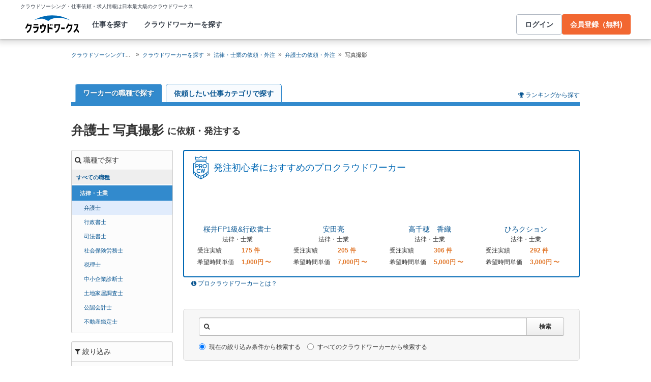

--- FILE ---
content_type: text/html; charset=utf-8
request_url: https://crowdworks.jp/public/employees/occupation/95?skill_id=754
body_size: 19700
content:
<!DOCTYPE html>
<html lang="ja">
<head>  <script>
    dataLayer = [];

  </script>

    <script>
      // Unique Script ID: CYunZhnGaBk=
      dataLayer.push({});
    </script>

  <script>
  (function(w,d,s,l,i){w[l]=w[l]||[];w[l].push({'gtm.start':
  new Date().getTime(),event:'gtm.js'});var f=d.getElementsByTagName(s)[0],
  j=d.createElement(s),dl=l!='dataLayer'?'&l='+l:'';j.async=true;j.src=
  'https://www.googletagmanager.com/gtm.js?id='+i+dl;f.parentNode.insertBefore(j,f);
  })(window,document,'script','dataLayer','GTM-5DSGFK');</script>



  <meta charset="UTF-8">
  <meta name="viewport" content="width=1020">
  <title>弁護士 写真撮影に仕事を依頼・外注・代行する | 簡単ネット発注なら【クラウドワークス】</title>
  <meta name="description" content="弁護士 写真撮影のスキルが必要な仕事なら【発注手数料無料】の「クラウドワークス」全国から弁護士 写真撮影のプロが0名以上登録しています。外注先をお探しなら是非会員登録・お仕事登録をしてみてください！" />

    <link rel="stylesheet" href="https://cw-assets.crowdworks.jp/vite/2026-01/1/packs/legacy/stylesheets/cw_theme-rails/application-BRXLysvT.css" media="all" debug="false" />
    <link rel="stylesheet" href="https://cw-assets.crowdworks.jp/vite/2026-01/1/packs/legacy/stylesheets/common/application-URYeJfOr.css" media="all" />
    <link rel="stylesheet" href="https://cw-assets.crowdworks.jp/vite/2026-01/1/packs/legacy/stylesheets/base/public/employees/index-BLAApvTO.css" media="all" />
    <link href="/css/font-awesome.min.css?v3.2.1" media="all" rel="stylesheet" type="text/css" />


  <link rel="stylesheet" href="https://cw-assets.crowdworks.jp/vite/2026-01/1/lib_common-DKZlCt9A.css" media="all" />
<link rel="stylesheet" href="https://cw-assets.crowdworks.jp/vite/2026-01/1/InnerTitle-CZ8KRJGB.css" media="all" />
<link rel="stylesheet" href="https://cw-assets.crowdworks.jp/vite/2026-01/1/JobOfferCards-BGlFTVM-.css" media="all" />
<link rel="stylesheet" href="https://cw-assets.crowdworks.jp/vite/2026-01/1/DisplayRatingsWithCommentsCheckbox-CJNYxgNR.css" media="all" />
<link rel="stylesheet" href="https://cw-assets.crowdworks.jp/vite/2026-01/1/RatingStars-DQ77GzFY.css" media="all" />
<link rel="stylesheet" href="https://cw-assets.crowdworks.jp/vite/2026-01/1/UserRatingCards-hOu6Qazv.css" media="all" />
<link rel="stylesheet" href="https://cw-assets.crowdworks.jp/vite/2026-01/1/ProjectFinishedRate-r77tunt1.css" media="all" />
<link rel="stylesheet" href="https://cw-assets.crowdworks.jp/vite/2026-01/1/ProjectFinishedRateDetail-DnytHEhO.css" media="all" />
<link rel="stylesheet" href="https://cw-assets.crowdworks.jp/vite/2026-01/1/ChatGptBanner-Bmukl1Ny.css" media="all" />
<link rel="stylesheet" href="https://cw-assets.crowdworks.jp/vite/2026-01/1/TabNavigationList-DXe2dycm.css" media="all" />
<link rel="stylesheet" href="https://cw-assets.crowdworks.jp/vite/2026-01/1/packs/controller_based/public/employees/application-5k7HmsY7.css" media="all" />

  <script>
(()=>{const unusedMethodLogger=message=>{const rollbar=window["Rollbar"];const logText=`unused method has been used. ${message}`;console.log(logText);if(!rollbar||typeof rollbar.info!=="function"){return}rollbar.info(logText)};if(window["UnusedMethodLogger"]){return}window["UnusedMethodLogger"]=unusedMethodLogger})();
const _railsSettings = {
  access_token: '9ef431d10cfd40f4b17325fc949cb598',
  revision: "1890ccd84121ad3e4c9de3830dd37fae3d2140a1",
  environment: 'production',
  user_id: "",
  user_name: "",
};
let _rollbarConfig={accessToken:_railsSettings.access_token,captureUncaught:true,captureUnhandledRejections:true,autoInstrument:{network:true,networkRequestBody:false,networkResponseBody:false,log:true,dom:false,navigation:true,connectivity:true},checkIgnore:function(isUncaught,args,payload){try{const containsInArray=function(arr,txt){for(let i=0;i<arr.length;i++){if(txt.indexOf(arr[i])>=0){return true}}return false};const matchesInArray=function(arr,txt){return arr.indexOf(txt)>=0};const isIgnoredUserAgents=function(){const ignoreUserAgents=["Baiduspider","i-filter/sbm-safety/","MSIE","Trident/","jsdom/","YJApp-IOS"];const userAgent=window.navigator.userAgent;if(userAgent&&containsInArray(ignoreUserAgents,userAgent)){return true}return false};if(isIgnoredUserAgents()){return true}if(!isUncaught){return false}else{const message=payload.body.trace.exception.message;const errorClass=payload.body.trace.exception.class;const frames=payload.body.trace.frames;const isUnknownError=function(){for(let i=0;i<frames.length;i++){const frame=frames[i];if(frame.filename==="(unknown)"||frame.filename==="Unknown script code"){continue}if(frame.method==="[anonymous]"){if(frame.lineno===null||frame.lineno===-1){continue}if(frame.lineno===1&&frame.colno===0){continue}}return false}return true};const isInjectError=function(){const validSchemata=["http:","https:","webpack:"];for(let i=0;i<frames.length;i++){const m=frames[i].filename.match(/^[^/:]+:/);if(m&&validSchemata.indexOf(m[0])<0){return true}}return false};const isIgnoreError=function(){const ignoreErrorClasses=["AxiosError"];if(ignoreErrorClasses.indexOf(errorClass)>=0){return true}return false};const containsIgnoreFilename=function(){const ignoreFilenames=["https://www.googletagmanager.com/","https://googleads.g.doubleclick.net/","https://securepubads.g.doubleclick.net/","https://tpc.googlesyndication.com/","https://apis.google.com/","https://www.google-analytics.com/","https://b.st-hatena.com/","https://cdn.taboola.com/","https://ad.smar-t.jp/","https://connect.facebook.net/","https://cdn.channel.io","https://sp-trk.com/",".clarity.ms/","https://sslwidget.criteo.com/","https://api.keen.io/",".cloudfront.net/keen-tracking-",".yahoo.co.jp/",".chatplus.jp/","https://dmp.im-apps.net/","https://omnitag.omniscientai.com/"];for(let i=0;i<frames.length;i++){const filename=frames[i].filename;if(containsInArray(ignoreFilenames,filename)){return true}}return false};const matchesIgnoreMessageOnSingle=function(){const ignoreMessages=["Error loading script","Script error.","QuotaExceededError","Access is denied.\r\n","アクセスが拒否されました。\r\n"];if(frames.length===1){if(matchesInArray(ignoreMessages,message)){return true}}return false};const containsIgnoreMessageOnSingle=function(){const ignoreMessages=["Cannot find function getClientRects in object","out of memory"];if(frames.length===1){if(containsInArray(ignoreMessages,message)){return true}}return false};const containsIgnoreMessage=function(){const ignoreMessages=["MyApp_RemoveAllHighlights","この操作を完了するのに十分な記憶域がありません。\r\n","Can't find variable: gmo","Can't find variable: __gCrWeb","Can't find variable: FB","Can't find variable: UET","jQuery.easing[jQuery.easing.def] is not a function","Failed to connect to MetaMask"];if(containsInArray(ignoreMessages,message)){return true}return false};const containsIgnoreMessageOnFirefox=function(){const ignoreUserAgents=["Firefox/","FxiOS/"];const userAgent=window.navigator.userAgent;if(!userAgent||!containsInArray(ignoreUserAgents,userAgent)){return false}const ignoreMessages=["required module 'WrappedSelection' not supported","e.nativeSelection is null","Non-number found after exponent indicator","No identifiers allowed directly after numeric literal","Can't find variable:"," is not defined"];if(containsInArray(ignoreMessages,message)){return true}return false};if(isUnknownError()||isInjectError()||isIgnoreError()||matchesIgnoreMessageOnSingle()||containsIgnoreMessageOnSingle()||containsIgnoreFilename()||containsIgnoreMessage()||containsIgnoreMessageOnFirefox()){return true}}}catch(e){console.log(e)}return false},payload:{environment:_railsSettings.environment,server:{root:"webpack:///./"},client:{javascript:{code_version:_railsSettings.revision}},person:{}},enabled:true};if(_railsSettings.user_id!==""){_rollbarConfig.payload.person={id:_railsSettings.user_id,username:_railsSettings.user_name}}
!function(r){var e={};function o(n){if(e[n])return e[n].exports;var t=e[n]={i:n,l:!1,exports:{}};return r[n].call(t.exports,t,t.exports,o),t.l=!0,t.exports}o.m=r,o.c=e,o.d=function(r,e,n){o.o(r,e)||Object.defineProperty(r,e,{enumerable:!0,get:n})},o.r=function(r){"undefined"!=typeof Symbol&&Symbol.toStringTag&&Object.defineProperty(r,Symbol.toStringTag,{value:"Module"}),Object.defineProperty(r,"__esModule",{value:!0})},o.t=function(r,e){if(1&e&&(r=o(r)),8&e)return r;if(4&e&&"object"==typeof r&&r&&r.__esModule)return r;var n=Object.create(null);if(o.r(n),Object.defineProperty(n,"default",{enumerable:!0,value:r}),2&e&&"string"!=typeof r)for(var t in r)o.d(n,t,function(e){return r[e]}.bind(null,t));return n},o.n=function(r){var e=r&&r.__esModule?function(){return r.default}:function(){return r};return o.d(e,"a",e),e},o.o=function(r,e){return Object.prototype.hasOwnProperty.call(r,e)},o.p="",o(o.s=0)}([function(r,e,o){"use strict";var n=o(1),t=o(5);_rollbarConfig=_rollbarConfig||{},_rollbarConfig.rollbarJsUrl=_rollbarConfig.rollbarJsUrl||"https://cdn.rollbar.com/rollbarjs/refs/tags/v2.26.1/rollbar.min.js",_rollbarConfig.async=void 0===_rollbarConfig.async||_rollbarConfig.async;var a=n.setupShim(window,_rollbarConfig),l=t(_rollbarConfig);window.rollbar=n.Rollbar,a.loadFull(window,document,!_rollbarConfig.async,_rollbarConfig,l)},function(r,e,o){"use strict";var n=o(2),t=o(3);function a(r){return function(){try{return r.apply(this,arguments)}catch(r){try{console.error("[Rollbar]: Internal error",r)}catch(r){}}}}var l=0;function i(r,e){this.options=r,this._rollbarOldOnError=null;var o=l++;this.shimId=function(){return o},"undefined"!=typeof window&&window._rollbarShims&&(window._rollbarShims[o]={handler:e,messages:[]})}var s=o(4),d=function(r,e){return new i(r,e)},c=function(r){return new s(d,r)};function u(r){return a((function(){var e=this,o=Array.prototype.slice.call(arguments,0),n={shim:e,method:r,args:o,ts:new Date};window._rollbarShims[this.shimId()].messages.push(n)}))}i.prototype.loadFull=function(r,e,o,n,t){var l=!1,i=e.createElement("script"),s=e.getElementsByTagName("script")[0],d=s.parentNode;i.crossOrigin="",i.src=n.rollbarJsUrl,o||(i.async=!0),i.onload=i.onreadystatechange=a((function(){if(!(l||this.readyState&&"loaded"!==this.readyState&&"complete"!==this.readyState)){i.onload=i.onreadystatechange=null;try{d.removeChild(i)}catch(r){}l=!0,function(){var e;if(void 0===r._rollbarDidLoad){e=new Error("rollbar.js did not load");for(var o,n,a,l,i=0;o=r._rollbarShims[i++];)for(o=o.messages||[];n=o.shift();)for(a=n.args||[],i=0;i<a.length;++i)if("function"==typeof(l=a[i])){l(e);break}}"function"==typeof t&&t(e)}()}})),d.insertBefore(i,s)},i.prototype.wrap=function(r,e,o){try{var n;if(n="function"==typeof e?e:function(){return e||{}},"function"!=typeof r)return r;if(r._isWrap)return r;if(!r._rollbar_wrapped&&(r._rollbar_wrapped=function(){o&&"function"==typeof o&&o.apply(this,arguments);try{return r.apply(this,arguments)}catch(o){var e=o;throw e&&("string"==typeof e&&(e=new String(e)),e._rollbarContext=n()||{},e._rollbarContext._wrappedSource=r.toString(),window._rollbarWrappedError=e),e}},r._rollbar_wrapped._isWrap=!0,r.hasOwnProperty))for(var t in r)r.hasOwnProperty(t)&&(r._rollbar_wrapped[t]=r[t]);return r._rollbar_wrapped}catch(e){return r}};for(var p="log,debug,info,warn,warning,error,critical,global,configure,handleUncaughtException,handleAnonymousErrors,handleUnhandledRejection,captureEvent,captureDomContentLoaded,captureLoad".split(","),f=0;f<p.length;++f)i.prototype[p[f]]=u(p[f]);r.exports={setupShim:function(r,e){if(r){var o=e.globalAlias||"Rollbar";if("object"==typeof r[o])return r[o];r._rollbarShims={},r._rollbarWrappedError=null;var l=new c(e);return a((function(){e.captureUncaught&&(l._rollbarOldOnError=r.onerror,n.captureUncaughtExceptions(r,l,!0),e.wrapGlobalEventHandlers&&t(r,l,!0)),e.captureUnhandledRejections&&n.captureUnhandledRejections(r,l,!0);var a=e.autoInstrument;return!1!==e.enabled&&(void 0===a||!0===a||function(r){return!("object"!=typeof r||void 0!==r.page&&!r.page)}(a))&&r.addEventListener&&(r.addEventListener("load",l.captureLoad.bind(l)),r.addEventListener("DOMContentLoaded",l.captureDomContentLoaded.bind(l))),r[o]=l,l}))()}},Rollbar:c}},function(r,e,o){"use strict";function n(r,e,o,n){r._rollbarWrappedError&&(n[4]||(n[4]=r._rollbarWrappedError),n[5]||(n[5]=r._rollbarWrappedError._rollbarContext),r._rollbarWrappedError=null);var t=e.handleUncaughtException.apply(e,n);o&&o.apply(r,n),"anonymous"===t&&(e.anonymousErrorsPending+=1)}r.exports={captureUncaughtExceptions:function(r,e,o){if(r){var t;if("function"==typeof e._rollbarOldOnError)t=e._rollbarOldOnError;else if(r.onerror){for(t=r.onerror;t._rollbarOldOnError;)t=t._rollbarOldOnError;e._rollbarOldOnError=t}e.handleAnonymousErrors();var a=function(){var o=Array.prototype.slice.call(arguments,0);n(r,e,t,o)};o&&(a._rollbarOldOnError=t),r.onerror=a}},captureUnhandledRejections:function(r,e,o){if(r){"function"==typeof r._rollbarURH&&r._rollbarURH.belongsToShim&&r.removeEventListener("unhandledrejection",r._rollbarURH);var n=function(r){var o,n,t;try{o=r.reason}catch(r){o=void 0}try{n=r.promise}catch(r){n="[unhandledrejection] error getting `promise` from event"}try{t=r.detail,!o&&t&&(o=t.reason,n=t.promise)}catch(r){}o||(o="[unhandledrejection] error getting `reason` from event"),e&&e.handleUnhandledRejection&&e.handleUnhandledRejection(o,n)};n.belongsToShim=o,r._rollbarURH=n,r.addEventListener("unhandledrejection",n)}}}},function(r,e,o){"use strict";function n(r,e,o){if(e.hasOwnProperty&&e.hasOwnProperty("addEventListener")){for(var n=e.addEventListener;n._rollbarOldAdd&&n.belongsToShim;)n=n._rollbarOldAdd;var t=function(e,o,t){n.call(this,e,r.wrap(o),t)};t._rollbarOldAdd=n,t.belongsToShim=o,e.addEventListener=t;for(var a=e.removeEventListener;a._rollbarOldRemove&&a.belongsToShim;)a=a._rollbarOldRemove;var l=function(r,e,o){a.call(this,r,e&&e._rollbar_wrapped||e,o)};l._rollbarOldRemove=a,l.belongsToShim=o,e.removeEventListener=l}}r.exports=function(r,e,o){if(r){var t,a,l="EventTarget,Window,Node,ApplicationCache,AudioTrackList,ChannelMergerNode,CryptoOperation,EventSource,FileReader,HTMLUnknownElement,IDBDatabase,IDBRequest,IDBTransaction,KeyOperation,MediaController,MessagePort,ModalWindow,Notification,SVGElementInstance,Screen,TextTrack,TextTrackCue,TextTrackList,WebSocket,WebSocketWorker,Worker,XMLHttpRequest,XMLHttpRequestEventTarget,XMLHttpRequestUpload".split(",");for(t=0;t<l.length;++t)r[a=l[t]]&&r[a].prototype&&n(e,r[a].prototype,o)}}},function(r,e,o){"use strict";function n(r,e){this.impl=r(e,this),this.options=e,function(r){for(var e=function(r){return function(){var e=Array.prototype.slice.call(arguments,0);if(this.impl[r])return this.impl[r].apply(this.impl,e)}},o="log,debug,info,warn,warning,error,critical,global,configure,handleUncaughtException,handleAnonymousErrors,handleUnhandledRejection,_createItem,wrap,loadFull,shimId,captureEvent,captureDomContentLoaded,captureLoad".split(","),n=0;n<o.length;n++)r[o[n]]=e(o[n])}(n.prototype)}n.prototype._swapAndProcessMessages=function(r,e){var o,n,t;for(this.impl=r(this.options);o=e.shift();)n=o.method,t=o.args,this[n]&&"function"==typeof this[n]&&("captureDomContentLoaded"===n||"captureLoad"===n?this[n].apply(this,[t[0],o.ts]):this[n].apply(this,t));return this},r.exports=n},function(r,e,o){"use strict";r.exports=function(r){return function(e){if(!e&&!window._rollbarInitialized){for(var o,n,t=(r=r||{}).globalAlias||"Rollbar",a=window.rollbar,l=function(r){return new a(r)},i=0;o=window._rollbarShims[i++];)n||(n=o.handler),o.handler._swapAndProcessMessages(l,o.messages);window[t]=n,window._rollbarInitialized=!0}}}}]);
</script>


  <meta name="csrf-param" content="authenticity_token" />
<meta name="csrf-token" content="TgABE_KXEcP4BHKMGXgNULmF2qvs3bvt2K3OsWrUlV8rqysScePLkJUYLQuuXWhXo11c71PxWis4AOLaURpCnw" />
  <link rel="canonical" href="https://crowdworks.jp/public/employees/occupation/95/" />
    

  <link rel="apple-touch-icon" href="/apple-touch-icon.png">
<link rel="manifest" href="/manifest.webmanifest">
  <link rel="icon" href="/favicon.ico" sizes="32x32">
  <link rel="icon" href="/favicon.svg" type="image/svg+xml">

  <meta name="robots" content="noindex,follow" />

  <meta property="og:url" content="https://crowdworks.jp/public/employees" />
  <meta property="og:type" content="website" />
  <meta property="og:title" content="弁護士 写真撮影に仕事を依頼・外注・代行する | 簡単ネット発注なら【クラウドワークス】" />
  <meta property="og:image" content="https://cw-assets.crowdworks.jp/vite/2026-01/1/logomark-DY5kdKdM.png" />
  <meta property="og:description" content="弁護士 写真撮影のスキルが必要な仕事なら【発注手数料無料】の「クラウドワークス」全国から弁護士 写真撮影のプロが0名以上登録しています。外注先をお探しなら是非会員登録・お仕事登録をしてみてください！" />
  <meta property="fb:app_id" content="396672210349661" />
  <meta content="86400" http-equiv="Expires" />
  <meta name="twitter:card" content="summary" />
  <meta name="twitter:site" content="@CrowdWorksjp" />
  <meta name="google" content="nositelinkssearchbox" />
  <meta name="application-name" content="クラウドワークス"/>
    <script>
    var KEEN_TRACKING_VERSION = "2018022300";

    !function(name,path,ctx){
      var latest,prev=name!=='Keen'&&window.Keen?window.Keen:false;ctx[name]=ctx[name]||{ready:function(fn){var h=document.getElementsByTagName('head')[0],s=document.createElement('script'),w=window,loaded;s.onload=s.onreadystatechange=function(){if((s.readyState&&!(/^c|loade/.test(s.readyState)))||loaded){return}s.onload=s.onreadystatechange=null;loaded=1;latest=w.Keen;if(prev){w.Keen=prev}else{try{delete w.Keen}catch(e){w.Keen=void 0}}ctx[name]=latest;ctx[name].ready(fn)};s.async=1;s.src=path;h.parentNode.insertBefore(s,h)}}
    }('Keen','https://d26b395fwzu5fz.cloudfront.net/keen-tracking-1.4.0.min.js',this);

    window.KeenClient = (function () {
      var trackingConfig = {
        pageViews: true,
        clicks: false,
        formSubmits: false, 
        scrollState: true
      };
      var keenClient;

      function init() {
        var client = new Keen({
          projectId: '5a308140c9e77c0001c7770f',
          writeKey: 'EA9072A10D23122173A284174B66E4053EACF92AA57745045E3B8BBAB13044E2'
        });

        var currentUnixTimestamp = Math.floor((new Date()).getTime() / 1000);
        var sessionCookie = Keen.utils.cookie('keen_session');
        if (sessionCookie.get('timestamp') && sessionCookie.get('timestamp') < currentUnixTimestamp - 1800) {
          sessionCookie.set('uuid', Keen.helpers.getUniqueId());
        }
        if (!sessionCookie.get('uuid')) {
          sessionCookie.set('uuid', Keen.helpers.getUniqueId());
        }
        sessionCookie.set('timestamp', currentUnixTimestamp);

        client.extendEvents(function () {
          var events = {"http_request_uuid":"984c22cd-cc1e-41c1-9a30-5721370594f5","user":{"logged_in":false,"user_auth_id":null,"user_id":null}};

          events['tracking_metadata'] = {
            version: KEEN_TRACKING_VERSION,
            active_streams: {
              pageviews: trackingConfig.pageViews,
              clicks: trackingConfig.clicks,
              form_submissions: trackingConfig.formSubmits,
              scroll: trackingConfig.scrollState
            },
            controller_name: "Public::EmployeesController",
            action_name: "index",
            rendered_template_format: "html"
          };

          events['session_uuid'] = sessionCookie.get('uuid');

          return events;
        });

        client.initAutoTracking({
          ignoreDisabledFormFields: false,
          ignoreFormFieldTypes: ['password'],
          recordClicks: false, 
          recordPageViews: trackingConfig.pageViews,
          recordFormSubmits: trackingConfig.formSubmits,
          recordScrollState: trackingConfig.scrollState
        });

        return client;
      }

      return {
        ready: function (fn) {
          Keen.ready(function () {
            keenClient = keenClient || init();
            fn(keenClient, trackingConfig);
          });
        }
      };
    })();
  </script>
  <script src="https://cw-assets.crowdworks.jp/assets/keen-io-67fad2b9b94c72f4e51c606aebea739458422c9080184e11f53da4ec0ef99bd9.js"></script>

</head>
<body id="top" class="public-employees public-skills public-employees-index not-logged_in"
      data-controller-action="Index">

  
  

  <div id="norman-header-section" class="norman_header_section" data="{&quot;headerMenuProps&quot;:{&quot;isLogin&quot;:false,&quot;userRole&quot;:&quot;&quot;,&quot;username&quot;:&quot;&quot;},&quot;mainMenuHighlight&quot;:&quot;&quot;}">
    <div class="norman_header_section_area"></div> 
</div>
  
  <div id="cw-flash_group" class="cw-flash_group">
</div>


  <div id="ContentContainer" class="cw-container">
      <div id="ContentHeader">
            <div class="guide_container standalone">
    <div class="breadcrumb_container">
      <ol class="cw-breadcrumb" itemscope="itemscope" itemtype="https://schema.org/BreadcrumbList"><li itemprop="itemListElement" itemscope="itemscope" itemtype="https://schema.org/ListItem"><span itemprop="name"><a itemprop="item" href="/">クラウドソーシングTOP</a><meta itemprop="position" content="1"></meta></span></li><li itemprop="itemListElement" itemscope="itemscope" itemtype="https://schema.org/ListItem"><span itemprop="name"><a itemprop="item" href="/public/employees">クラウドワーカーを探す</a><meta itemprop="position" content="2"></meta></span></li><li itemprop="itemListElement" itemscope="itemscope" itemtype="https://schema.org/ListItem"><span itemprop="name"><a itemprop="item" href="/public/employees/ogroup/13">法律・士業の依頼・外注</a><meta itemprop="position" content="3"></meta></span></li><li itemprop="itemListElement" itemscope="itemscope" itemtype="https://schema.org/ListItem"><span itemprop="name"><a itemprop="item" href="/public/employees/ogroup/95">弁護士の依頼・外注</a><meta itemprop="position" content="4"></meta></span></li><li itemprop="itemListElement" itemscope="itemscope" itemtype="https://schema.org/ListItem"><span itemprop="name">写真撮影</span><meta itemprop="position" content="5"></meta></li></ol>
    </div>
    <div class="shortcuts">
      
    </div>
  </div>

      </div>

    <div id="Content" class="">





  


  




<div class="cw-global_row">
  <div class="search_guide">
  <div id="lp-anch" class="cw-media guide_cwbit">
    <div class="cwbit_guide_body text_right">
      <div class="link">
        <span class="icon-trophy"></span> <a href="/public/rankings">ランキングから探す</a>
      </div>
    </div>
  </div>
</div>

  <ul class="group_menu cw-tabs">
  <li class="tab current">
    <a href="/public/employees">ワーカーの職種で探す</a>
  </li>
  <li class="tab ">
    <a href="/public/employees?tab=category_group">依頼したい仕事カテゴリで探す</a>
  </li>
</ul>

</div>

<div class="cw-global_row employee-search-main">
  <div class="title_container title_search_results">
    <div class="title_inner">
      <h1>弁護士 写真撮影 <span>に依頼・発注する</span></h1>
    </div>
  </div>

  <div class="cw-row">
    <div class="cw-column sidebar">
      <div class="cw-widget cw-well filter_menu enable_tree" data-link-for="employees">
        <section>
            <h2 class="cw-widget_head"><span class="icon-search"></span>
                  職種で探す
            </h2>
            <div id="sidebar-occupation-all" style="height: 22px;" data="{&quot;pageOgroupId&quot;:null,&quot;pageOccupationId&quot;:95}">
</div>            <div class="widget_inner">
              <ul class="cw-nav cw-list_nav employee-occupation-selector">
  <li class="parent active">
    <a href="/public/employees/ogroup/13?skill_id=754">法律・士業</a>
    <ul class="cw-nav cw-list_nav">
        <li class="active">
        
          <strong>弁護士</strong>
        </li>
        <li class="">
        <a href="/public/employees/occupation/80?skill_id=754">行政書士</a>        </li>
        <li class="">
        <a href="/public/employees/occupation/81?skill_id=754">司法書士</a>        </li>
        <li class="">
        <a href="/public/employees/occupation/82?skill_id=754">社会保険労務士</a>        </li>
        <li class="">
        <a href="/public/employees/occupation/83?skill_id=754">税理士</a>        </li>
        <li class="">
        <a href="/public/employees/occupation/84?skill_id=754">中小企業診断士</a>        </li>
        <li class="">
        <a href="/public/employees/occupation/85?skill_id=754">土地家屋調査士</a>        </li>
        <li class="">
        <a href="/public/employees/occupation/86?skill_id=754">公認会計士</a>        </li>
        <li class="">
        <a href="/public/employees/occupation/87?skill_id=754">不動産鑑定士</a>        </li>
    </ul>
  </li>
</ul>

            </div>
        </section>
</div>
      <div class="cw-widget cw-well filter_menu">
        <section>
          <h2 class="cw-widget_head"><span class="icon-filter"></span> 絞り込み</h2>
          <div class="widget_inner">
            <div class="widget_inner_element employee-skill-selector">
              <h3 class="cw-sub_head">スキル</h3>
              <ul class="cw-nav cw-list_nav">
                    <li>
                      <label class="cw-checkbox_inline">
                      <input type="checkbox" name="top_skills" id="top_skills_754" value="true" data-url="/public/employees/occupation/95?skill_id=&amp;tab=occupation" checked="checked" />
                      写真撮影 (0)
                      </label>
                    </li>
              </ul>
            </div>
            <div class="widget_inner_element cw-nav cw-list_nav">
              <label>性別</label>
              <select name="sex" id="sex" class="cw-form_control sex"><option data-url="/public/employees/occupation/95?skill_id=754" value="">指定なし</option>
<option data-url="/public/employees/occupation/95?skill_id=754&amp;sex=male" value="male">男性</option>
<option data-url="/public/employees/occupation/95?skill_id=754&amp;sex=female" value="female">女性</option></select>
            </div>
            <div class="widget_inner_element cw-nav cw-list_nav">
              <label>年齢層</label>
              <select name="age" id="age" class="cw-form_control age"><option data-url="/public/employees/occupation/95?skill_id=754" value="">指定なし</option>
<option data-url="/public/employees/occupation/95?skill_id=754&amp;age=10" value="10">10代</option>
<option data-url="/public/employees/occupation/95?skill_id=754&amp;age=20" value="20">20代</option>
<option data-url="/public/employees/occupation/95?skill_id=754&amp;age=30" value="30">30代</option>
<option data-url="/public/employees/occupation/95?skill_id=754&amp;age=40" value="40">40代</option>
<option data-url="/public/employees/occupation/95?skill_id=754&amp;age=50" value="50">50代</option>
<option data-url="/public/employees/occupation/95?skill_id=754&amp;age=60" value="60">60歳以上</option></select>
            </div>
            <div class="widget_inner_element cw-nav cw-list_nav">
              <label>都道府県</label>
              <select name="prefecture" id="prefecture" class="cw-form_control age"><option data-url="/public/employees/occupation/95?skill_id=754" value="">指定なし</option>
<option data-url="/public/employees/occupation/95?skill_id=754&amp;prefecture_id=1" value="1">北海道</option>
<option data-url="/public/employees/occupation/95?skill_id=754&amp;prefecture_id=2" value="2">青森県</option>
<option data-url="/public/employees/occupation/95?skill_id=754&amp;prefecture_id=3" value="3">岩手県</option>
<option data-url="/public/employees/occupation/95?skill_id=754&amp;prefecture_id=4" value="4">宮城県</option>
<option data-url="/public/employees/occupation/95?skill_id=754&amp;prefecture_id=5" value="5">秋田県</option>
<option data-url="/public/employees/occupation/95?skill_id=754&amp;prefecture_id=6" value="6">山形県</option>
<option data-url="/public/employees/occupation/95?skill_id=754&amp;prefecture_id=7" value="7">福島県</option>
<option data-url="/public/employees/occupation/95?skill_id=754&amp;prefecture_id=8" value="8">茨城県</option>
<option data-url="/public/employees/occupation/95?skill_id=754&amp;prefecture_id=9" value="9">栃木県</option>
<option data-url="/public/employees/occupation/95?skill_id=754&amp;prefecture_id=10" value="10">群馬県</option>
<option data-url="/public/employees/occupation/95?skill_id=754&amp;prefecture_id=11" value="11">埼玉県</option>
<option data-url="/public/employees/occupation/95?skill_id=754&amp;prefecture_id=12" value="12">千葉県</option>
<option data-url="/public/employees/occupation/95?skill_id=754&amp;prefecture_id=13" value="13">東京都</option>
<option data-url="/public/employees/occupation/95?skill_id=754&amp;prefecture_id=14" value="14">神奈川県</option>
<option data-url="/public/employees/occupation/95?skill_id=754&amp;prefecture_id=15" value="15">新潟県</option>
<option data-url="/public/employees/occupation/95?skill_id=754&amp;prefecture_id=16" value="16">富山県</option>
<option data-url="/public/employees/occupation/95?skill_id=754&amp;prefecture_id=17" value="17">石川県</option>
<option data-url="/public/employees/occupation/95?skill_id=754&amp;prefecture_id=18" value="18">福井県</option>
<option data-url="/public/employees/occupation/95?skill_id=754&amp;prefecture_id=19" value="19">山梨県</option>
<option data-url="/public/employees/occupation/95?skill_id=754&amp;prefecture_id=20" value="20">長野県</option>
<option data-url="/public/employees/occupation/95?skill_id=754&amp;prefecture_id=21" value="21">岐阜県</option>
<option data-url="/public/employees/occupation/95?skill_id=754&amp;prefecture_id=22" value="22">静岡県</option>
<option data-url="/public/employees/occupation/95?skill_id=754&amp;prefecture_id=23" value="23">愛知県</option>
<option data-url="/public/employees/occupation/95?skill_id=754&amp;prefecture_id=24" value="24">三重県</option>
<option data-url="/public/employees/occupation/95?skill_id=754&amp;prefecture_id=25" value="25">滋賀県</option>
<option data-url="/public/employees/occupation/95?skill_id=754&amp;prefecture_id=26" value="26">京都府</option>
<option data-url="/public/employees/occupation/95?skill_id=754&amp;prefecture_id=27" value="27">大阪府</option>
<option data-url="/public/employees/occupation/95?skill_id=754&amp;prefecture_id=28" value="28">兵庫県</option>
<option data-url="/public/employees/occupation/95?skill_id=754&amp;prefecture_id=29" value="29">奈良県</option>
<option data-url="/public/employees/occupation/95?skill_id=754&amp;prefecture_id=30" value="30">和歌山県</option>
<option data-url="/public/employees/occupation/95?skill_id=754&amp;prefecture_id=31" value="31">鳥取県</option>
<option data-url="/public/employees/occupation/95?skill_id=754&amp;prefecture_id=32" value="32">島根県</option>
<option data-url="/public/employees/occupation/95?skill_id=754&amp;prefecture_id=33" value="33">岡山県</option>
<option data-url="/public/employees/occupation/95?skill_id=754&amp;prefecture_id=34" value="34">広島県</option>
<option data-url="/public/employees/occupation/95?skill_id=754&amp;prefecture_id=35" value="35">山口県</option>
<option data-url="/public/employees/occupation/95?skill_id=754&amp;prefecture_id=36" value="36">徳島県</option>
<option data-url="/public/employees/occupation/95?skill_id=754&amp;prefecture_id=37" value="37">香川県</option>
<option data-url="/public/employees/occupation/95?skill_id=754&amp;prefecture_id=38" value="38">愛媛県</option>
<option data-url="/public/employees/occupation/95?skill_id=754&amp;prefecture_id=39" value="39">高知県</option>
<option data-url="/public/employees/occupation/95?skill_id=754&amp;prefecture_id=40" value="40">福岡県</option>
<option data-url="/public/employees/occupation/95?skill_id=754&amp;prefecture_id=41" value="41">佐賀県</option>
<option data-url="/public/employees/occupation/95?skill_id=754&amp;prefecture_id=42" value="42">長崎県</option>
<option data-url="/public/employees/occupation/95?skill_id=754&amp;prefecture_id=43" value="43">熊本県</option>
<option data-url="/public/employees/occupation/95?skill_id=754&amp;prefecture_id=44" value="44">大分県</option>
<option data-url="/public/employees/occupation/95?skill_id=754&amp;prefecture_id=45" value="45">宮崎県</option>
<option data-url="/public/employees/occupation/95?skill_id=754&amp;prefecture_id=46" value="46">鹿児島県</option>
<option data-url="/public/employees/occupation/95?skill_id=754&amp;prefecture_id=47" value="47">沖縄県</option></select>
            </div>
            <div class="widget_inner_element employee-metainfo-checks">
              <label>
                <input type="checkbox" name="identity_verified" id="identity_verified" value="true" data-url="/public/employees/occupation/95?identity_verified=true&amp;skill_id=754" />
                本人確認済み
              </label>
            </div>

            <div class="widget_inner_element employee-metainfo-checks">
              <label>
                <input type="checkbox" name="web_meeting" id="web_meeting" value="true" data-url="/public/employees/occupation/95?skill_id=754&amp;web_meeting=true" />
                ウェブ会議可能
              </label>
            </div>
          </div>

          <div class="widget_inner">
            <div class="widget_inner_element employee-metainfo-checks">
              <label>
                <input type="checkbox" name="professional_worker_searching" id="professional_worker_searching" value="true" data-url="/public/employees/occupation/95?professional_worker_searching=true&amp;skill_id=754" />
                プロクラウドワーカー
              </label>
            </div>

            <div class="widget_inner_element cw-nav cw-list_nav">
              <label>スキル検定</label>
              <select name="passed_skill_test" id="passed_skill_test" class="cw-form_control passed_skill_test"><option data-url="/public/employees/occupation/95?skill_id=754" value="0">指定なし</option>
<option data-url="/public/employees/occupation/95?passed_skill_test=clerical_work&amp;skill_id=754" value="clerical_work">ビジネス事務検定</option>
<option data-url="/public/employees/occupation/95?passed_skill_test=web_writer_1_kyu&amp;skill_id=754" value="web_writer_1_kyu">WEBライター検定1級</option>
<option data-url="/public/employees/occupation/95?passed_skill_test=web_writer_2_kyu&amp;skill_id=754" value="web_writer_2_kyu">WEBライター検定2級</option>
<option data-url="/public/employees/occupation/95?passed_skill_test=web_writer_3_kyu&amp;skill_id=754" value="web_writer_3_kyu">WEBライター検定3級</option></select>
            </div>
            <div class="widget_inner_element cw-nav cw-list_nav">
              <label>評価</label>
              <select name="average_score_as_employee" id="average_score_as_employee" class="cw-form_control score_as_employee"><option data-url="/public/employees/occupation/95?skill_id=754" value="0">指定なし</option>
<option data-url="/public/employees/occupation/95?average_score_as_employee=3&amp;skill_id=754" value="3">★★★☆☆　3.0以上</option>
<option data-url="/public/employees/occupation/95?average_score_as_employee=4&amp;skill_id=754" value="4">★★★★☆　4.0以上</option>
<option data-url="/public/employees/occupation/95?average_score_as_employee=5&amp;skill_id=754" value="5">★★★★★　5.0</option></select>
            </div>
            <div class="widget_inner_element cw-nav cw-list_nav">
              <label>契約完了実績のある仕事</label>
              <select name="experienced_category" id="experienced_category" class="cw-form_control experienced_category"><option data-url="/public/employees/occupation/95?skill_id=754" value="">指定なし</option>
<option data-url="/public/employees/occupation/95?skill_id=754&amp;experienced_top_category_id=226" value="226">システム開発</option>
<option data-url="/public/employees/occupation/95?skill_id=754&amp;experienced_top_category_id=311" value="311">AI（人工知能）・機械学習</option>
<option data-url="/public/employees/occupation/95?skill_id=754&amp;experienced_top_category_id=242" value="242">アプリ・スマートフォン開発</option>
<option data-url="/public/employees/occupation/95?skill_id=754&amp;experienced_top_category_id=230" value="230">ホームページ制作・Webデザイン</option>
<option data-url="/public/employees/occupation/95?skill_id=754&amp;experienced_top_category_id=235" value="235">ECサイト・ネットショップ構築</option>
<option data-url="/public/employees/occupation/95?skill_id=754&amp;experienced_top_category_id=223" value="223">デザイン</option>
<option data-url="/public/employees/occupation/95?skill_id=754&amp;experienced_top_category_id=297" value="297">動画・映像・アニメーション</option>
<option data-url="/public/employees/occupation/95?skill_id=754&amp;experienced_top_category_id=263" value="263">音楽・音響・ナレーション</option>
<option data-url="/public/employees/occupation/95?skill_id=754&amp;experienced_top_category_id=225" value="225">ビジネス・マーケティング・企画</option>
<option data-url="/public/employees/occupation/95?skill_id=754&amp;experienced_top_category_id=228" value="228">ライティング・記事作成</option>
<option data-url="/public/employees/occupation/95?skill_id=754&amp;experienced_top_category_id=267" value="267">事務・カンタン作業</option>
<option data-url="/public/employees/occupation/95?skill_id=754&amp;experienced_top_category_id=233" value="233">写真・画像</option>
<option data-url="/public/employees/occupation/95?skill_id=754&amp;experienced_top_category_id=255" value="255">3D-CG制作</option>
<option data-url="/public/employees/occupation/95?skill_id=754&amp;experienced_top_category_id=254" value="254">ネーミング・アイデア</option>
<option data-url="/public/employees/occupation/95?skill_id=754&amp;experienced_top_category_id=238" value="238">翻訳・通訳サービス</option>
<option data-url="/public/employees/occupation/95?skill_id=754&amp;experienced_top_category_id=271" value="271">製品設計・開発</option>
<option data-url="/public/employees/occupation/95?skill_id=754&amp;experienced_top_category_id=227" value="227">相談アドバイス・暮らし・社会</option>
<option data-url="/public/employees/occupation/95?skill_id=754&amp;experienced_top_category_id=273" value="273">プロジェクト・保守運用メンバー募集</option></select>
            </div>
          </div>
          <div class="widget_inner">
            <div class="widget_inner_element cw-nav cw-list_nav">
              <label>最終アクセス</label>
              <select name="since_last_access" id="since_last_access" class="cw-form_control since_last_access"><option data-url="/public/employees/occupation/95?skill_id=754" value="0">指定なし</option>
<option data-url="/public/employees/occupation/95?since_last_access=3&amp;skill_id=754" value="3">3日以内にログイン</option>
<option data-url="/public/employees/occupation/95?since_last_access=7&amp;skill_id=754" value="7">7日以内にログイン</option>
<option data-url="/public/employees/occupation/95?since_last_access=14&amp;skill_id=754" value="14">14日以内にログイン</option>
<option data-url="/public/employees/occupation/95?since_last_access=30&amp;skill_id=754" value="30">30日以内にログイン</option>
<option data-url="/public/employees/occupation/95?since_last_access=90&amp;skill_id=754" value="90">90日以内にログイン</option></select>
            </div>
          </div>
        </section>
      </div>
    </div>

    <div class="cw-column main">
          <section class="recommend_pro_crowdworker">
      <div class="recommend_pro_crowdworker-card">
        <h3 class="recommend_pro_crowdworker-title">
          <span class="recommend_pro_crowdworker-title-icon">
            <svg viewbox="0 0 50 50" xmlns="http://www.w3.org/2000/svg"><path d="M38.778 16.802l.597.012v19.122c0 4.389-12.681 10.171-14.128 10.816l-.247.11-.248-.11c-1.446-.645-14.127-6.427-14.127-10.816V16.814l.597-.012c2.91-.053 3.846-.92 3.847-3.57v-.607h19.86l.001.607c.002 2.65.937 3.517 3.848 3.57zM20.37 6.248l4.64-3.31 4.64 3.31 6.307-1.802-.924 5.367H14.986l-.924-5.367 6.307 1.802z" fill="#fff"/><path d="M38.75 31.095c0 2.79-8.325 7.571-13.751 10.025-5.426-2.454-13.75-7.235-13.75-10.025V17.607c3.066-.202 4.452-1.5 4.625-4.338h18.25c.173 2.838 1.559 4.136 4.625 4.338v13.488zm-19.63 7.85l-.283-.174V43.4l.1.063c.458.29.93.58 1.407.864l.28.168v-4.656l-.105-.06a68.93 68.93 0 0 1-1.399-.834zm-5.292-3.31l-.303-.246v4.524l.076.066c.427.368.902.752 1.412 1.14l.299.227v-4.578l-.09-.065a34.19 34.19 0 0 1-1.394-1.068zm15.634 8.859l.281-.168c.483-.289.957-.58 1.407-.864l.1-.063V38.77l-.283.173c-.452.277-.923.557-1.4.833l-.105.061v4.656zm5.313-7.727v4.578l.298-.227c.512-.389.987-.772 1.413-1.14l.076-.066V35.39l-.303.245c-.43.348-.9.708-1.395 1.068l-.089.065zm-9.915 5.35a59.1 59.1 0 0 1-.44-.219l-.27-.135v4.69l.114.058c.239.122.474.24.703.354l.076.037.076-.037c.23-.114.465-.232.704-.355l.114-.058v-4.689l-.27.135-.44.218-.184.09-.183-.09zm13.89-5.792c0 1.04-1.163 2.359-2.9 3.73-.436.343-.908.69-1.406 1.037a48.734 48.734 0 0 1-3.396 2.137 71.44 71.44 0 0 1-6.05 3.108 71.508 71.508 0 0 1-6.048-3.107 48.807 48.807 0 0 1-3.395-2.138c-.499-.346-.97-.693-1.405-1.036-1.739-1.372-2.9-2.69-2.9-3.731v-2.527c.741.876 1.756 1.757 2.9 2.603.45.334.922.663 1.405.984a52.279 52.279 0 0 0 3.396 2.06 78.042 78.042 0 0 0 5.79 2.912l.258.115.259-.115a77.989 77.989 0 0 0 5.79-2.912 52.258 52.258 0 0 0 3.396-2.06c.482-.322.954-.65 1.405-.984 1.144-.847 2.158-1.727 2.9-2.603v2.527zm.715-19.966c-3.038-.056-4.013-.961-4.015-3.725V12H14.726v.634c-.002 2.764-.978 3.669-4.015 3.725l-.623.012v19.954c0 4.58 13.232 10.613 14.741 11.286l.258.115.26-.115c1.508-.673 14.74-6.707 14.74-11.286V16.37l-.622-.012zm-18.75-9.687l4.364-3.114 4.365 3.115 5.934-1.696-.87 4.46H15.65l-.869-4.46 5.934 1.696zm14.82 4.034l1.527-7.551-7.385 2.126L25.079 2 20.48 5.28l-7.385-2.125 1.527 7.55h20.912zM28.023 27.46h1.456s.625 2.83 1.049 4.806c.49-1.914 1.273-4.806 1.273-4.806h1.524s-1.81 6.424-2.207 7.644a.591.591 0 0 1-.576.414c-.305 0-.514-.181-.577-.42-.394-1.479-1.038-4.196-1.2-5.015h-.028c-.162.82-.807 3.536-1.2 5.014-.065.24-.273.421-.578.421a.589.589 0 0 1-.576-.414c-.397-1.22-2.207-7.644-2.207-7.644H25.7s.785 2.892 1.274 4.806c.424-1.975 1.049-4.806 1.049-4.806h1.456-1.456zm-7.196 6.7a2.73 2.73 0 0 1-2.726-2.726 2.729 2.729 0 0 1 2.726-2.726c.705 0 1.38.283 1.88.76l1.004-1.002a4.169 4.169 0 0 0-2.884-1.182 4.156 4.156 0 0 0-4.151 4.15 4.155 4.155 0 0 0 4.15 4.151c1.091 0 2.123-.446 2.885-1.181l-1.004-1.005a2.737 2.737 0 0 1-1.88.762zm11.981-14.829c.61.061 1.183.331 1.622.75l.002-.002a2.727 2.727 0 0 1 0 3.951l-.003-.002a2.762 2.762 0 0 1-1.887.765 2.762 2.762 0 0 1-1.888-.765l-.003.002a2.729 2.729 0 0 1 0-3.95h.002a2.762 2.762 0 0 1 1.889-.762c.09 0 .178.005.266.013zm-.266-1.444a4.172 4.172 0 0 0-4.168 4.168c0 2.299 1.87 4.168 4.168 4.168a4.172 4.172 0 0 0 4.168-4.168 4.172 4.172 0 0 0-4.168-4.168zM25.84 21.91a1.137 1.137 0 0 1-.487.108h-2.22a.308.308 0 0 1-.307-.308v-2.29c0-.17.137-.307.307-.307h2.22c.17 0 .332.036.487.108.154.072.288.174.403.305a1.561 1.561 0 0 1 .35.727l.003.015c.013.071.016.146.02.22 0 .027.005.051.005.077 0 .026-.004.051-.006.077-.003.075-.006.15-.02.22l-.002.015a1.528 1.528 0 0 1-.35.728c-.115.13-.25.232-.403.305zm.469 1.17a2.408 2.408 0 0 0 .987-.686c.212-.248.378-.533.493-.848a2.87 2.87 0 0 0 .174-.987c0-.323-.063-.645-.186-.958a2.897 2.897 0 0 0-.515-.846 2.543 2.543 0 0 0-.79-.605 2.255 2.255 0 0 0-1.006-.227h-3.569a.402.402 0 0 0-.402.402v7.792h1.383v-2.909h1.83l1.833 2.887.013.022h1.674l-1.92-3.038zm-6.831-2.438a1.68 1.68 0 0 1-.02.22c0 .006-.002.01-.003.015a1.56 1.56 0 0 1-.35.727c-.114.132-.249.233-.403.306a1.136 1.136 0 0 1-.487.108h-2.22a.308.308 0 0 1-.307-.308v-2.29c0-.17.138-.307.308-.307h2.22c.17 0 .332.036.486.108.154.072.289.174.403.305a1.562 1.562 0 0 1 .35.727c0 .005.003.01.004.015.012.071.016.146.019.22.001.027.006.051.006.077 0 .026-.005.051-.006.077zm1.162-1.041a2.894 2.894 0 0 0-.516-.846 2.541 2.541 0 0 0-.789-.605 2.255 2.255 0 0 0-1.007-.227H14.76a.402.402 0 0 0-.402.402v7.792h1.383v-2.909h2.656c.363 0 .698-.075.995-.222a2.41 2.41 0 0 0 .767-.593c.211-.247.377-.532.493-.847a2.87 2.87 0 0 0 .174-.986c0-.324-.063-.646-.186-.96z" fill="currentColor"/></svg>
          </span>
          <span class="recommend_pro_crowdworker-title-label">発注初心者におすすめのプロクラウドワーカー</span>
        </h3>
        <ul class="recommend_pro_crowdworker-grid">
            <li class="recommend_pro_crowdworker-item">
              <div class="recommend_pro_crowdworker-item-avatar">
                <a href="/public/employees/3445794?ref=pro_recommend"><span style="height: 70px; width: 70px; display: table-cell; vertical-align: middle; text-align: center;" class="image-container"><img alt="" width="70" height="70" src="/attachments/48396262.jpg?height=70&amp;width=70"></span></a>
              </div>
              <div class="recommend_pro_crowdworker-item-body">
                <a class="recommend_pro_crowdworker-item-user" href="/public/employees/3445794?ref=pro_recommend">桜井FP1級&amp;行政書士</a>
                  <div class="recommend_pro_crowdworker-item-occupation">
                    法律・士業<br>
                  </div>
                <dl class="recommend_pro_crowdworker-item-dl">
                  <dt class="recommend_pro_crowdworker-item-dt">
                    受注実績
                  </dt>
                  <dd class="recommend_pro_crowdworker-item-dd">
                    <span class="count">175</span> 件
                  </dd>
                  <dt class="recommend_pro_crowdworker-item-dt">
                    希望時間単価
                  </dt>
                  <dd class="recommend_pro_crowdworker-item-dd">
                    1,000円
                     〜 
                  </dd>
                </dl>
              </div>
            </li>
            <li class="recommend_pro_crowdworker-item">
              <div class="recommend_pro_crowdworker-item-avatar">
                <a href="/public/employees/1729173?ref=pro_recommend"><span style="height: 70px; width: 70px; display: table-cell; vertical-align: middle; text-align: center;" class="image-container"><img alt="" width="50" height="70" src="/attachments/16702959.JPG?height=70&amp;width=70"></span></a>
              </div>
              <div class="recommend_pro_crowdworker-item-body">
                <a class="recommend_pro_crowdworker-item-user" href="/public/employees/1729173?ref=pro_recommend">安田亮</a>
                  <div class="recommend_pro_crowdworker-item-occupation">
                    法律・士業<br>
                  </div>
                <dl class="recommend_pro_crowdworker-item-dl">
                  <dt class="recommend_pro_crowdworker-item-dt">
                    受注実績
                  </dt>
                  <dd class="recommend_pro_crowdworker-item-dd">
                    <span class="count">205</span> 件
                  </dd>
                  <dt class="recommend_pro_crowdworker-item-dt">
                    希望時間単価
                  </dt>
                  <dd class="recommend_pro_crowdworker-item-dd">
                    7,000円
                     〜 
                  </dd>
                </dl>
              </div>
            </li>
            <li class="recommend_pro_crowdworker-item">
              <div class="recommend_pro_crowdworker-item-avatar">
                <a href="/public/employees/3832968?ref=pro_recommend"><span style="height: 70px; width: 70px; display: table-cell; vertical-align: middle; text-align: center;" class="image-container"><img alt="" width="70" height="70" src="/attachments/46107118.png?height=70&amp;width=70"></span></a>
              </div>
              <div class="recommend_pro_crowdworker-item-body">
                <a class="recommend_pro_crowdworker-item-user" href="/public/employees/3832968?ref=pro_recommend">高千穂　香織</a>
                  <div class="recommend_pro_crowdworker-item-occupation">
                    法律・士業<br>
                  </div>
                <dl class="recommend_pro_crowdworker-item-dl">
                  <dt class="recommend_pro_crowdworker-item-dt">
                    受注実績
                  </dt>
                  <dd class="recommend_pro_crowdworker-item-dd">
                    <span class="count">306</span> 件
                  </dd>
                  <dt class="recommend_pro_crowdworker-item-dt">
                    希望時間単価
                  </dt>
                  <dd class="recommend_pro_crowdworker-item-dd">
                    5,000円
                     〜 
                  </dd>
                </dl>
              </div>
            </li>
            <li class="recommend_pro_crowdworker-item">
              <div class="recommend_pro_crowdworker-item-avatar">
                <a href="/public/employees/231168?ref=pro_recommend"><span style="height: 70px; width: 70px; display: table-cell; vertical-align: middle; text-align: center;" class="image-container"><img alt="" width="70" height="60" src="/attachments/43399652.jpeg?height=70&amp;width=70"></span></a>
              </div>
              <div class="recommend_pro_crowdworker-item-body">
                <a class="recommend_pro_crowdworker-item-user" href="/public/employees/231168?ref=pro_recommend">ひろクション</a>
                  <div class="recommend_pro_crowdworker-item-occupation">
                    法律・士業<br>
                  </div>
                <dl class="recommend_pro_crowdworker-item-dl">
                  <dt class="recommend_pro_crowdworker-item-dt">
                    受注実績
                  </dt>
                  <dd class="recommend_pro_crowdworker-item-dd">
                    <span class="count">292</span> 件
                  </dd>
                  <dt class="recommend_pro_crowdworker-item-dt">
                    希望時間単価
                  </dt>
                  <dd class="recommend_pro_crowdworker-item-dd">
                    3,000円
                     〜 
                  </dd>
                </dl>
              </div>
            </li>
        </ul>
      </div>
      <div class="recommend_pro_crowdworker-help">
        <a target="_blank" href="/lp/procrowdworker/for-client?ref=pro_recommend">
          <span class="icon-info-sign"></span> プロクラウドワーカーとは？
</a>      </div>
    </section>


      <div class="cw-searchbar members">
  <div class="search_word_box with_arrow_marker with_option">
    <form class="search cw-form_horizontal cw-well disabled_on_submit" action="/public/employees" accept-charset="UTF-8" method="get">
      <div class="cw-form_group keywords">
        <div class="cw-input_group">
          <input type="text" name="keywords" id="keywords" class="cw-form_control" maxlength="100" />
          <i class="icon-search" style="position:absolute;top:12px;left:10px;"></i>
          <span class="cw-input_group_button">
            <button name="button" type="submit" class="cw-button cw-button_default">
              検索
</button>          </span>
        </div>
      </div>
        <input type="hidden" name="skill_id" id="_skill_id" value="754" autocomplete="off" />
        <input type="hidden" name="path" id="_path" value="occupation/95" autocomplete="off" />

      <input type="hidden" name="category" id="category" value="employees" autocomplete="off" />

        <div class="search_option cw-form_group">
          <label class="cw-radio_inline">
            <input type="radio" name="keep_search_context" id="keep_search_context_true" value="true" checked="checked" />
            現在の絞り込み条件から検索する
          </label>
          <label class="cw-radio_inline">
            <input type="radio" name="keep_search_context" id="keep_search_context_false" value="false" />
            すべてのクラウドワーカーから検索する
          </label>
        </div>
</form>  </div>
</div>


      <!-- Popular -->


      <section class="cw-section">
      </section>

      <section id="result_member" class="cw-section">
        <div class="search_sub_menus upper">
          <div class="column_row">
            <div class="cw-pull_left">
            </div>
            <div class="cw-pull_right">
              <div class="pagination extend pagination_small cw-pagination_right">
                
              </div>
            </div>
          </div>
        </div>

          <div class="quotation_list">
            <p>弁護士のお仕事を依頼・外注するなら、オンラインで簡単に発注できる日本最大級のクラウドソーシングサービスのクラウドワークス。発注の料金相場や費用感を確認したい、格安で依頼したい、見積もりが知りたいなど様々なニーズにお応えします。性別、年齢、都道府県だけでなく、スキル検定、評価、過去契約実績のある仕事など様々な条件からワーカーを絞り込むことも可能です。弁護士の外注先をお探しならまずは会員登録！発注手数料は無料です。</p>
          </div>

        <!-- Search Results -->
        <div class="search_results">
          <p class="nodata">検索したキーワードに該当するメンバー情報がみつかりませんでした。
<br />検索条件を変えて再検索して下さい。</p>
        </div>
        <!-- //end Search Results -->

        <div class="search_sub_menus bottom">
          <div class="pagination extend pagination_small cw-pagination_centered">
            
          </div>

              

            <div id="same_condition_job_offers_section_container" data="{&quot;job_offers&quot;:[{&quot;job_offer&quot;:{&quot;id&quot;:12155612,&quot;title&quot;:&quot;【完全リモート×長期契約】補助金申請に関するバックオフィス担当者を募集します&quot;,&quot;description_digest&quot;:&quot;ご覧頂きましてありがとうございます。\r\n弊社はWEBサイトコンサルティング事業・WEB広告運用などを行なっている会社です。\r\nこの度は、補助金の申請にかかる事務作業をご依頼できる方を募集します。\r\n\r\n■ご依頼したい業務\r\n補助金の申...&quot;,&quot;category_id&quot;:252,&quot;genre&quot;:null,&quot;skills&quot;:[{&quot;id&quot;:3221,&quot;name&quot;:&quot;一般事務&quot;},{&quot;id&quot;:8524,&quot;name&quot;:&quot;企画営業&quot;},{&quot;id&quot;:7426,&quot;name&quot;:&quot;法人営業&quot;},{&quot;id&quot;:6789,&quot;name&quot;:&quot;IT営業(法人向け)&quot;},{&quot;id&quot;:6639,&quot;name&quot;:&quot;商談営業&quot;},{&quot;id&quot;:6272,&quot;name&quot;:&quot;事務&quot;},{&quot;id&quot;:6084,&quot;name&quot;:&quot;事務職&quot;},{&quot;id&quot;:4823,&quot;name&quot;:&quot;事務処理系&quot;},{&quot;id&quot;:3427,&quot;name&quot;:&quot;事務処理能力&quot;},{&quot;id&quot;:1334,&quot;name&quot;:&quot;ベーシックな事務処理能力&quot;},{&quot;id&quot;:2833,&quot;name&quot;:&quot;法人営業・ソリューションセールス&quot;},{&quot;id&quot;:2827,&quot;name&quot;:&quot;営業資料作成&quot;},{&quot;id&quot;:2818,&quot;name&quot;:&quot;電話営業&quot;},{&quot;id&quot;:2268,&quot;name&quot;:&quot;飛び込み営業&quot;},{&quot;id&quot;:2015,&quot;name&quot;:&quot;色々な事務処理・経理入力&quot;},{&quot;id&quot;:1851,&quot;name&quot;:&quot;Google サービス全般&quot;},{&quot;id&quot;:1421,&quot;name&quot;:&quot;営業&quot;}],&quot;options&quot;:[],&quot;status&quot;:&quot;released&quot;,&quot;expired_on&quot;:&quot;2026-02-05&quot;,&quot;last_released_at&quot;:&quot;2026-01-23T11:11:48+09:00&quot;,&quot;is_login_required&quot;:false},&quot;payment&quot;:{&quot;hourly_payment&quot;:{&quot;min_hourly_wage&quot;:1500,&quot;max_hourly_wage&quot;:2000}},&quot;entry&quot;:{&quot;project_entry&quot;:{&quot;num_contracts&quot;:1,&quot;project_contract_hope_number&quot;:1,&quot;num_application_conditions&quot;:17}},&quot;client&quot;:{&quot;user_id&quot;:1144972,&quot;username&quot;:&quot;alh_good_day&quot;,&quot;user_picture_url&quot;:&quot;/attachments/36414195.jpg?height=27\u0026width=27&quot;,&quot;is_employer_certification&quot;:false}},{&quot;job_offer&quot;:{&quot;id&quot;:12441195,&quot;title&quot;:&quot;営業アシスタント（事務スタッフ）☆時給1400円☆完全在宅☆事務作業に自身のある方のみ☆長期お願いできる方&quot;,&quot;description_digest&quot;:&quot;事務が得意な方のみ☆営業事務/アシスタントを募集します。必ず最後まで読んで頂きご応募ください。\r\n最下部の、質問事項にご回答がない場合はお返事できない場合がございます。\r\n\r\n在宅で、平日9:00〜18:00の間で稼働出来る方を募集し...&quot;,&quot;category_id&quot;:252,&quot;genre&quot;:null,&quot;skills&quot;:[],&quot;options&quot;:[],&quot;status&quot;:&quot;released&quot;,&quot;expired_on&quot;:&quot;2026-02-03&quot;,&quot;last_released_at&quot;:&quot;2026-01-21T11:20:56+09:00&quot;,&quot;is_login_required&quot;:false},&quot;payment&quot;:{&quot;hourly_payment&quot;:{&quot;min_hourly_wage&quot;:1000,&quot;max_hourly_wage&quot;:1500}},&quot;entry&quot;:{&quot;project_entry&quot;:{&quot;num_contracts&quot;:1,&quot;project_contract_hope_number&quot;:3,&quot;num_application_conditions&quot;:11}},&quot;client&quot;:{&quot;user_id&quot;:5394322,&quot;username&quot;:&quot;saki_asulever&quot;,&quot;user_picture_url&quot;:&quot;/attachments/55349490.png?height=27\u0026width=27&quot;,&quot;is_employer_certification&quot;:true}},{&quot;job_offer&quot;:{&quot;id&quot;:12858765,&quot;title&quot;:&quot;【経理サポート】請求・勤怠管理｜時給2,051円～｜在宅フルリモート＆フレックス勤務｜Webサービス企業&quot;,&quot;description_digest&quot;:&quot;「自分の強みで、自由に挑む。」 経理サポートスタッフを募集\r\n\r\n【株式会社ミショナについて】\r\n株式会社ミショナは、\r\n「仕組み×システム」で中小企業の課題を解決し、\r\n日本社会全体の生産性向上を目指すDX支援カンパニーです。\r\n\r...&quot;,&quot;category_id&quot;:252,&quot;genre&quot;:null,&quot;skills&quot;:[],&quot;options&quot;:[],&quot;status&quot;:&quot;released&quot;,&quot;expired_on&quot;:&quot;2026-01-31&quot;,&quot;last_released_at&quot;:&quot;2026-01-20T16:19:11+09:00&quot;,&quot;is_login_required&quot;:false},&quot;payment&quot;:{&quot;hourly_payment&quot;:{&quot;min_hourly_wage&quot;:2000,&quot;max_hourly_wage&quot;:3000}},&quot;entry&quot;:{&quot;project_entry&quot;:{&quot;num_contracts&quot;:14,&quot;project_contract_hope_number&quot;:5,&quot;num_application_conditions&quot;:19}},&quot;client&quot;:{&quot;user_id&quot;:3767858,&quot;username&quot;:&quot;株式会社ミショナ採用&quot;,&quot;user_picture_url&quot;:&quot;/attachments/45844655.jpg?height=27\u0026width=27&quot;,&quot;is_employer_certification&quot;:false}},{&quot;job_offer&quot;:{&quot;id&quot;:12860280,&quot;title&quot;:&quot;【報酬1万円/作業時間ほぼゼロ】SNS運用のためのシステム実行・管理パートナー募集&quot;,&quot;description_digest&quot;:&quot;【仕事の概要】\r\n 弊社で実施している採用スカウト業務の効率化のため、専用の自動化システムを実行していただけるパートナーを募集いたします。 \r\nデスクトップアプリ（自動操作ツール）を使用するため、設定後はPCを起動しておくだけで作業は...&quot;,&quot;category_id&quot;:252,&quot;genre&quot;:null,&quot;skills&quot;:[],&quot;options&quot;:[],&quot;status&quot;:&quot;released&quot;,&quot;expired_on&quot;:&quot;2026-02-03&quot;,&quot;last_released_at&quot;:&quot;2026-01-20T10:43:02+09:00&quot;,&quot;is_login_required&quot;:false},&quot;payment&quot;:{&quot;fixed_price_payment&quot;:{&quot;min_budget&quot;:10000.0,&quot;max_budget&quot;:30000.0}},&quot;entry&quot;:{&quot;project_entry&quot;:{&quot;num_contracts&quot;:3,&quot;project_contract_hope_number&quot;:10,&quot;num_application_conditions&quot;:8}},&quot;client&quot;:{&quot;user_id&quot;:5589593,&quot;username&quot;:&quot;Kachilu株式会社&quot;,&quot;user_picture_url&quot;:&quot;/attachments/56787530.png?height=27\u0026width=27&quot;,&quot;is_employer_certification&quot;:false}},{&quot;job_offer&quot;:{&quot;id&quot;:12863203,&quot;title&quot;:&quot;【45,000円/月 （※在宅ワーカーさん大歓迎！）】オンライン秘書業務をお願いします。&quot;,&quot;description_digest&quot;:&quot;業務用コピー機・オフィス商材の一括見積サイト「コピー機Gメン」を運営しております。\r\nhttps://www.copyki-gmen.com/fukugoki\r\n\r\n今回は、弊社サイトの「見積対応」「その他の事務作業」を行なってくださ...&quot;,&quot;category_id&quot;:252,&quot;genre&quot;:null,&quot;skills&quot;:[],&quot;options&quot;:[],&quot;status&quot;:&quot;released&quot;,&quot;expired_on&quot;:&quot;2026-02-04&quot;,&quot;last_released_at&quot;:&quot;2026-01-21T10:40:08+09:00&quot;,&quot;is_login_required&quot;:false},&quot;payment&quot;:{&quot;fixed_price_payment&quot;:{&quot;min_budget&quot;:null,&quot;max_budget&quot;:49500.0}},&quot;entry&quot;:{&quot;project_entry&quot;:{&quot;num_contracts&quot;:2,&quot;project_contract_hope_number&quot;:1,&quot;num_application_conditions&quot;:9}},&quot;client&quot;:{&quot;user_id&quot;:941476,&quot;username&quot;:&quot;akihito.k&quot;,&quot;user_picture_url&quot;:&quot;/attachments/54438852.JPEG?height=27\u0026width=27&quot;,&quot;is_employer_certification&quot;:false}}],&quot;condition_words&quot;:&quot;弁護士&quot;,&quot;is_mobile&quot;:false}" style="margin-top: 20px;"></div>


            <div id="reason-for-choose-section" style="margin-top: 24px; min-height: 459px;" data="{&quot;is_mobile&quot;:false}">
</div>

            <div id="typical-questions-section" style="margin-top: 24px; min-height: 459px;" data="{&quot;is_mobile&quot;:false}">
</div>        </div>
      </section>
    </div>
  </div>
</div>
</div>

    
  </div>

  <div id="norman-footer" data="{&quot;footerMenuProps&quot;:{&quot;isLogin&quot;:false,&quot;userRole&quot;:null}}">
</div>
  <div id="back-to-top-button"></div>

  

  <div class="intro-control prev"><span class="icon-chevron-left"></span> 前へ</div>
<div class="intro-control next">次へ <span class="icon-chevron-right"></span></div>
<div class="intro-control skip">あとで見る</div>

  <script src="https://cw-assets.crowdworks.jp/assets/application_pc-6721367551de2ba7271831ee4cac2278812ac388fc75690de35463840f21ff3b.js"></script>

  <link rel="modulepreload" href="https://cw-assets.crowdworks.jp/vite/2026-01/1/vendor_common-BX_A3JhS.js"><link rel="modulepreload" href="https://cw-assets.crowdworks.jp/vite/2026-01/1/lib_common-COiqdIvH.js"><link rel="modulepreload" href="https://cw-assets.crowdworks.jp/vite/2026-01/1/InnerTitle-Iv74jw3A.js"><link rel="modulepreload" href="https://cw-assets.crowdworks.jp/vite/2026-01/1/convertToContractsDto-BMsd6-oW.js"><link rel="modulepreload" href="https://cw-assets.crowdworks.jp/vite/2026-01/1/JobOfferCards.vue_vue_type_script_setup_true_lang-qNIC_yte.js"><link rel="modulepreload" href="https://cw-assets.crowdworks.jp/vite/2026-01/1/DisplayRatingsWithCommentsCheckbox-DstSCpHh.js"><link rel="modulepreload" href="https://cw-assets.crowdworks.jp/vite/2026-01/1/RatingStars-BFUrIwGY.js"><link rel="modulepreload" href="https://cw-assets.crowdworks.jp/vite/2026-01/1/UserRatingCards.vue_vue_type_script_setup_true_lang-DgtJInVp.js"><link rel="modulepreload" href="https://cw-assets.crowdworks.jp/vite/2026-01/1/ProjectFinishedRate-DO6ZH1vc.js"><link rel="modulepreload" href="https://cw-assets.crowdworks.jp/vite/2026-01/1/ProjectFinishedRateDetail-DK4KuEBe.js"><link rel="modulepreload" href="https://cw-assets.crowdworks.jp/vite/2026-01/1/useJobCategoryDictionary-i9Pou_pF.js"><link rel="modulepreload" href="https://cw-assets.crowdworks.jp/vite/2026-01/1/useOccupationDictionary-0TrmTY2n.js"><link rel="modulepreload" href="https://cw-assets.crowdworks.jp/vite/2026-01/1/ChatGptBanner-gNNJLdO6.js"><link rel="modulepreload" href="https://cw-assets.crowdworks.jp/vite/2026-01/1/IslandChildLayout.vue_vue_type_script_setup_true_lang-BclCbfYy.js"><link rel="modulepreload" href="https://cw-assets.crowdworks.jp/vite/2026-01/1/jobCategoryGroupIcon-DPZpXMG0.js"><link rel="modulepreload" href="https://cw-assets.crowdworks.jp/vite/2026-01/1/JobOfferCardProps-DaVJOJ9Q.js"><link rel="modulepreload" href="https://cw-assets.crowdworks.jp/vite/2026-01/1/TabNavigationList-DBl2XKeK.js"><link rel="modulepreload" href="https://cw-assets.crowdworks.jp/vite/2026-01/1/jobAliases-DHYLVLTc.js"><link rel="modulepreload" href="https://cw-assets.crowdworks.jp/vite/2026-01/1/index-XBYtP7Ko.js"><link rel="modulepreload" href="https://cw-assets.crowdworks.jp/vite/2026-01/1/request-BCy_4-H0.js"><link rel="modulepreload" href="https://cw-assets.crowdworks.jp/vite/2026-01/1/ThanksButtonProvider.vue_vue_type_script_setup_true_lang-q2bordSN.js"><link rel="modulepreload" href="https://cw-assets.crowdworks.jp/vite/2026-01/1/ThanksButtonMOnlyOneIsland.vue_vue_type_script_setup_true_lang-DQq4fnir.js"><link rel="modulepreload" href="https://cw-assets.crowdworks.jp/vite/2026-01/1/renderThanksButtons-Cvl8SIR8.js"><link rel="modulepreload" href="https://cw-assets.crowdworks.jp/vite/2026-01/1/legacySharedPhoneNumberAuthorizationModal-D1JIwbWe.js"><link rel="modulepreload" href="https://cw-assets.crowdworks.jp/vite/2026-01/1/packs/controller_based/public/employees/application.ts-CfQ9uHHh.js"><script src="https://cw-assets.crowdworks.jp/packs/2026-01/1/js/runtime-5c094a7e58d3389019e4.js"></script>
<script src="https://cw-assets.crowdworks.jp/packs/2026-01/1/js/8833-186f351dcbfdc2ac9ca8.js"></script>
<script src="https://cw-assets.crowdworks.jp/packs/2026-01/1/js/legacy/entries/application_pc-739f31b0728fe9f2c421.js"></script><script src="https://cw-assets.crowdworks.jp/vite/2026-01/1/packs/controller_based/public/employees/application.ts-CfQ9uHHh.js" type="module"></script>
  

</body>
</html>


--- FILE ---
content_type: text/css
request_url: https://cw-assets.crowdworks.jp/vite/2026-01/1/lib_common-DKZlCt9A.css
body_size: 21021
content:
._image_rzvvi_2[data-v-2995afc9]{object-fit:contain;background-color:var(--object-color-white)}._image_size_large_rzvvi_7[data-v-2995afc9]{width:180px;height:180px;border-radius:var(--border-radius-16)}._image_size_medium_rzvvi_13[data-v-2995afc9]{width:70px;height:70px;border-radius:var(--border-radius-8)}._image_size_small_rzvvi_19[data-v-2995afc9]{width:40px;height:40px;border-radius:var(--border-radius-4)}._with_link_rzvvi_25[data-v-2995afc9]{position:relative;overflow:hidden;display:inline-flex}._with_link_rzvvi_25[data-v-2995afc9]:hover:before,._with_link_rzvvi_25[data-v-2995afc9]:focus-within:before,._with_link_rzvvi_25[data-v-2995afc9]:active:before{content:"";position:absolute;display:block;width:100%;height:100%;background-color:var(--black-10)}._with_link_rzvvi_25[data-v-2995afc9]:focus-within,._with_link_rzvvi_25[data-v-2995afc9]:active{outline:auto;outline:auto -webkit-focus-ring-color;outline-offset:var(--space-outline-offset-focus)}._radius_size_large_rzvvi_53[data-v-2995afc9]{border-radius:var(--border-radius-16)}._radius_size_medium_rzvvi_57[data-v-2995afc9]{border-radius:var(--border-radius-8)}._radius_size_small_rzvvi_61[data-v-2995afc9]{border-radius:var(--border-radius-4)}._visuallyHidden_1nuxd_5[data-v-3337c903],._visuallyHiddenFocusable_1nuxd_6[data-v-3337c903]:not(:focus-within){pointer-events:none;position:fixed;top:0;left:0;overflow:hidden;display:block;width:4px;height:4px;margin:0;padding:0;border:none;visibility:visible;opacity:0}._normanIcon_12rxd_2[data-v-6f0d88f1]{display:flex;align-items:center;justify-content:center;width:1.28em;font-size:var(--v626b9495)}._norman_button_1sdxq_2[data-v-43e6ac17]{cursor:pointer;display:inline-flex;align-items:center;max-width:400px;margin:0;border:var(--line-width-1) var(--line-style-solid) var(--line-color-gray);border-radius:var(--border-radius-4);color:var(--text-color-black);background-color:var(--surface-color-white)}._norman_button_1sdxq_2[data-v-43e6ac17]:hover,._norman_button_1sdxq_2[data-v-43e6ac17]:active,._norman_button_1sdxq_2[data-v-43e6ac17]:focus{background-image:linear-gradient(var(--black-5),var(--black-5));background-blend-mode:multiply}._size_medium_1sdxq_25[data-v-43e6ac17]{gap:2px;height:40px;padding:0 12px;font:var(--single-xs-w6)}._size_small_1sdxq_32[data-v-43e6ac17]{width:40px;height:40px;padding:0 12px;font:var(--single-xxs-w6)}._wide_1sdxq_39[data-v-43e6ac17]{justify-content:center;width:100%}._bookmarked_1sdxq_44[data-v-43e6ac17]{background-color:var(--surface-color-gray-bright)}@media screen and (width <= 1019px){._norman_button_1sdxq_2[data-v-43e6ac17]{max-width:none}}._norman_icon_text_1q349_2[data-v-8c55fcfe]{font-size:var(--v398019ad)}._icon_1q349_7[data-v-8c55fcfe]{width:1.28em}._icon_left_1q349_11[data-v-8c55fcfe]{margin-right:var(--v159adfe6)}._icon_right_1q349_15[data-v-8c55fcfe]{margin-left:var(--v159adfe6)}._without_underline_ksgtl_2[data-v-de1188d0]{text-decoration:none}._color_default_ksgtl_6[data-v-de1188d0]{color:var(--text-color-link)}._color_white_ksgtl_10[data-v-de1188d0]{color:var(--text-color-white)}._link_text_ksgtl_14[data-v-de1188d0]:hover{text-decoration:underline}._link_text_ksgtl_14[data-v-de1188d0]:active{background-color:var(--black-5)}._link_text_ksgtl_14[data-v-de1188d0]:focus{border-radius:var(--border-radius-4);outline:auto;outline:auto -webkit-focus-ring-color;outline-offset:var(--space-outline-offset-focus)}._enabled_visited_ksgtl_29[data-v-de1188d0]:visited{color:var(--text-color-visited)}._breadcrumb_1aiv6_2[data-v-4ddea893]{overflow-x:auto;display:flex;max-width:100%;height:24px;margin:0;padding:0 0 0 4px;font:var(--single-xxs-w3);white-space:nowrap;list-style:none}._scrollableBreadcrumb_1aiv6_16[data-v-4ddea893]{height:38px}._breadcrumb_item_1aiv6_20[data-v-4ddea893]{display:flex;align-items:center}._breadcrumb_delimiter_1aiv6_25[data-v-4ddea893]{margin:0 var(--space-4)}._breadcrumb_title_with_link_1aiv6_29[data-v-4ddea893]{overflow:hidden;max-width:133px;padding:2px;text-overflow:ellipsis;white-space:nowrap}._breadcrumb_title_1aiv6_29[data-v-4ddea893]{overflow:hidden;max-width:243px;color:var(--text-color-black);text-overflow:ellipsis;white-space:nowrap}._norman_button_1pc2y_2[data-v-ccba6294]{cursor:pointer;-webkit-user-select:none;user-select:none;display:inline-flex;align-items:center;max-width:400px;margin:0;padding:0 16px;border-radius:var(--border-radius-4)}._norman_button_1pc2y_2[data-v-ccba6294]:active,._norman_button_1pc2y_2[data-v-ccba6294]:focus{outline:auto;outline:auto -webkit-focus-ring-color;outline-offset:var(--space-outline-offset-focus)}._variant_primary_1pc2y_22[data-v-ccba6294]{border:0;color:var(--text-color-white);background-color:var(--surface-color-primary)}._variant_normal_1pc2y_28[data-v-ccba6294]{border:var(--line-width-1) var(--line-style-solid) var(--line-color-gray);color:var(--text-color-black);background-color:var(--surface-color-white)}._variant_skeleton_1pc2y_34[data-v-ccba6294]{border:0;color:var(--text-color-black);background-color:transparent}._variant_danger_1pc2y_40[data-v-ccba6294]{border:0;color:var(--text-color-white);background-color:var(--surface-color-danger)}._variant_primary_1pc2y_22[data-v-ccba6294]:hover,._variant_primary_1pc2y_22[data-v-ccba6294]:active,._variant_primary_1pc2y_22[data-v-ccba6294]:focus,._variant_danger_1pc2y_40[data-v-ccba6294]:hover,._variant_danger_1pc2y_40[data-v-ccba6294]:active,._variant_danger_1pc2y_40[data-v-ccba6294]:focus{background-image:linear-gradient(var(--black-10),var(--black-10));background-blend-mode:multiply}._variant_normal_1pc2y_28[data-v-ccba6294]:hover,._variant_normal_1pc2y_28[data-v-ccba6294]:active,._variant_normal_1pc2y_28[data-v-ccba6294]:focus,._variant_skeleton_1pc2y_34[data-v-ccba6294]:hover,._variant_skeleton_1pc2y_34[data-v-ccba6294]:active,._variant_skeleton_1pc2y_34[data-v-ccba6294]:focus{background-image:linear-gradient(var(--black-5),var(--black-5));background-blend-mode:multiply}._variant_primary_1pc2y_22[data-v-ccba6294]:disabled,._variant_normal_1pc2y_28[data-v-ccba6294]:disabled,._variant_skeleton_1pc2y_34[data-v-ccba6294]:disabled,._variant_danger_1pc2y_40[data-v-ccba6294]:disabled{cursor:not-allowed;background-image:linear-gradient(var(--white-50),var(--white-50));background-blend-mode:unset}._variant_normal_1pc2y_28[data-v-ccba6294]:disabled{border:var(--line-width-1) var(--line-style-solid) var(--line-color-gray-light);color:var(--text-color-disabled)}._variant_skeleton_1pc2y_34[data-v-ccba6294]:disabled{color:var(--text-color-disabled)}._size_large_1pc2y_86[data-v-ccba6294]{height:48px;font:var(--single-s-w6)}._size_medium_1pc2y_91[data-v-ccba6294]{height:40px;font:var(--single-xs-w6)}._size_small_1pc2y_96[data-v-ccba6294]{height:40px;font:var(--single-xxs-w6)}@media screen and (width <= 1019px){._norman_button_1pc2y_2[data-v-ccba6294]{max-width:none}}._socialLogo_1atnd_2[data-v-a569d1e2]{display:inline-flex;align-items:center;justify-content:center;width:40px;height:40px}._norman_button_social_4yucu_2[data-v-1d97d378]{cursor:pointer;display:inline-flex;align-items:center;justify-content:center;width:100%;max-width:400px;height:40px;margin:0;padding:0 16px;border:var(--line-width-1) var(--line-style-solid) var(--line-color-gray);border-radius:var(--border-radius-4);font:var(--single-xs-w6);color:var(--text-color-black);background-color:var(--surface-color-white)}._norman_button_social_4yucu_2[data-v-1d97d378]:hover,._norman_button_social_4yucu_2[data-v-1d97d378]:active,._norman_button_social_4yucu_2[data-v-1d97d378]:focus{background-image:linear-gradient(var(--black-5),var(--black-5));background-blend-mode:multiply}._norman_button_social_4yucu_2[data-v-1d97d378]:active,._norman_button_social_4yucu_2[data-v-1d97d378]:focus{outline:auto;outline:auto -webkit-focus-ring-color;outline-offset:var(--space-outline-offset-focus)}@media screen and (width <= 1019px){._norman_button_social_4yucu_2[data-v-1d97d378]{max-width:none}}._norman_button_wide_7n5sc_2[data-v-fff26caf]{cursor:pointer;-webkit-user-select:none;user-select:none;display:inline-flex;align-items:center;justify-content:center;width:100%;max-width:400px;margin:0;padding:0 16px;border-radius:var(--border-radius-4)}._norman_button_wide_7n5sc_2[data-v-fff26caf]:active,._norman_button_wide_7n5sc_2[data-v-fff26caf]:focus{outline:auto;outline:auto -webkit-focus-ring-color;outline-offset:var(--space-outline-offset-focus)}._variant_primary_7n5sc_24[data-v-fff26caf]{border:0;color:var(--text-color-white);background-color:var(--surface-color-primary)}._variant_normal_7n5sc_30[data-v-fff26caf]{border:var(--line-width-1) var(--line-style-solid) var(--line-color-gray);color:var(--text-color-black);background-color:var(--surface-color-white)}._variant_skeleton_7n5sc_36[data-v-fff26caf]{border:0;color:var(--text-color-black);background-color:transparent}._variant_danger_7n5sc_42[data-v-fff26caf]{border:0;color:var(--text-color-white);background-color:var(--surface-color-danger)}._variant_primary_7n5sc_24[data-v-fff26caf]:hover,._variant_primary_7n5sc_24[data-v-fff26caf]:active,._variant_primary_7n5sc_24[data-v-fff26caf]:focus,._variant_danger_7n5sc_42[data-v-fff26caf]:hover,._variant_danger_7n5sc_42[data-v-fff26caf]:active,._variant_danger_7n5sc_42[data-v-fff26caf]:focus{background-image:linear-gradient(var(--black-10),var(--black-10));background-blend-mode:multiply}._variant_normal_7n5sc_30[data-v-fff26caf]:hover,._variant_normal_7n5sc_30[data-v-fff26caf]:active,._variant_normal_7n5sc_30[data-v-fff26caf]:focus,._variant_skeleton_7n5sc_36[data-v-fff26caf]:hover,._variant_skeleton_7n5sc_36[data-v-fff26caf]:active,._variant_skeleton_7n5sc_36[data-v-fff26caf]:focus{background-image:linear-gradient(var(--black-5),var(--black-5));background-blend-mode:multiply}._variant_primary_7n5sc_24[data-v-fff26caf]:disabled,._variant_normal_7n5sc_30[data-v-fff26caf]:disabled,._variant_skeleton_7n5sc_36[data-v-fff26caf]:disabled,._variant_danger_7n5sc_42[data-v-fff26caf]:disabled{cursor:not-allowed;background-image:linear-gradient(var(--white-50),var(--white-50));background-blend-mode:unset}._variant_normal_7n5sc_30[data-v-fff26caf]:disabled{border:var(--line-width-1) var(--line-style-solid) var(--line-color-gray-light);color:var(--text-color-disabled)}._variant_skeleton_7n5sc_36[data-v-fff26caf]:disabled{color:var(--text-color-disabled)}._norman_button_screen_lg_7n5sc_87[data-v-fff26caf]{max-width:400px}._norman_button_screen_sm_7n5sc_93[data-v-fff26caf],._norman_button_screen_md_7n5sc_94[data-v-fff26caf]{max-width:none}._size_large_7n5sc_99[data-v-fff26caf]{height:48px;font:var(--single-s-w6)}._size_medium_7n5sc_104[data-v-fff26caf]{height:40px;font:var(--single-xs-w6)}._backToTopContainer_1qyv4_2[data-v-df973e12]{position:fixed;z-index:var(--z-norman-button-back-to-top);right:40px;bottom:140px}._backToTopButton_1qyv4_9[data-v-df973e12]{cursor:pointer;position:relative;display:flex;align-items:center;justify-content:center;padding:0;border:0;border-radius:var(--border-radius-10000);background:transparent}._backToTopButton_1qyv4_9[data-v-df973e12]:active:after,._backToTopButton_1qyv4_9[data-v-df973e12]:focus:after,._backToTopButton_1qyv4_9[data-v-df973e12]:hover:after{content:"";position:absolute;top:0;left:0;width:100%;height:100%;border-radius:var(--border-radius-10000);background:var(--black-5)}._backToTopButton_1qyv4_9[data-v-df973e12]:active,._backToTopButton_1qyv4_9[data-v-df973e12]:focus{outline:auto;outline:auto -webkit-focus-ring-color;outline-offset:var(--space-outline-offset-focus)}._backToTopIcon_1qyv4_48[data-v-df973e12]{width:64px;height:64px;border-radius:var(--border-radius-10000);box-shadow:var(--shadow-s)}._fadeEnterActive_1qyv4_57[data-v-df973e12],._fadeLeaveActive_1qyv4_58[data-v-df973e12]{transition:opacity .3s}._fadeEnterFrom_1qyv4_62[data-v-df973e12],._fadeLeaveTo_1qyv4_63[data-v-df973e12]{opacity:0}@media screen and (width <= 1019px){._backToTopContainer_1qyv4_2[data-v-df973e12]{display:none}}._norman_button_cta_wide_1gfi7_2[data-v-b6aa6e02]{cursor:pointer;display:inline-flex;align-items:center;justify-content:center;width:100%;max-width:400px;margin:0;padding:0 16px;border:0;border-radius:var(--border-radius-4);color:var(--text-color-white);background-color:var(--orange-400)}._norman_button_cta_wide_1gfi7_2[data-v-b6aa6e02]:active,._norman_button_cta_wide_1gfi7_2[data-v-b6aa6e02]:focus{outline:auto;outline:auto -webkit-focus-ring-color;outline-offset:var(--space-outline-offset-focus)}._norman_button_cta_wide_1gfi7_2[data-v-b6aa6e02]:hover,._norman_button_cta_wide_1gfi7_2[data-v-b6aa6e02]:active,._norman_button_cta_wide_1gfi7_2[data-v-b6aa6e02]:focus{background-image:linear-gradient(var(--black-10),var(--black-10));background-blend-mode:multiply}._norman_button_cta_wide_1gfi7_2[data-v-b6aa6e02]:disabled{cursor:not-allowed;background-image:linear-gradient(var(--white-50),var(--white-50));background-blend-mode:unset}._size_large_1gfi7_42[data-v-b6aa6e02]{height:48px;font:var(--single-s-w6)}._size_medium_1gfi7_47[data-v-b6aa6e02]{height:40px;font:var(--single-xs-w6)}@media screen and (width <= 1019px){._norman_button_cta_wide_1gfi7_2[data-v-b6aa6e02]{max-width:none}}._normanButtonIcon_1v6os_2[data-v-0835a942]{cursor:pointer;-webkit-user-select:none;user-select:none;position:relative;display:inline-flex;align-items:center;justify-content:center;width:40px;height:40px;border:0;border-radius:var(--border-radius-4);background-color:transparent}._is_default_hover_bgcolor_1v6os_20[data-v-0835a942]:hover,._is_default_hover_bgcolor_1v6os_20[data-v-0835a942]:active,._is_default_hover_bgcolor_1v6os_20[data-v-0835a942]:focus{background-image:linear-gradient(var(--black-5),var(--black-5));background-blend-mode:multiply}._is_invert_hover_bgcolor_1v6os_27[data-v-0835a942]:hover,._is_invert_hover_bgcolor_1v6os_27[data-v-0835a942]:active,._is_invert_hover_bgcolor_1v6os_27[data-v-0835a942]:focus{background-image:linear-gradient(var(--black-10),var(--black-10));background-blend-mode:multiply}._normanButtonIcon_1v6os_2[data-v-0835a942]:active,._normanButtonIcon_1v6os_2[data-v-0835a942]:focus{outline:auto;outline:auto -webkit-focus-ring-color;outline-offset:var(--space-outline-offset-focus)}._normanButtonIcon_1v6os_2[data-v-0835a942]:disabled{cursor:not-allowed;color:var(--text-color-disabled);background-image:linear-gradient(var(--white-50),var(--white-50));background-blend-mode:unset}._color_black_1v6os_48[data-v-0835a942]{color:var(--text-color-black)}._color_gray_1v6os_52[data-v-0835a942]{color:var(--text-color-gray)}._color_white_1v6os_56[data-v-0835a942]{color:var(--text-color-white)}._color_danger_1v6os_60[data-v-0835a942]{color:var(--text-color-danger)}._color_warning_1v6os_64[data-v-0835a942]{color:var(--text-color-warning)}._color_success_1v6os_68[data-v-0835a942]{color:var(--text-color-success)}._color_info_1v6os_72[data-v-0835a942]{color:var(--text-color-info)}._norman_card_18zm8_2[data-v-91c329ff]{position:relative;border:1px solid var(--line-color-gray);border-radius:var(--border-radius-4);font-family:var(--font-family-base);color:var(--text-color-black);background:var(--surface-color-white)}._norman_card_link_18zm8_14[data-v-91c329ff]{cursor:pointer;position:absolute;z-index:var(--z-component-layer-base);top:0;left:0;width:100%;height:100%}a._norman_card_link_18zm8_14[data-v-91c329ff]{display:block;color:var(--text-color-black);text-decoration:none}a._norman_card_link_18zm8_14[data-v-91c329ff]:hover{background:var(--black-5)}a._norman_card_link_18zm8_14[data-v-91c329ff]:active,a._norman_card_link_18zm8_14[data-v-91c329ff]:focus{border-radius:var(--border-radius-2);outline:2px auto;outline:2px auto -webkit-focus-ring-color;outline-offset:var(--space-outline-offset-focus)}._checkbox_1muny_2[data-v-8033a306]{position:relative;display:inline-flex;align-items:center}._checkbox_input_1muny_8[data-v-8033a306]{display:inline-flex;gap:var(--space-4);align-items:center;font:var(--paragraph-xs-w3);color:var(--text-color-black)}._checkbox_input_hidden_1muny_17[data-v-8033a306]{cursor:pointer;position:absolute;width:24px;height:24px;visibility:visible;opacity:0}._checkbox_input_hidden_1muny_17:checked+._checkbox_input_1muny_8 ._checkbox_icon_1muny_31 ._checkbox_rect_1muny_31[data-v-8033a306]{border:0;background-color:var(--object-color-primary)}._checkbox_input_hidden_1muny_17:checked+._checkbox_input_1muny_8 ._checkbox_icon_1muny_31 ._checkbox_checkmark_1muny_36[data-v-8033a306]{color:var(--object-color-white);visibility:visible}._checkbox_input_hidden_1muny_17[data-v-8033a306]:disabled{cursor:not-allowed}._checkbox_input_hidden_1muny_17:disabled+._checkbox_input_1muny_8 ._checkbox_icon_1muny_31[data-v-8033a306]{cursor:not-allowed}._checkbox_input_hidden_1muny_17:disabled+._checkbox_input_1muny_8 ._checkbox_icon_1muny_31 ._checkbox_rect_1muny_31[data-v-8033a306]{border-color:var(--line-color-gray);background-color:var(--surface-color-gray-light)}._checkbox_input_hidden_1muny_17:checked:disabled+._checkbox_input_1muny_8 ._checkbox_icon_1muny_31 ._checkbox_checkmark_1muny_36[data-v-8033a306]{color:var(--text-color-disabled);visibility:visible}._checkbox_input_hidden_1muny_17:disabled+._checkbox_input_1muny_8 ._checkbox_icon_1muny_31 ._checkbox_checkmark_1muny_36[data-v-8033a306]{visibility:hidden}._checkbox_input_hidden_1muny_17:disabled+._checkbox_input_1muny_8 ._checkbox_label_1muny_63[data-v-8033a306]{cursor:not-allowed;color:var(--text-color-disabled)}._checkbox_icon_1muny_31[data-v-8033a306]{cursor:pointer;display:flex;align-items:center;padding:4px}._checkbox_rect_1muny_31[data-v-8033a306]{display:inline-flex;align-items:center;width:16px;height:16px;border:var(--line-width-1) solid var(--line-color-gray);border-radius:var(--border-radius-2);background-color:var(--object-color-white)}._checkbox_rect_1muny_31._error_1muny_89[data-v-8033a306]{border-color:var(--line-color-danger)}._checkbox_1muny_2:hover ._checkbox_input_hidden_1muny_17:not(:checked)+._checkbox_input_1muny_8 ._checkbox_icon_1muny_31 ._checkbox_rect_1muny_31[data-v-8033a306],._checkbox_1muny_2:active ._checkbox_input_hidden_1muny_17:not(:checked)+._checkbox_input_1muny_8 ._checkbox_icon_1muny_31 ._checkbox_rect_1muny_31[data-v-8033a306],._checkbox_1muny_2:focus-within ._checkbox_input_hidden_1muny_17:not(:checked)+._checkbox_input_1muny_8 ._checkbox_icon_1muny_31 ._checkbox_rect_1muny_31[data-v-8033a306]{background-color:var(--black-10)}._checkbox_checkmark_1muny_36[data-v-8033a306]{visibility:hidden}._checkbox_label_1muny_63[data-v-8033a306]{cursor:pointer;flex:1}._checkbox_input_hidden_1muny_17:active+._checkbox_input_1muny_8 ._checkbox_icon_1muny_31[data-v-8033a306],._checkbox_input_hidden_1muny_17:focus-within+._checkbox_input_1muny_8 ._checkbox_icon_1muny_31[data-v-8033a306]{border-radius:var(--border-radius-2);outline:2px auto;outline:2px auto -webkit-focus-ring-color;outline-offset:calc((4px - var(--space-outline-offset-focus)) * -1)}._norman_label_1kw5j_2[data-v-3c09df5e]{display:flex;gap:var(--space-4);align-items:baseline;font:var(--paragraph-xs-w6);color:var(--text-color-black)}._norman_label_1kw5j_2[data-v-3c09df5e]:not(:last-child){margin-bottom:var(--space-4)}._tags_1kw5j_15[data-v-3c09df5e]{display:flex;gap:var(--space-4)}._tags_direction_horizontal_1kw5j_20[data-v-3c09df5e]{flex-direction:row}._tags_direction_vertical_1kw5j_24[data-v-3c09df5e]{flex-direction:column}._requirement_1kw5j_28[data-v-3c09df5e]{display:flex;align-items:center;justify-content:center;box-sizing:border-box;width:42px;padding:var(--space-4) var(--space-8);border:var(--line-width-1) var(--line-style-solid) transparent;border-radius:var(--border-radius-2);font:var(--single-xxs-w6)}@media (width <= 607px){._requirement_1kw5j_28[data-v-3c09df5e]{width:auto;min-width:42px}}._required_1kw5j_51[data-v-3c09df5e]{border-color:var(--surface-color-accent);color:var(--text-color-white);background-color:var(--surface-color-accent)}._optional_1kw5j_57[data-v-3c09df5e]{border-color:var(--surface-color-gray-light);background-color:var(--surface-color-gray-light)}._publish_1kw5j_62[data-v-3c09df5e]{display:flex;align-items:center;justify-content:center;box-sizing:border-box;padding:var(--space-4) var(--space-8);border:var(--line-width-1) var(--line-style-solid) var(--line-color-gray);border-radius:var(--border-radius-2);font:var(--single-xxs-w6);color:var(--text-color-black);text-align:center;background:var(--surface-color-white)}._text_direction_vertical_1kw5j_79[data-v-3c09df5e]{flex-direction:column}._cwLogo_zktqf_2[data-v-18ef5bad],._cwv_logo_image_rgiuh_2[data-v-06bc8a88]{max-width:100%}._cwv_logo_with_link_rgiuh_6[data-v-06bc8a88]{display:inline-flex;align-items:center;border-radius:var(--border-radius-4)}._cwv_logo_with_link_rgiuh_6[data-v-06bc8a88]:hover,._cwv_logo_with_link_rgiuh_6[data-v-06bc8a88]:focus{background-image:linear-gradient(var(--black-5),var(--black-5));background-blend-mode:multiply}._cwv_logo_with_link_rgiuh_6[data-v-06bc8a88]:active,._cwv_logo_with_link_rgiuh_6[data-v-06bc8a88]:focus{border-radius:var(--border-radius-4);outline:2px auto;outline:2px auto -webkit-focus-ring-color;outline-offset:var(--space-outline-offset-focus)}._dialogContent_opcn5_2[data-v-b3a870e0]{overflow-y:auto;max-height:var(--v2de4d1f4);margin:0;padding:var(--space-16) var(--space-24)}._dialogFooter_cz0e4_2[data-v-3d61e5e4]{margin:0;padding:var(--space-16) var(--space-24);border-top:var(--line-width-1) solid var(--line-color-gray-light)}._alineLeft_cz0e4_8[data-v-3d61e5e4]{display:flex;justify-content:flex-start}._alineCenter_cz0e4_13[data-v-3d61e5e4]{display:flex;justify-content:center}._alineRight_cz0e4_18[data-v-3d61e5e4]{display:flex;justify-content:flex-end}._dialogHeader_zx2ee_2[data-v-b1b8f0fe]{position:relative;margin:0;padding:var(--space-16) var(--space-48) var(--space-16) var(--space-24);border-bottom:var(--line-width-1) solid var(--line-color-gray-light)}._dialogTitle_zx2ee_9[data-v-b1b8f0fe]{overflow:hidden;display:-webkit-box;-webkit-box-orient:vertical;-webkit-line-clamp:3;margin:0;padding:0;font:var(--paragraph-m-w6);color:var(--text-color-black);text-overflow:ellipsis;overflow-wrap:break-word}._alineLeft_zx2ee_24[data-v-b1b8f0fe]{display:flex;justify-content:flex-start}._alineCenter_zx2ee_29[data-v-b1b8f0fe]{display:flex;justify-content:center}._closeButtonIcon_zx2ee_34[data-v-b1b8f0fe]{position:absolute;top:var(--space-8);right:var(--space-8)}._scrollLockRoot_4f7u3_2[data-v-55ba0381]{scrollbar-width:none;position:fixed;z-index:var(--z-scroll-lock-root);inset:0;overflow:scroll;overscroll-behavior:none}._scrollLockRoot_4f7u3_2[data-v-55ba0381]::-webkit-scrollbar{display:none}._scrollLock_4f7u3_2[data-v-55ba0381]{width:min(calc(100% + 1px),calc(100vw + 1px));height:min(calc(100% + 1px),calc(100vh + 1px))}._dialogRoot_1o2dm_3[data-v-a507fb8a]{overflow:unset;padding:unset;border:unset;color:unset;background-color:unset}._dialogBackground_1o2dm_14[data-v-a507fb8a]{position:relative;z-index:var(--z-norman-dialog-bg);display:flex;align-items:center;justify-content:center;width:100%;height:100%;background-color:var(--background-color-black-modal)}._dialogForm_1o2dm_28[data-v-a507fb8a]{z-index:var(--z-norman-dialog-form);max-width:min(calc(100vw - var(--space-24) * 2),600px);max-height:min(calc(100vh - var(--space-24) * 2),600px);padding:0;border:0;border-radius:var(--border-radius-8);background-color:var(--surface-color-white);box-shadow:var(--shadow-s)}._dialogForm_1o2dm_28[data-v-a507fb8a]:focus{outline:auto;outline:auto -webkit-focus-ring-color;outline-offset:var(--space-outline-offset-focus)}._dialogFooterContent_1o2dm_47[data-v-a507fb8a]{display:flex;gap:var(--space-16)}._dialogRoot_k7wjp_3[data-v-7375f39c]{overflow:unset;padding:unset;border:unset;color:unset;background-color:unset}._dialogBackground_k7wjp_14[data-v-7375f39c]{display:flex;align-items:center;justify-content:center;width:100%;height:100%;background-color:var(--background-color-black-modal)}._dialogForm_k7wjp_25[data-v-7375f39c]{max-width:min(calc(100vw - var(--space-24) * 2),600px);max-height:min(calc(100vh - var(--space-24) * 2),600px);padding:0;border:0;border-radius:var(--border-radius-8);background-color:var(--surface-color-white);box-shadow:var(--shadow-s)}._dialogForm_k7wjp_25[data-v-7375f39c]:focus{outline:auto;outline:auto -webkit-focus-ring-color;outline-offset:var(--space-outline-offset-focus)}._dialogFooterContent_k7wjp_42[data-v-7375f39c]{display:flex;gap:var(--space-16)}._dropdown_button_ej1cp_2[data-v-01c5ee6a]{position:relative;z-index:var(--z-norman-dropdown-button);display:inline-block;align-items:center;padding:0 var(--space-16);border-style:solid;border-width:var(--line-width-1);border-radius:var(--border-radius-4);color:var(--text-color-black);appearance:none}._dropdown_button_inner_ej1cp_19[data-v-01c5ee6a]{display:flex;gap:var(--space-2);justify-content:space-between}._dropdown_button_text_ej1cp_25[data-v-01c5ee6a]{overflow:hidden;display:-webkit-box;-webkit-box-orient:vertical;-webkit-line-clamp:1;max-height:1rem;text-align:left;text-overflow:ellipsis}._display_inline_ej1cp_38[data-v-01c5ee6a]{display:inline-flex}._display_block_ej1cp_42[data-v-01c5ee6a]{width:100%}._variant_normal_ej1cp_47[data-v-01c5ee6a]{border-color:var(--line-color-gray);background-color:var(--surface-color-white)}._variant_normal_ej1cp_47[data-v-01c5ee6a]:hover,._variant_skeleton_ej1cp_53[data-v-01c5ee6a]:hover{cursor:pointer;background-image:linear-gradient(var(--black-5),var(--black-5));background-blend-mode:multiply}._variant_normal_ej1cp_47[data-v-01c5ee6a]:active,._variant_normal_ej1cp_47[data-v-01c5ee6a]:focus,._variant_skeleton_ej1cp_53[data-v-01c5ee6a]:active,._variant_skeleton_ej1cp_53[data-v-01c5ee6a]:focus{background-image:linear-gradient(var(--black-5),var(--black-5));background-blend-mode:multiply;outline:2px auto;outline:2px solid -webkit-focus-ring-color;outline-offset:var(--space-outline-offset-focus)}._variant_skeleton_ej1cp_53[data-v-01c5ee6a]{border-color:transparent;background-color:transparent}._size_large_ej1cp_76[data-v-01c5ee6a]{height:48px;font:var(--single-s-w3)}._size_medium_ej1cp_81[data-v-01c5ee6a],._size_small_ej1cp_82[data-v-01c5ee6a]{height:40px;font:var(--single-xs-w3)}._size_small_ej1cp_82[data-v-01c5ee6a]{font:var(--single-xxs-w3)}._norman_dropdown_label_1mvhg_2[data-v-9e9c6e9c]{display:flex;align-items:center;color:var(--text-color-black)}._label_horizontal_1mvhg_9[data-v-9e9c6e9c]{display:inline-flex;flex-direction:row;align-items:center}._label_vertical_1mvhg_15[data-v-9e9c6e9c]{display:flex;flex-direction:column;align-items:flex-start;height:auto;padding-top:var(--space-16)}._label_hidden_1mvhg_24[data-v-9e9c6e9c]{width:0;height:0;visibility:hidden}._label_horizontal_1mvhg_9._label_space_0_1mvhg_30[data-v-9e9c6e9c]{padding-right:var(--space-0)}._label_horizontal_1mvhg_9._label_space_4_1mvhg_34[data-v-9e9c6e9c]{padding-right:var(--space-4)}._label_horizontal_1mvhg_9._label_space_8_1mvhg_38[data-v-9e9c6e9c]{padding-right:var(--space-8)}._label_vertical_1mvhg_15._label_space_0_1mvhg_30[data-v-9e9c6e9c]{padding-bottom:var(--space-0)}._label_vertical_1mvhg_15._label_space_4_1mvhg_34[data-v-9e9c6e9c]{padding-bottom:var(--space-4)}._label_vertical_1mvhg_15._label_space_8_1mvhg_38[data-v-9e9c6e9c]{padding-bottom:var(--space-8)}._size_large_1mvhg_55[data-v-9e9c6e9c]{font:var(--paragraph-s-w6)}._size_medium_1mvhg_59[data-v-9e9c6e9c]{font:var(--paragraph-xs-w6)}._size_small_1mvhg_63[data-v-9e9c6e9c]{font:var(--paragraph-xxs-w6)}._layout_block_sfe7k_2[data-v-d9bf54d8]{width:100%}._size_large_sfe7k_7[data-v-d9bf54d8]{font:var(--single-s-w3)}._size_medium_sfe7k_11[data-v-d9bf54d8]{font:var(--single-xs-w3)}._size_small_sfe7k_15[data-v-d9bf54d8]{font:var(--single-xxs-w3)}._dropdown_menu_sfe7k_19[data-v-d9bf54d8]{position:absolute;z-index:var(--z-norman-dropdown-menu-list);overflow-x:hidden;margin-top:var(--space-2);border-radius:var(--border-radius-4);background-color:var(--surface-color-white);box-shadow:var(--shadow-s)}._dropdown_menu_wrapper_sfe7k_32[data-v-d9bf54d8]{margin-bottom:-24px;padding:0 var(--space-8)}._menu_list_sfe7k_39[data-v-d9bf54d8]{position:relative;display:flex;flex-direction:column;margin:0;padding:var(--space-8) 0;list-style:none}._menu_list_item_sfe7k_51[data-v-d9bf54d8]{width:100%}._menu_item_link_sfe7k_55[data-v-d9bf54d8]{display:block;padding:var(--space-8);border-radius:var(--border-radius-4);color:var(--text-color-black);text-decoration:none}._menu_item_link_sfe7k_55[data-v-d9bf54d8]:hover{background-color:var(--surface-color-blue-light)}._menu_item_link_sfe7k_55[data-v-d9bf54d8]:active,._menu_item_link_sfe7k_55[data-v-d9bf54d8]:focus{background-color:var(--surface-color-blue-light);outline:2px auto;outline:2px solid -webkit-focus-ring-color;outline-offset:var(--space-outline-offset-focus)}._norman_dropdown_y9rin_2[data-v-1af404bf]{display:flex}._dropdown_field_y9rin_6[data-v-1af404bf]{position:relative;flex-grow:1}._label_direction_horizontal_y9rin_12[data-v-1af404bf]{flex-direction:row}._label_direction_vertical_y9rin_16[data-v-1af404bf]{flex-direction:column}._fadeEnterActive_y9rin_20[data-v-1af404bf],._fadeLeaveActive_y9rin_21[data-v-1af404bf]{transition:opacity .2s}._fadeEnterFrom_y9rin_25[data-v-1af404bf],._fadeLeaveTo_y9rin_26[data-v-1af404bf]{opacity:0}._dropdown_background_y9rin_30[data-v-1af404bf]{position:fixed;z-index:var(--z-norman-dropdown-bg);inset:0;overflow:hidden;width:100vw;height:100vh}._flash_message_wrap_9s8hi_2[data-v-d5271fcb]{width:100%;font:var(--paragraph-xxs-w6)}._flash_message_9s8hi_2[data-v-d5271fcb]{margin-bottom:0;padding:var(--space-16) 10px;border:1px solid transparent;border-width:1px 0}._flash_message_contents_9s8hi_14[data-v-d5271fcb]{display:grid;grid-template-columns:1fr 40px;place-items:center start;max-width:1160px;margin:0 auto}._flash_message_main_9s8hi_23[data-v-d5271fcb]{display:flex;align-items:center;font-weight:var(--font-weight-600)}._flash_message_icon_9s8hi_29[data-v-d5271fcb]{padding-right:var(--space-12)}._flash_message_text_9s8hi_33[data-v-d5271fcb]{overflow:hidden;display:-webkit-box;-webkit-box-orient:vertical;-webkit-line-clamp:2;line-clamp:2;text-overflow:ellipsis}._icon_close_9s8hi_43[data-v-d5271fcb]{cursor:pointer;display:grid;place-items:center;width:100%;min-height:40px;padding:0;border:none;appearance:none;background-color:transparent;outline:none}._icon_close_9s8hi_43._flash_danger_9s8hi_59[data-v-d5271fcb]{color:var(--text-color-danger)}._icon_close_9s8hi_43._flash_warning_9s8hi_63[data-v-d5271fcb]{color:var(--text-color-warning)}._icon_close_9s8hi_43._flash_info_9s8hi_67[data-v-d5271fcb]{color:var(--text-color-info)}._icon_close_9s8hi_43._flash_success_9s8hi_71[data-v-d5271fcb]{color:var(--text-color-success)}._icon_close_9s8hi_43[data-v-d5271fcb]:hover{opacity:1}._flash_danger_9s8hi_59[data-v-d5271fcb]{border-color:var(--line-color-danger);color:var(--text-color-danger);background-color:var(--surface-color-danger-light)}._flash_warning_9s8hi_63[data-v-d5271fcb]{border-color:var(--line-color-warning);color:var(--text-color-warning);background-color:var(--surface-color-warning-light)}._flash_info_9s8hi_67[data-v-d5271fcb]{border-color:var(--line-color-info);color:var(--text-color-info);background-color:var(--surface-color-info-light)}._flash_success_9s8hi_71[data-v-d5271fcb]{border-color:var(--line-color-success);color:var(--text-color-success);background-color:var(--surface-color-success-light)}._fadeEnterActive_9s8hi_104[data-v-d5271fcb],._fadeLeaveActive_9s8hi_105[data-v-d5271fcb]{will-change:opacity;transition:opacity .2s cubic-bezier(.77,0,.275,1)}._fadeEnterFrom_9s8hi_110[data-v-d5271fcb],._fadeLeaveTo_9s8hi_111[data-v-d5271fcb]{opacity:0}._slideEnterActive_9s8hi_115[data-v-d5271fcb],._slideLeaveActive_9s8hi_116[data-v-d5271fcb]{will-change:opacity;transform:translate(0);transition:transform .25s cubic-bezier(0,0,.2,1),opacity .25s cubic-bezier(.77,0,.275,1)}._slideEnterFrom_9s8hi_124[data-v-d5271fcb],._slideLeaveTo_9s8hi_125[data-v-d5271fcb]{transform:translateY(-80px);opacity:0}@media (width <= 607px){._flash_message_9s8hi_2[data-v-d5271fcb]{padding:var(--space-8) var(--space-16)}._flash_message_text_9s8hi_33[data-v-d5271fcb]{-webkit-line-clamp:3;line-clamp:3}}._norman_form_group_1ybl3_2[data-v-71d13e17]{display:flex;gap:var(--space-16);color:var(--text-color-black)}._norman_fieldset_1ybl3_8[data-v-71d13e17]{display:contents;margin:0;padding:0;border:0}._fieldset_direction_vertical_1ybl3_15[data-v-71d13e17]{flex-direction:column;gap:0}._fieldset_direction_vertical_1ybl3_15 ._label_width_1ybl3_20[data-v-71d13e17]{padding-bottom:var(--space-4)}._fieldset_direction_horizontal_1ybl3_24[data-v-71d13e17]{flex-direction:row;align-items:flex-start}._fieldset_direction_horizontal_1ybl3_24 ._label_width_1ybl3_20[data-v-71d13e17]{display:flex;justify-content:flex-end;width:var(--a9f4df72)}._fieldset_direction_horizontal_1ybl3_24 ._fieldset_controller_1ybl3_38[data-v-71d13e17]{flex-grow:3}._helper_text_1ybl3_42[data-v-71d13e17]{font:var(--paragraph-xxs-w3);color:var(--text-color-danger);white-space:pre-wrap}._helper_text_space_0_1ybl3_48[data-v-71d13e17]{margin-bottom:0}._helper_text_space_4_1ybl3_52[data-v-71d13e17]{margin-bottom:var(--space-4)}._frame_group_1eu88_2[data-v-e50bebf6]{padding:var(--space-32);border:var(--line-color-gray-light) var(--line-style-solid) var(--line-width-1);border-radius:var(--border-radius-4)}._bg_color_white_1eu88_8[data-v-e50bebf6]{background-color:var(--surface-color-white)}._bg_color_gray_1eu88_12[data-v-e50bebf6]{background-color:var(--surface-color-gray-bright)}@media (width < 608px){._frame_group_1eu88_2[data-v-e50bebf6]{padding:var(--space-16)}}._frame_message_7mtt2_2[data-v-cfc70221]{display:flex;flex-direction:column;gap:var(--space-8);padding:var(--space-16) var(--space-32);border:var(--line-width-1) solid transparent;border-radius:var(--border-radius-4);font:var(--paragraph-xs-w3)}@media screen and (width <= 1019px){._frame_message_7mtt2_2[data-v-cfc70221]{gap:var(--space-4);padding:var(--space-12) var(--space-12)}}._frame_message_title_7mtt2_20[data-v-cfc70221]{display:flex;gap:var(--space-2);align-items:flex-start;margin:0;font:var(--paragraph-s-w6)}@media screen and (width <= 1019px){._frame_message_title_7mtt2_20[data-v-cfc70221]{font:var(--paragraph-xs-w6)}}._frame_message_icon_7mtt2_34[data-v-cfc70221]{display:flex;align-items:center;height:1lh}._title_text_7mtt2_40[data-v-cfc70221]{flex:1}._variant_normal_7mtt2_44[data-v-cfc70221]{border-color:var(--line-color-gray-light);color:var(--text-color-black);background:var(--surface-color-gray-bright)}._variant_danger_7mtt2_50[data-v-cfc70221]{border-color:var(--line-color-danger);color:var(--text-color-danger);background:var(--surface-color-danger-light)}._variant_warning_7mtt2_56[data-v-cfc70221]{border-color:var(--line-color-warning);color:var(--text-color-warning);background:var(--surface-color-warning-light)}._variant_success_7mtt2_62[data-v-cfc70221]{border-color:var(--line-color-success);color:var(--text-color-success);background:var(--surface-color-success-light)}._variant_info_7mtt2_68[data-v-cfc70221]{border-color:var(--line-color-info);color:var(--text-color-info);background:var(--surface-color-info-light)}._hgroupL_lxym4_2[data-v-22d327e0]{display:flex;flex-wrap:wrap;gap:0 var(--space-8);align-items:baseline}._hgroupL_lxym4_2[data-v-22d327e0] *{margin:0;font:var(--paragraph-xs-w6);color:var(--text-color-gray)}._headingL_lxym4_16[data-v-22d327e0]{display:flex;flex-wrap:wrap;gap:0 var(--space-8);align-items:baseline;margin:0;font:var(--paragraph-l-w6);color:var(--text-color-black)}._headingL_lxym4_16[data-v-22d327e0] *{font:var(--paragraph-xs-w6);color:var(--text-color-gray)}._headingL_lxym4_16[data-v-22d327e0]>*{margin-right:-8px}._hgroupM_lxym4_39[data-v-22d327e0]{display:flex;flex-wrap:wrap;gap:0 var(--space-8);align-items:baseline}._headingM_lxym4_46[data-v-22d327e0]{display:flex;flex-wrap:wrap;gap:0 var(--space-8);align-items:baseline;margin:0;border-bottom:var(--line-width-2) var(--line-style-solid) var(--line-color-gray-light);font:var(--paragraph-m-w6);color:var(--text-color-black)}._hgroupS_lxym4_59[data-v-22d327e0]{display:flex;flex-wrap:wrap;gap:0 var(--space-8);align-items:baseline}._headingS_lxym4_66[data-v-22d327e0]{position:relative;display:flex;flex-wrap:wrap;gap:0 var(--space-8);align-items:baseline;margin:0;font:var(--paragraph-s-w6);color:var(--text-color-primary)}._headingS_lxym4_66[data-v-22d327e0]:before{content:"";position:absolute;bottom:2px;width:48px;height:2px;background:var(--line-color-primary)}._headingS_lxym4_66[data-v-22d327e0]:after{content:"";position:absolute;right:0;bottom:2px;width:calc(100% - 48px);height:2px;background:var(--line-color-gray-light)}._input_10kd2_2[data-v-7e4c932c]{box-sizing:border-box;width:100%;height:48px;padding:0 var(--space-16);border:var(--line-width-1) var(--line-style-solid) var(--line-color-gray);border-radius:var(--border-radius-4);font:var(--single-s-w3);color:var(--text-color-black);background-color:var(--background-color-white)}._input_10kd2_2[data-v-7e4c932c]:active,._input_10kd2_2[data-v-7e4c932c]:focus{background:var(--surface-color-blue-bright);outline:auto;outline:auto -webkit-focus-ring-color;outline-offset:var(--space-outline-offset-focus)}._input_10kd2_2[data-v-7e4c932c]:disabled{border:var(--line-width-1) var(--line-style-solid) var(--line-color-gray);background:var(--surface-color-gray-light)}._input_10kd2_2[data-v-7e4c932c]::placeholder{color:var(--gray-200)}._input_medium_10kd2_34[data-v-7e4c932c]{height:40px;font:var(--single-xs-w3)}._input_error_10kd2_39[data-v-7e4c932c]{border:var(--line-width-1) var(--line-style-solid) var(--line-color-danger)}._input_password_container_1lyoa_2[data-v-0fa379be]{display:flex;flex:1 1 auto}._layout_direction_vertical_1lyoa_7[data-v-0fa379be]{flex-direction:column}._layout_direction_horizontal_1lyoa_11[data-v-0fa379be]{flex-direction:row}._label_space_0_1lyoa_15[data-v-0fa379be]{gap:var(--space-0)}._label_space_4_1lyoa_19[data-v-0fa379be]{gap:var(--space-4)}._label_space_8_1lyoa_23[data-v-0fa379be]{gap:var(--space-8)}._label_1lyoa_15[data-v-0fa379be]{font:var(--paragraph-xs-w6);color:var(--text-color-black)}._horizontal_wrap_1lyoa_32[data-v-0fa379be]{flex:1}._input_area_1lyoa_36[data-v-0fa379be]{position:relative}._input_password_1lyoa_2[data-v-0fa379be]{padding-right:calc(40px + var(--space-2));padding-left:var(--space-16)}._inside_input_password_1lyoa_46[data-v-0fa379be]{content:"";position:absolute;top:50%;transform:translateY(-50%);color:var(--text-color-gray)}._icon_button_eye_1lyoa_56[data-v-0fa379be]{cursor:pointer;right:0;display:inline-flex;align-items:center;justify-content:center;width:40px;height:100%;border:0;background:transparent}._icon_button_eye_1lyoa_56[data-v-0fa379be]:hover{border-top-right-radius:var(--border-radius-4);border-bottom-right-radius:var(--border-radius-4);background-image:linear-gradient(var(--black-5),var(--black-5));background-blend-mode:multiply}._icon_button_eye_1lyoa_56[data-v-0fa379be]:active,._icon_button_eye_1lyoa_56[data-v-0fa379be]:focus{border-radius:4px;outline:auto;outline:auto -webkit-focus-ring-color;outline-offset:var(--space-outline-offset-focus)}._helper_text_1lyoa_87[data-v-0fa379be]{font:var(--paragraph-xxs-w3);color:var(--text-color-danger)}._helper_text_space_0_1lyoa_92[data-v-0fa379be]{margin-bottom:0}._helper_text_space_4_1lyoa_96[data-v-0fa379be]{margin-bottom:var(--space-4)}._counter_1lyoa_100[data-v-0fa379be]{display:flex;justify-content:flex-end;padding-top:var(--space-8);font:var(--single-xxs-w3);color:var(--text-color-gray)}._counter_error_1lyoa_110[data-v-0fa379be]{font:var(--single-xxs-w6);color:var(--text-color-danger)}._input_text_container_1tgum_2[data-v-5913cb6b]{display:flex;flex:1 1 auto}._layout_direction_vertical_1tgum_7[data-v-5913cb6b]{flex-direction:column}._layout_direction_horizontal_1tgum_11[data-v-5913cb6b]{flex-direction:row}._label_space_0_1tgum_15[data-v-5913cb6b]{gap:var(--space-0)}._label_space_4_1tgum_19[data-v-5913cb6b]{gap:var(--space-4)}._label_space_8_1tgum_23[data-v-5913cb6b]{gap:var(--space-8)}._label_1tgum_15[data-v-5913cb6b]{width:var(--v2591d814);font:var(--paragraph-xs-w6);color:var(--text-color-black)}._label_horizontal_center_1tgum_34[data-v-5913cb6b]{display:flex;align-items:center}._label_end_1tgum_39[data-v-5913cb6b]{display:flex;justify-content:flex-end}._horizontal_wrap_1tgum_44[data-v-5913cb6b]{flex:1}._counter_1tgum_48[data-v-5913cb6b]{display:flex;justify-content:flex-end;margin-top:var(--space-8);font:var(--single-xxs-w3);color:var(--text-color-gray)}._counter_error_1tgum_58[data-v-5913cb6b]{font:var(--single-xxs-w6);color:var(--text-color-danger)}._input_area_1tgum_63[data-v-5913cb6b]{position:relative}._input_text_1tgum_2[data-v-5913cb6b]{padding:0 var(--space-16)}._input_text_with_icon_left_1tgum_71[data-v-5913cb6b]{padding-left:calc(var(--space-16) + var(--v11aed450) * 1.28 + var(--space-2))}._input_text_error_1tgum_77[data-v-5913cb6b]{border:var(--line-width-1) var(--line-style-solid) var(--line-color-danger)}._inside_input_text_1tgum_81[data-v-5913cb6b]{content:"";position:absolute;top:50%;transform:translateY(-50%);color:var(--text-color-gray)}._icon_left_1tgum_91[data-v-5913cb6b]{left:16px}._helper_text_1tgum_95[data-v-5913cb6b]{font:var(--paragraph-xxs-w3);color:var(--text-color-danger)}._helper_text_space_0_1tgum_100[data-v-5913cb6b]{margin-bottom:0}._helper_text_space_4_1tgum_104[data-v-5913cb6b]{margin-bottom:var(--space-4)}._NormanTable_zlsmu_2[data-v-a3252528]{overflow-x:auto}._table_zlsmu_6[data-v-a3252528]{border-collapse:collapse;width:max-content}._NormanTableNoOverflow_zlsmu_11 ._table_zlsmu_6[data-v-a3252528]{width:100%}._medium_zlsmu_15[data-v-a3252528] th{font:var(--paragraph-xs-w6)}._medium_zlsmu_15[data-v-a3252528] td{font:var(--paragraph-xs-w3)}._small_zlsmu_23[data-v-a3252528] th{font:var(--paragraph-xxs-w6)}._small_zlsmu_23[data-v-a3252528] td{font:var(--paragraph-xxxs-w3)}._columnBorder_zlsmu_31[data-v-a3252528] td,._columnBorder_zlsmu_31[data-v-a3252528] th{border-right:var(--line-width-1) var(--line-style-solid) var(--line-color-gray);border-left:var(--line-width-1) var(--line-style-solid) var(--line-color-gray)}._NormanTableTd_1sr2k_2[data-v-a251d563]{padding:var(--space-8) var(--space-16);border-top:var(--line-width-1) var(--line-style-solid) var(--line-color-gray);border-bottom:var(--line-width-1) var(--line-style-solid) var(--line-color-gray);font:var(--paragraph-xs-w3);color:var(--text-color-black);background-color:var(--surface-color-white)}._NormanTableTd_1sr2k_2._bold_1sr2k_14[data-v-a251d563]{font-weight:var(--font-weight-700)}._alignLeft_1sr2k_19[data-v-a251d563]{text-align:left}._alignCenter_1sr2k_23[data-v-a251d563]{text-align:center}._alignRight_1sr2k_27[data-v-a251d563]{text-align:right}._link_1sr2k_35[data-v-a251d563]{color:var(--text-color-link);text-decoration:none}._link_1sr2k_35[data-v-a251d563]:hover{text-decoration:underline}._link_1sr2k_35[data-v-a251d563]:active{background-color:var(--black-5)}._link_1sr2k_35[data-v-a251d563]:focus{outline-offset:var(--space-outline-offset-focus)}._NormanTableTh_s7bec_2[data-v-afef9d9f]{padding:var(--space-8) var(--space-16);border-top:var(--line-width-1) var(--line-style-solid) var(--line-color-gray);border-bottom:var(--line-width-1) var(--line-style-solid) var(--line-color-gray);font:var(--paragraph-xs-w6);color:var(--text-color-black);background-color:var(--surface-color-gray-light)}._alignLeft_s7bec_13[data-v-afef9d9f]{text-align:left}._alignCenter_s7bec_17[data-v-afef9d9f]{text-align:center}._alignRight_s7bec_21[data-v-afef9d9f]{text-align:right}._NormanTableThTd_3kl68_2[data-v-afc895b3]{padding:var(--space-8) var(--space-16);border-top:var(--line-width-1) var(--line-style-solid) var(--line-color-gray);border-bottom:var(--line-width-1) var(--line-style-solid) var(--line-color-gray);font:var(--paragraph-xs-w6);color:var(--text-color-black);background-color:var(--surface-color-gray-light)}._alignLeft_3kl68_13[data-v-afc895b3]{text-align:left}._alignCenter_3kl68_17[data-v-afc895b3]{text-align:center}._alignRight_3kl68_21[data-v-afc895b3]{text-align:right}._hoverHighlight_sgwec_2[data-v-c2348cb2]:hover td,._hoverHighlight_sgwec_2[data-v-c2348cb2]:hover th{background-image:linear-gradient(var(--black-5),var(--black-5));background-blend-mode:multiply}._norman_link_button_jx9sy_2[data-v-3418785e]{cursor:pointer;-webkit-user-select:none;user-select:none;display:inline-flex;align-items:center;max-width:400px;margin:0;padding:0 16px;border-radius:var(--border-radius-4);text-decoration:none}._norman_link_button_jx9sy_2[data-v-3418785e]:active,._norman_link_button_jx9sy_2[data-v-3418785e]:focus{outline:auto;outline:auto -webkit-focus-ring-color;outline-offset:var(--space-outline-offset-focus)}._variant_primary_jx9sy_24[data-v-3418785e]{border:0;color:var(--text-color-white);background-color:var(--surface-color-primary)}._variant_normal_jx9sy_30[data-v-3418785e]{border:var(--line-width-1) var(--line-style-solid) var(--line-color-gray);color:var(--text-color-black);background-color:var(--surface-color-white)}._variant_skeleton_jx9sy_36[data-v-3418785e]{border:0;color:var(--text-color-black);background-color:transparent}._variant_danger_jx9sy_42[data-v-3418785e]{border:0;color:var(--text-color-white);background-color:var(--surface-color-danger)}._variant_primary_jx9sy_24[data-v-3418785e]:hover,._variant_primary_jx9sy_24[data-v-3418785e]:active,._variant_primary_jx9sy_24[data-v-3418785e]:focus,._variant_danger_jx9sy_42[data-v-3418785e]:hover,._variant_danger_jx9sy_42[data-v-3418785e]:active,._variant_danger_jx9sy_42[data-v-3418785e]:focus{background-image:linear-gradient(var(--black-10),var(--black-10));background-blend-mode:multiply}._variant_normal_jx9sy_30[data-v-3418785e]:hover,._variant_normal_jx9sy_30[data-v-3418785e]:active,._variant_normal_jx9sy_30[data-v-3418785e]:focus,._variant_skeleton_jx9sy_36[data-v-3418785e]:hover,._variant_skeleton_jx9sy_36[data-v-3418785e]:active,._variant_skeleton_jx9sy_36[data-v-3418785e]:focus{background-image:linear-gradient(var(--black-5),var(--black-5));background-blend-mode:multiply}._size_large_jx9sy_69[data-v-3418785e]{height:48px;font:var(--single-s-w6)}._size_medium_jx9sy_74[data-v-3418785e]{height:40px;font:var(--single-xs-w6)}._size_small_jx9sy_79[data-v-3418785e]{height:40px;font:var(--single-xxs-w6)}@media screen and (width <= 1019px){._norman_link_button_jx9sy_2[data-v-3418785e]{max-width:none}}._norman_link_button_wide_217i0_2[data-v-59b128d0]{cursor:pointer;-webkit-user-select:none;user-select:none;display:inline-flex;align-items:center;justify-content:center;width:100%;max-width:400px;height:48px;margin:0;padding:0 16px;border-radius:var(--border-radius-4);font:var(--single-s-w6);text-decoration:none}._norman_link_button_wide_217i0_2[data-v-59b128d0]:active,._norman_link_button_wide_217i0_2[data-v-59b128d0]:focus{outline:auto;outline:auto -webkit-focus-ring-color;outline-offset:var(--space-outline-offset-focus)}._variant_primary_217i0_28[data-v-59b128d0]{border:0;color:var(--text-color-white);background-color:var(--surface-color-primary)}._variant_normal_217i0_34[data-v-59b128d0]{border:var(--line-width-1) var(--line-style-solid) var(--line-color-gray);color:var(--text-color-black);background-color:var(--surface-color-white)}._variant_skeleton_217i0_40[data-v-59b128d0]{border:0;color:var(--text-color-black);background-color:transparent}._variant_danger_217i0_46[data-v-59b128d0]{border:0;color:var(--text-color-white);background-color:var(--surface-color-danger)}._variant_primary_217i0_28[data-v-59b128d0]:hover,._variant_primary_217i0_28[data-v-59b128d0]:active,._variant_primary_217i0_28[data-v-59b128d0]:focus,._variant_danger_217i0_46[data-v-59b128d0]:hover,._variant_danger_217i0_46[data-v-59b128d0]:active,._variant_danger_217i0_46[data-v-59b128d0]:focus{background-image:linear-gradient(var(--black-10),var(--black-10));background-blend-mode:multiply}._variant_normal_217i0_34[data-v-59b128d0]:hover,._variant_normal_217i0_34[data-v-59b128d0]:active,._variant_normal_217i0_34[data-v-59b128d0]:focus,._variant_skeleton_217i0_40[data-v-59b128d0]:hover,._variant_skeleton_217i0_40[data-v-59b128d0]:active,._variant_skeleton_217i0_40[data-v-59b128d0]:focus{background-image:linear-gradient(var(--black-5),var(--black-5));background-blend-mode:multiply}._norman_link_button_screen_lg_217i0_72[data-v-59b128d0]{max-width:400px}._norman_link_button_screen_sm_217i0_78[data-v-59b128d0],._norman_link_button_screen_md_217i0_79[data-v-59b128d0]{max-width:none}._norman_pagination_link_1gr54_2[data-v-423453b2]{cursor:pointer;display:inline-flex;align-items:center;justify-content:center;width:40px;height:40px;margin-right:auto;margin-left:auto;padding:var(--space-12) 0;border:var(--line-color-gray) solid 1px;border-radius:var(--border-radius-4);font:var(--single-s-w3);color:var(--text-color-black);text-decoration:none;background-color:var(--surface-color-white)}._norman_pagination_link_1gr54_2[data-v-423453b2]:hover,._norman_pagination_link_1gr54_2[data-v-423453b2]:active,._norman_pagination_link_1gr54_2[data-v-423453b2]:focus{background-image:linear-gradient(var(--black-5),var(--black-5));background-blend-mode:multiply}._norman_pagination_link_1gr54_2[data-v-423453b2]:active,._norman_pagination_link_1gr54_2[data-v-423453b2]:focus{outline:auto;outline:auto -webkit-focus-ring-color;outline-offset:var(--space-outline-offset-focus)}._is_disabled_1gr54_38[data-v-423453b2]{cursor:not-allowed;border-color:var(--line-color-gray);color:var(--text-color-disabled);background-color:var(--surface-color-gray-light)}._norman_pagination_link_1gr54_2._is_disabled_1gr54_38[data-v-423453b2]:hover{background-image:none;background-blend-mode:unset}._norman_pagination_link_tu9lt_2[data-v-ccfcc890]{cursor:pointer;display:inline-flex;align-items:center;justify-content:center;width:40px;height:40px;margin-right:auto;margin-left:auto;padding:var(--space-12) 0;border:var(--line-color-gray) solid 1px;border-radius:var(--border-radius-4);font:var(--single-s-w3);color:var(--text-color-black);text-decoration:none;background-color:var(--surface-color-white)}._norman_pagination_link_tu9lt_2[data-v-ccfcc890]:hover,._norman_pagination_link_tu9lt_2[data-v-ccfcc890]:active,._norman_pagination_link_tu9lt_2[data-v-ccfcc890]:focus{background-image:linear-gradient(var(--black-5),var(--black-5));background-blend-mode:multiply}._norman_pagination_link_tu9lt_2[data-v-ccfcc890]:active,._norman_pagination_link_tu9lt_2[data-v-ccfcc890]:focus{outline:2px auto;outline:2px auto -webkit-focus-ring-color;outline-offset:var(--space-outline-offset-focus)}._is_selected_tu9lt_38[data-v-ccfcc890]{cursor:default;border-color:transparent;font:var(--single-s-w6);color:var(--text-color-white);background-color:var(--surface-color-primary)}._norman_pagination_link_tu9lt_2._is_selected_tu9lt_38[data-v-ccfcc890]:hover{background-image:none;background-blend-mode:unset}._pagination_80t0e_2[data-v-9c1d0992]{display:flex;align-items:center;justify-content:center;margin-top:0;padding-left:0;list-style:none}._norman_pagination_gap_lg_80t0e_13[data-v-9c1d0992]{gap:var(--space-8)}._norman_pagination_gap_md_80t0e_17[data-v-9c1d0992],._norman_pagination_gap_sm_80t0e_18[data-v-9c1d0992]{gap:var(--space-4)}._paginationIcon_next_start_80t0e_22[data-v-9c1d0992]{padding-left:var(--space-4)}._paginationIcon_prev_end_80t0e_26[data-v-9c1d0992]{padding-right:var(--space-4)}._norman_pagination_screen_md_80t0e_30[data-v-9c1d0992],._norman_pagination_screen_sm_80t0e_31[data-v-9c1d0992]{display:none}._pagination_num_80t0e_35[data-v-9c1d0992]{margin:0;font:var(--single-xs-w3);color:var(--text-color-black);text-align:center}._pagination_19r7f_2[data-v-1ad0f457]{display:flex;align-items:center;justify-content:center;margin-top:0;padding-left:0;list-style:none}._norman_pagination_gap_lg_19r7f_13[data-v-1ad0f457]{gap:var(--space-8)}._norman_pagination_gap_md_19r7f_17[data-v-1ad0f457],._norman_pagination_gap_sm_19r7f_18[data-v-1ad0f457]{gap:var(--space-4)}._paginationIcon_next_start_19r7f_22[data-v-1ad0f457]{padding-left:var(--space-4)}._paginationIcon_prev_end_19r7f_26[data-v-1ad0f457]{padding-right:var(--space-4)}._norman_pagination_screen_md_19r7f_30 ._paginationIcon_prev_start_19r7f_30[data-v-1ad0f457],._norman_pagination_screen_sm_19r7f_31 ._paginationIcon_prev_start_19r7f_30[data-v-1ad0f457]{display:none}._norman_pagination_screen_md_19r7f_30 ._page_19r7f_38[data-v-1ad0f457]:nth-of-type(n+9),._norman_pagination_screen_sm_19r7f_31 ._page_19r7f_38[data-v-1ad0f457]:nth-of-type(n+9){display:none}._norman_pagination_gap_icon_19r7f_43[data-v-1ad0f457]{color:var(--text-color-black)}._pagination_num_19r7f_47[data-v-1ad0f457]{margin:0;font:var(--single-xs-w3);color:var(--text-color-black);text-align:center}._norman_radio_button_1q9jt_2[data-v-a51b4d95]{position:relative;display:inline-flex;align-items:center}._radio_button_input_1q9jt_8[data-v-a51b4d95]{display:inline-flex;gap:var(--space-4);align-items:center}._radio_button_label_1q9jt_14[data-v-a51b4d95]{cursor:pointer;margin-bottom:0;font:var(--paragraph-xs-w3);color:var(--text-color-black)}._norman_radio_button_input_hidden_1q9jt_23[data-v-a51b4d95]{cursor:pointer;position:absolute;width:24px;height:24px;visibility:visible;opacity:0}._norman_radio_button_input_hidden_1q9jt_23:checked+._radio_button_input_1q9jt_8 ._radio_button_circle_1q9jt_37[data-v-a51b4d95]{border:5px solid var(--line-color-primary)}._norman_radio_button_input_hidden_1q9jt_23[data-v-a51b4d95]:disabled,._norman_radio_button_input_hidden_1q9jt_23:disabled+._radio_button_input_1q9jt_8 ._radio_button_label_1q9jt_14[data-v-a51b4d95]{cursor:not-allowed;color:var(--text-color-disabled)}._norman_radio_button_input_hidden_1q9jt_23:disabled+._radio_button_input_1q9jt_8 ._radio_button_circle_1q9jt_37[data-v-a51b4d95],._norman_radio_button_input_hidden_1q9jt_23:disabled:hover+._radio_button_input_1q9jt_8 ._radio_button_circle_1q9jt_37[data-v-a51b4d95]{border:var(--line-width-1) solid var(--line-color-gray);background-color:var(--surface-color-gray-light)}._norman_radio_button_input_hidden_1q9jt_23:disabled:checked+._radio_button_input_1q9jt_8 ._radio_button_circle_1q9jt_37[data-v-a51b4d95]{border:var(--line-width-1) solid var(--line-color-gray);background-color:var(--surface-color-gray-light)}._norman_radio_button_input_hidden_1q9jt_23:disabled:checked+._radio_button_input_1q9jt_8 ._radio_button_circle_1q9jt_37[data-v-a51b4d95]:after{content:"";display:inline-flex;width:5px;height:5px;border-radius:var(--border-radius-10000);background-color:var(--gray-200)}._norman_radio_button_input_hidden_1q9jt_23:hover+._radio_button_input_1q9jt_8 ._radio_button_circle_1q9jt_37[data-v-a51b4d95]{background-color:var(--black-5)}._norman_radio_button_input_hidden_1q9jt_23:active+._radio_button_input_1q9jt_8 ._radio_button_circle_1q9jt_37[data-v-a51b4d95],._norman_radio_button_input_hidden_1q9jt_23:focus-within+._radio_button_input_1q9jt_8 ._radio_button_circle_1q9jt_37[data-v-a51b4d95]{outline:2px auto;outline:2px auto -webkit-focus-ring-color;outline-offset:calc(var(--space-outline-offset-focus) + 1px)}._radio_button_1q9jt_8[data-v-a51b4d95]{display:inline-flex;padding:var(--space-4)}._radio_button_circle_1q9jt_37[data-v-a51b4d95]{display:inline-flex;align-items:center;justify-content:center;box-sizing:border-box;width:16px;height:16px;border:var(--line-width-1) solid var(--line-color-gray);border-radius:var(--border-radius-10000);background-color:var(--surface-color-white)}._radio_button_error_1q9jt_104[data-v-a51b4d95]{border-color:var(--line-color-danger)}._ratingStars_194fq_2[data-v-77186fc4]{display:inline-flex;gap:2px;align-items:center}._starContainer_194fq_8[data-v-77186fc4]{position:relative;display:inline-block;width:var(--v2f5feef3);height:var(--v5ea20894)}._starImage_194fq_15[data-v-77186fc4]{display:block;width:var(--v2f5feef3);height:var(--v5ea20894)}._halfStar_194fq_21[data-v-77186fc4]{position:relative;z-index:var(--z-component-layer-base);display:inline-block;vertical-align:top}._starBackground_194fq_28[data-v-77186fc4]{position:absolute;z-index:var(--z-rating-stars-background);top:0;left:0}._norman_select_oe18n_2[data-v-62696a5c]{display:flex;color:var(--text-color-black)}._label_space_0_oe18n_7[data-v-62696a5c]{gap:var(--space-0)}._label_space_4_oe18n_11[data-v-62696a5c]{gap:var(--space-4)}._label_space_8_oe18n_15[data-v-62696a5c]{gap:var(--space-8)}._norman_select_label_oe18n_19[data-v-62696a5c],._norman_select_field_oe18n_20[data-v-62696a5c]{flex-basis:auto}._norman_select_label_oe18n_19[data-v-62696a5c]{flex-grow:0;font-weight:var(--font-weight-700)}._norman_select_label_size_large_oe18n_30[data-v-62696a5c]{height:48px}._norman_select_label_size_medium_oe18n_34[data-v-62696a5c],._norman_select_label_size_small_oe18n_35[data-v-62696a5c]{height:40px}._norman_select_field_oe18n_20[data-v-62696a5c]{flex-grow:1}._norman_select_field_inline_oe18n_43[data-v-62696a5c]{position:relative;display:inline-flex}._norman_select_field_block_oe18n_48[data-v-62696a5c]{position:relative;display:block;width:100%}._norman_select_field_icon_oe18n_54[data-v-62696a5c]{pointer-events:none;position:absolute;top:0;bottom:0;inset-inline-end:16px;display:inline-flex}._norman_select_select_oe18n_66[data-v-62696a5c]{cursor:pointer;width:100%;padding-inline-start:var(--space-16);border-color:var(--line-color-gray);border-radius:var(--border-radius-4);font:inherit;color:inherit;text-overflow:ellipsis;white-space:nowrap;appearance:none}._norman_select_select_oe18n_66[data-v-62696a5c]:hover,._norman_select_select_oe18n_66[data-v-62696a5c]:active,._norman_select_select_oe18n_66[data-v-62696a5c]:focus{background-image:linear-gradient(var(--black-5),var(--black-5))}._norman_select_select_oe18n_66[data-v-62696a5c]:active,._norman_select_select_oe18n_66[data-v-62696a5c]:focus{outline:auto;outline:auto -webkit-focus-ring-color;outline-offset:var(--space-outline-offset-focus)}._norman_select_select_oe18n_66[data-v-62696a5c]:disabled{cursor:not-allowed;border-color:var(--line-color-disabled);color:var(--text-color-disabled);background-image:linear-gradient(var(--white-100),var(--white-100))}._norman_select_field_icon_disabled_oe18n_103[data-v-62696a5c]{color:var(--text-color-disabled)}._norman_select_select_error_oe18n_107[data-v-62696a5c]{border:var(--line-width-1) var(--line-style-solid) var(--line-color-danger)}._norman_select_field_icon_error_oe18n_111[data-v-62696a5c]{color:var(--text-color-danger)}._error_message_oe18n_115[data-v-62696a5c]{font:var(--paragraph-xxs-w3);color:var(--text-color-danger);white-space:pre-wrap}._helper_text_space_0_oe18n_121[data-v-62696a5c]{margin-bottom:0}._helper_text_space_4_oe18n_125[data-v-62696a5c]{margin-bottom:var(--space-4)}._layout_direction_horizontal_oe18n_130[data-v-62696a5c]{flex-direction:row;align-items:flex-start}._layout_direction_vertical_oe18n_135[data-v-62696a5c]{flex-direction:column}._norman_select_label_horizontal_oe18n_139[data-v-62696a5c]{display:flex;align-items:center}._norman_select_label_vertical_oe18n_144[data-v-62696a5c]{height:auto}._norman_select_label_hidden_oe18n_149[data-v-62696a5c]{width:0;height:0;padding:0;visibility:hidden}._font_size_large_oe18n_159[data-v-62696a5c]{font:var(--paragraph-s-w3)}._font_size_medium_oe18n_163[data-v-62696a5c]{font:var(--paragraph-xs-w3)}._font_size_small_oe18n_167[data-v-62696a5c]{font:var(--paragraph-xxs-w3)}._select_size_large_oe18n_172[data-v-62696a5c]{height:48px;padding-inline-end:calc(var(--space-16) + var(--space-2) + 20px)}._select_size_medium_oe18n_177[data-v-62696a5c]{height:40px;padding-inline-end:calc(var(--space-16) + var(--space-2) + 18px)}._select_size_small_oe18n_182[data-v-62696a5c]{height:40px;padding-inline-end:calc(var(--space-16) + var(--space-2) + 16px)}._aSpinner_4r979_2[data-v-e0106c74]{transform:rotate(-90deg)}@keyframes _spinner-dash1_4r979_1-e0106c74{0%{transform:rotate(0);stroke-dashoffset:83.74}9.1%{transform:rotate(0);stroke-dashoffset:73.28}18.2%{transform:rotate(20deg);stroke-dashoffset:60}27.3%{transform:rotate(70deg);stroke-dashoffset:46}36.4%{transform:rotate(150deg);stroke-dashoffset:40}45.6%{transform:rotate(250deg);stroke-dashoffset:36}54.5%{transform:rotate(350deg);stroke-dashoffset:36}63.6%{transform:rotate(460deg);stroke-dashoffset:45}72.7%{transform:rotate(560deg);stroke-dashoffset:59}81.8%{transform:rotate(640deg);stroke-dashoffset:70}90.9%{transform:rotate(690deg);stroke-dashoffset:78}96.4%{transform:rotate(720deg);stroke-dashoffset:83.74}to{transform:rotate(720deg);stroke-dashoffset:83.74}}@keyframes _spinner-dash2_4r979_1-e0106c74{0%{transform:rotate(0);stroke-dashoffset:83.74}9.1%{transform:rotate(0);stroke-dashoffset:77}18.2%{transform:rotate(20deg);stroke-dashoffset:67}27.3%{transform:rotate(70deg);stroke-dashoffset:56}36.4%{transform:rotate(150deg);stroke-dashoffset:51}45.6%{transform:rotate(250deg);stroke-dashoffset:45}54.5%{transform:rotate(350deg);stroke-dashoffset:45}63.6%{transform:rotate(460deg);stroke-dashoffset:52}72.7%{transform:rotate(560deg);stroke-dashoffset:63}81.8%{transform:rotate(640deg);stroke-dashoffset:72.5}90.9%{transform:rotate(690deg);stroke-dashoffset:80}96.4%{transform:rotate(720deg);stroke-dashoffset:83.74}to{transform:rotate(720deg);stroke-dashoffset:83.74}}._aSpinner1_4r979_166[data-v-e0106c74]{transform-origin:center;transform:rotate(0);stroke:var(--primary-100);stroke-dasharray:83.75;stroke-dashoffset:83.74;stroke-linecap:round;stroke-width:3.33;animation:_spinner-dash1_4r979_1-e0106c74 1.833s linear infinite}._aSpinner2_4r979_179[data-v-e0106c74]{transform-origin:center;transform:rotate(0);stroke:var(--object-color-primary);stroke-dasharray:83.75;stroke-dashoffset:83.74;stroke-linecap:round;stroke-width:3.33;animation:_spinner-dash2_4r979_1-e0106c74 1.833s linear infinite}._norman_textarea_iql12_2[data-v-a2380b63]{display:flex}._layout_direction_hidden_iql12_6[data-v-a2380b63]{display:none}._layout_direction_vertical_iql12_10[data-v-a2380b63]{flex-direction:column}._layout_direction_horizontal_iql12_14[data-v-a2380b63]{flex-direction:row}._layout_no_resize_iql12_18[data-v-a2380b63]{resize:none}._norman_textarea_label_iql12_22[data-v-a2380b63]{flex:0 1 auto;color:var(--text-color-black)}._size_large_iql12_27[data-v-a2380b63]{font:var(--paragraph-s-w6)}._size_medium_iql12_31[data-v-a2380b63]{font:var(--paragraph-xs-w6)}._size_small_iql12_35[data-v-a2380b63]{font:var(--paragraph-xxs-w6)}._label_space_0_iql12_39[data-v-a2380b63]{gap:var(--space-0)}._label_space_4_iql12_43[data-v-a2380b63]{gap:var(--space-4)}._label_space_8_iql12_47[data-v-a2380b63]{gap:var(--space-8)}._space_wrap_iql12_51[data-v-a2380b63]{gap:var(--space-4)}._norman_textarea_form_control_iql12_55[data-v-a2380b63]{flex:1 0 auto}._error_text_iql12_59[data-v-a2380b63]{margin:0;font:var(--paragraph-xxs-w3);color:var(--text-color-danger)}._helper_text_space_0_iql12_65[data-v-a2380b63]{margin-bottom:0}._helper_text_space_4_iql12_69[data-v-a2380b63]{margin-bottom:var(--space-4)}._textarea_iql12_73[data-v-a2380b63]{width:100%;padding:var(--space-16);border:1px solid var(--line-color-gray);border-radius:var(--border-radius-4);font:var(--paragraph-xs-w3);color:var(--text-color-black);background-color:var(--surface-color-white)}._textarea_iql12_73[data-v-a2380b63]::placeholder{color:var(--gray-200)}._textarea_iql12_73[data-v-a2380b63]:focus,._textarea_iql12_73[data-v-a2380b63]:active{background:var(--surface-color-blue-bright);outline:auto;outline:auto -webkit-focus-ring-color;outline-offset:var(--space-outline-offset-focus)}._textarea_iql12_73[data-v-a2380b63]:disabled{resize:none;border:var(--line-width-1) var(--line-style-solid) var(--line-color-gray);color:var(--gray-200);background-color:var(--surface-color-gray-light)}textarea[data-v-a2380b63]:disabled:focus,textarea[data-v-a2380b63]:disabled:hover,textarea[data-v-a2380b63]:disabled:active{cursor:not-allowed;background:var(--surface-color-gray-light);outline:none}._status_error_iql12_112[data-v-a2380b63]{border:var(--line-width-1) var(--line-style-solid) var(--line-color-danger)}._max_height_iql12_116[data-v-a2380b63]{max-height:var(--v56d5b6e0)}._counter_iql12_121[data-v-a2380b63]{display:flex;align-items:center;justify-content:flex-end;padding-top:var(--space-8);font:var(--single-xxs-w3);color:var(--text-color-gray)}._counter_status_error_iql12_132[data-v-a2380b63]{font:var(--single-xxs-w6);color:var(--text-color-danger)}._normanButton_3vv3j_2[data-v-6bfbf9e0]{cursor:pointer;display:inline-flex;align-items:center;margin:0;border:var(--line-width-1) var(--line-style-solid) var(--line-color-gray);border-radius:var(--border-radius-4);color:var(--text-color-black);background-color:var(--surface-color-white)}._normanButton_3vv3j_2[data-v-6bfbf9e0]:hover,._normanButton_3vv3j_2[data-v-6bfbf9e0]:active,._normanButton_3vv3j_2[data-v-6bfbf9e0]:focus{background-image:linear-gradient(var(--black-5),var(--black-5));background-blend-mode:multiply}._normanButton_3vv3j_2._isOverCount_3vv3j_24[data-v-6bfbf9e0]{cursor:not-allowed;color:var(--text-color-gray);background-color:var(--surface-color-gray-bright)}._normanButton_3vv3j_2._isDisabled_3vv3j_30[data-v-6bfbf9e0]{cursor:not-allowed;color:var(--text-color-disabled)}._normanButton_3vv3j_2._isDisabled_3vv3j_30[data-v-6bfbf9e0]:hover,._normanButton_3vv3j_2._isDisabled_3vv3j_30[data-v-6bfbf9e0]:active,._normanButton_3vv3j_2._isDisabled_3vv3j_30[data-v-6bfbf9e0]:focus{background-color:var(--surface-color-white);background-image:none}._sizeMedium_3vv3j_42[data-v-6bfbf9e0]{height:32px;padding:var(--space-4);font:var(--single-xxs-w6)}._icon_3vv3j_48[data-v-6bfbf9e0]{padding-right:var(--space-2);line-height:1}._text_3vv3j_53[data-v-6bfbf9e0]{display:inline-flex;align-items:center}._counter_3vv3j_58[data-v-6bfbf9e0]{cursor:pointer;display:inline-flex;justify-content:center;margin-left:var(--space-8);padding:var(--space-4) var(--space-8);border-radius:var(--border-radius-16);font:var(--single-xxxs-w6);color:var(--text-color-black);text-decoration:none;background-color:var(--surface-color-gray-light)}._counter_3vv3j_58[data-v-6bfbf9e0]:hover{text-decoration:underline}._counter_3vv3j_58._isOverCount_3vv3j_24[data-v-6bfbf9e0]{background-color:var(--surface-color-white)}._tooltipWrapper_1xbxl_2[data-v-1ccf6ba2]{position:relative}._tooltipContainer_1xbxl_6[data-v-1ccf6ba2]{position:absolute;bottom:calc(100% + 5px);left:0;white-space:nowrap}._tooltip_1xbxl_2[data-v-1ccf6ba2]{position:relative;z-index:var(--z-tooltip);max-width:320px;padding:var(--space-8);border-radius:var(--border-radius-2);font:var(--single-xxs-w3);color:var(--text-color-black);background-color:var(--surface-color-white);filter:drop-shadow(0 0 2px rgb(0 0 0 / 30%))}._tooltip_1xbxl_2[data-v-1ccf6ba2]:before{content:"";position:absolute;z-index:var(--z-tooltip-after);bottom:-4px;left:10px;width:10px;height:5px;background-color:var(--surface-color-white);clip-path:polygon(0 0,100% 0,50% 100%)}._normanButton_e5qqn_2[data-v-2802fa3e]{cursor:pointer;display:inline-flex;align-items:center;margin:0;border:var(--line-width-1) var(--line-style-solid) var(--line-color-gray);border-radius:var(--border-radius-4);color:var(--text-color-black);background-color:var(--surface-color-white)}._normanButton_e5qqn_2[data-v-2802fa3e]:hover,._normanButton_e5qqn_2[data-v-2802fa3e]:active,._normanButton_e5qqn_2[data-v-2802fa3e]:focus{background-image:linear-gradient(var(--black-5),var(--black-5));background-blend-mode:multiply}._normanButton_e5qqn_2._isOverCount_e5qqn_24[data-v-2802fa3e]{color:var(--text-color-gray);background-color:var(--surface-color-gray-bright)}._normanButton_e5qqn_2._isDisabled_e5qqn_29[data-v-2802fa3e]{cursor:not-allowed;color:var(--text-color-disabled)}._normanButton_e5qqn_2._isDisabled_e5qqn_29[data-v-2802fa3e]:hover,._normanButton_e5qqn_2._isDisabled_e5qqn_29[data-v-2802fa3e]:active,._normanButton_e5qqn_2._isDisabled_e5qqn_29[data-v-2802fa3e]:focus{background-color:var(--surface-color-white);background-image:none}._sizeSmall_e5qqn_41[data-v-2802fa3e]{width:24px;height:24px;padding:var(--space-4);font:var(--single-xxs-w6)}._stack_1hxlk_2[data-v-95143162]{display:flex;flex:1 1 auto;flex-direction:var(--v031ae3e0);align-self:stretch}._stack02_1hxlk_9[data-v-95143162]{gap:var(--space-2)}._stack04_1hxlk_13[data-v-95143162]{gap:var(--space-4)}._stack08_1hxlk_17[data-v-95143162]{gap:var(--space-8)}._stack12_1hxlk_21[data-v-95143162]{gap:var(--space-12)}._stack16_1hxlk_25[data-v-95143162]{gap:var(--space-16)}._stack24_1hxlk_29[data-v-95143162]{gap:var(--space-24)}._stack32_1hxlk_33[data-v-95143162]{gap:var(--space-32)}._stack40_1hxlk_37[data-v-95143162]{gap:var(--space-40)}._stack48_1hxlk_41[data-v-95143162]{gap:var(--space-48)}._stack56_1hxlk_45[data-v-95143162]{gap:var(--space-56)}._stack64_1hxlk_49[data-v-95143162]{gap:var(--space-64)}._stack72_1hxlk_53[data-v-95143162]{gap:var(--space-72)}._stack80_1hxlk_57[data-v-95143162]{gap:var(--space-80)}._mobileSwitcher_1rndb_2[data-v-7b7d20e4]{touch-action:manipulation;cursor:pointer;position:relative;z-index:var(--z-back-to-sm-switcher);display:block;width:100%;min-width:1020px;padding:20px 20px 22px;border:.5px solid transparent;border-top-color:#bdbdbd;border-right-width:0;border-bottom-color:#bdbdbd;border-left-width:0;border-radius:0;font-family:var(--font-family-base);font-size:46px;font-weight:700;color:#0060a9;text-align:center;white-space:nowrap;background-color:#fcfcfc}._toLgSwitcher_xovx3_2[data-v-e5f71f5e]{display:flex;justify-content:flex-end;padding:0 var(--space-16)}._background_13rdq_3[data-v-e04f03da]{background-color:#e7f1fa}._no1_13rdq_7[data-v-e04f03da]{display:none}._phone_13rdq_11[data-v-e04f03da]{object-fit:cover;object-position:center top}._speechBubble_13rdq_16[data-v-e04f03da]{position:relative;display:inline-flex;align-items:center;margin-bottom:11px;border-radius:8px;background-color:#fff}._speechBubble_13rdq_16[data-v-e04f03da]:after{content:"";position:absolute;right:0;bottom:0;left:0;width:22px;height:11px;margin-bottom:-11px;margin-inline:auto;background-color:#fff;clip-path:polygon(100% 0,0 0,50% 100%)}._speechBubblelogo_13rdq_45[data-v-e04f03da]{box-sizing:content-box;border:1px solid var(--line-color-gray);border-radius:10px}._speechBubbleText_13rdq_51[data-v-e04f03da]{display:flex;justify-content:center;margin:0;font-family:Hiragino Kaku Gothic Pro,MS PGothic,sans-serif;font-weight:600;font-style:normal;line-height:150%;color:#353d48;text-align:start}._linkList_13rdq_65[data-v-e04f03da]{display:flex;margin:0;padding:0;list-style-type:none}._qrCodeWrapper_13rdq_72[data-v-e04f03da]{display:none}._appStore_13rdq_76[data-v-e04f03da],._googlePlay_13rdq_77[data-v-e04f03da]{max-width:100%;object-fit:scale-down}@media screen and (width <= 607px){._background_13rdq_3[data-v-e04f03da]{padding-inline:14px}._wrapper_13rdq_88[data-v-e04f03da]{position:relative;padding-top:24px}._phone_13rdq_11[data-v-e04f03da]{position:absolute;right:0;bottom:80px;left:0;box-sizing:content-box;width:225px;height:223px;margin-inline:auto;padding-top:24px}._main_13rdq_106[data-v-e04f03da]{text-align:center}._speechBubble_13rdq_16[data-v-e04f03da]{column-gap:12px;padding-block:8px;padding-inline:11px}._speechBubbleText_13rdq_51[data-v-e04f03da]{font-size:17px}._linkList_13rdq_65[data-v-e04f03da]{column-gap:16px;justify-content:center;height:80px;margin-top:247px;margin-inline:-14px;padding:14px;background-color:#fff}._appStore_13rdq_76[data-v-e04f03da],._googlePlay_13rdq_77[data-v-e04f03da]{height:48px}}@media screen and (width >= 608px){._background_13rdq_3[data-v-e04f03da]{height:240px;padding-inline:16px}._wrapper_13rdq_88[data-v-e04f03da]{position:relative;display:flex;column-gap:16px;justify-content:space-between;max-width:624px;margin-inline:auto;padding-top:40px}._phone_13rdq_11[data-v-e04f03da]{position:static;flex-shrink:0;width:173px;height:200px;margin-inline:0;padding-top:0}._main_13rdq_106[data-v-e04f03da]{width:fit-content;max-width:375px}._speechBubble_13rdq_16[data-v-e04f03da]{column-gap:12px;width:375px;padding-block:12px;padding-inline:16px;letter-spacing:2px}._speechBubbleText_13rdq_51[data-v-e04f03da]{font-size:22px}._linkList_13rdq_65[data-v-e04f03da]{justify-content:space-between;margin-top:20px;margin-inline:0;padding:0;background-color:transparent}._appStore_13rdq_76[data-v-e04f03da],._googlePlay_13rdq_77[data-v-e04f03da]{height:56px}}@media screen and (width >= 1020px){._background_13rdq_3[data-v-e04f03da]{padding-inline:32px}._wrapper_13rdq_88[data-v-e04f03da]{max-width:1000px}._no1_13rdq_7[data-v-e04f03da]{display:flex;flex-direction:column;width:254px}._no1Small_13rdq_219[data-v-e04f03da]{margin-top:var(--space-16);font:var(--paragraph-xxxs-w3);color:var(--text-color-black);text-align:justify}._phone_13rdq_11[data-v-e04f03da]{width:182px;height:200px}._main_13rdq_106[data-v-e04f03da]{max-width:none}._speechBubble_13rdq_16[data-v-e04f03da]{column-gap:16px;width:auto;padding-block:10px;padding-inline:24px;letter-spacing:3px}._linkList_13rdq_65[data-v-e04f03da]{column-gap:20px;align-items:center;width:auto;margin-top:10px}._qrCodeWrapper_13rdq_72[data-v-e04f03da]{display:block}._qrCode_13rdq_72[data-v-e04f03da]{box-sizing:content-box;height:50px;padding:8px;object-fit:scale-down;background-color:#fff}._appStore_13rdq_76[data-v-e04f03da],._googlePlay_13rdq_77[data-v-e04f03da]{height:50px}}._gridColumnXl_4hz77_9[data-v-22706256],._gridColumnLg_4hz77_15[data-v-22706256]{grid-column:auto/span var(--fc93ca68);grid-column-start:var(--v5c0a4f11);order:var(--f5a7f206)}._gridColumnMd_4hz77_26[data-v-22706256],._gridColumnSm_4hz77_32[data-v-22706256]{grid-column:auto/span var(--fc93c8aa);grid-column-start:var(--v5c0a4ff0);order:var(--f5a7f048)}._gridLayoutXl_qtuux_3[data-v-35909aea]{display:grid;grid-template-columns:repeat(var(--v395e9400),1fr);gap:var(--v516a6336) var(--de7c1410)}._gridLayoutLg_qtuux_9[data-v-35909aea]{display:grid;grid-template-columns:repeat(var(--v395e9287),1fr);gap:var(--v516a61bd) var(--de7c1702)}._gridLayoutMd_qtuux_15[data-v-35909aea]{display:grid;grid-template-columns:repeat(var(--v9e5e9afa),1fr);gap:var(--v516a61d9) var(--de7c16ca)}._gridLayoutSm_qtuux_21[data-v-35909aea]{display:grid;grid-template-columns:repeat(var(--v395e9366),1fr);gap:var(--v516a629c) var(--de7c1544)}._gridLayoutFrameXl_163m3_2[data-v-ba07b814]{max-width:1200px;margin-right:auto;margin-left:auto}._gridLayoutFrameLg_163m3_8[data-v-ba07b814]{max-width:1200px;margin-right:10px;margin-left:10px}._gridLayoutFrameMd_163m3_14[data-v-ba07b814]{max-width:575px;margin-right:auto;margin-left:auto}._gridLayoutFrameSm_163m3_20[data-v-ba07b814]{max-width:575px;margin-right:16px;margin-left:16px}.cwv-footer-pagetop-button[data-v-a51c9f9e]{display:flex;gap:var(--space-2);align-items:center;justify-content:center;width:100%;height:48px;border:0;font:var(--single-xxs-w6);color:var(--text-color-primary);background-color:var(--surface-color-gray-light);box-shadow:var(--shadow-s)}.cwv-footer-pagetop-button[data-v-a51c9f9e]:hover{cursor:pointer;background-image:linear-gradient(var(--black-5),var(--black-5));background-blend-mode:multiply}._copyright_1pm7q_2[data-v-fb20afa0]{position:relative;padding:16px 0;background-color:var(--background-color-white);box-shadow:var(--shadow-s)}._copyright_text_1pm7q_9[data-v-fb20afa0]{margin:0;font:var(--paragraph-xxxs-w3);color:var(--text-color-gray);text-align:center}._copyright_link_1pm7q_16[data-v-fb20afa0]{color:var(--text-color-gray);text-decoration:none}._copyright_link_1pm7q_16[data-v-fb20afa0]:hover,._copyright_link_1pm7q_16[data-v-fb20afa0]:active{text-decoration:underline}._privacy_block_1pm7q_26[data-v-fb20afa0]{position:absolute;top:0;right:48px;bottom:0;display:flex;column-gap:20px;align-items:center;margin-top:auto;margin-bottom:auto}._privacy_link_1pm7q_40[data-v-fb20afa0]{font:var(--single-xxs-w3);color:var(--text-color-gray)}._privacy_mark_1pm7q_45[data-v-fb20afa0]{width:32px;height:32px}.cwv-menu-heading[data-v-20589c31]{margin:0;font:var(--single-s-w3);color:var(--text-color-white)}.cwv-menu-list[data-v-20589c31]{margin:0;padding:0;list-style:none}.cwv-menu-item[data-v-20589c31]{padding-bottom:8px;font:var(--single-xxs-w3);word-break:normal;line-break:strict;overflow-wrap:anywhere}.cwv-menu-item[data-v-20589c31]:last-child{padding-bottom:0}.cwv-menu-link[data-v-20589c31]{color:var(--text-color-white);text-decoration:none}.cwv-menu-link[data-v-20589c31]:hover,.cwv-menu-link[data-v-20589c31]:active{text-decoration:underline}.menu-list[data-v-7994aa01]{width:100%}.grid[data-v-7994aa01]{display:grid;grid-template-areas:"main support client worker press" "main support client worker corp_info";grid-template-columns:190px 140px 190px 220px 160px;row-gap:32px;justify-content:space-between}.grid-main[data-v-7994aa01]{grid-area:main}.grid-support[data-v-7994aa01]{grid-area:support}.grid-client[data-v-7994aa01]{grid-area:client}.grid-worker[data-v-7994aa01]{grid-area:worker}.grid-press[data-v-7994aa01]{grid-area:press}.grid-corp_info[data-v-7994aa01]{grid-area:corp_info}.cwv-footer-pagetop[data-v-4e23e9bb]{position:relative;z-index:var(--z-norman-footer-presentation-pagetop);display:flex;justify-content:center}.cwv-footer-container[data-v-4e23e9bb]{position:relative;z-index:var(--z-norman-footer-presentation-container);padding:32px 0;background-color:var(--surface-color-primary)}.cwv-footer-copyright[data-v-4e23e9bb]{position:relative;z-index:var(--z-norman-footer-presentation-copyright)}._copyright_1rep2_2[data-v-cbf50cb6]{position:relative;padding:var(--space-4) 0 var(--space-16);background-color:var(--background-color-white);box-shadow:var(--shadow-s)}._copyright_text_1rep2_9[data-v-cbf50cb6]{margin:0;font:var(--paragraph-xxxs-w3);color:var(--text-color-gray);text-align:center}._copyright_link_1rep2_16[data-v-cbf50cb6]{color:var(--text-color-gray);text-decoration:none}._copyright_link_1rep2_16[data-v-cbf50cb6]:hover,._copyright_link_1rep2_16[data-v-cbf50cb6]:active{text-decoration:underline}._privacy_block_1rep2_26[data-v-cbf50cb6]{display:flex;column-gap:var(--space-8);align-items:center;justify-content:center;padding:var(--space-8) 0}._privacy_link_1rep2_35[data-v-cbf50cb6]{font:var(--single-xxs-w3);color:var(--text-color-gray)}._privacy_mark_1rep2_40[data-v-cbf50cb6]{width:24px;height:24px}.cwv-menu-accordion[data-v-c78b3d53]{border-color:var(--black-10);border-style:var(--line-style-solid);border-width:var(--line-width-1);border-bottom:0}.cwv-menu-heading[data-v-c78b3d53]{margin:0}.cwv-menu-heading-button[data-v-c78b3d53]{cursor:pointer;display:flex;align-items:center;justify-content:space-between;width:100%;height:48px;padding:8px 16px;border:0;font:var(--single-xxs-w3);color:var(--text-color-white);background:var(--text-color-primary)}.cwv-menu-heading-button[data-v-c78b3d53]:hover{cursor:pointer;background-image:linear-gradient(var(--black-10),var(--black-10));background-blend-mode:multiply}.cwv-menu-list[data-v-c78b3d53]{overflow:hidden;margin:0;padding:0;list-style:none;transition:height .2s ease-in-out}.cwv-menu-item[data-v-c78b3d53]{line-break:strict;overflow-wrap:normal}.cwv-menu-link[data-v-c78b3d53]{display:flex;align-items:center;justify-content:space-between;height:48px;padding:0 16px;border-color:var(--black-10);border-style:var(--line-style-solid);border-width:var(--line-width-1);border-bottom:0;font:var(--single-xxs-w3);color:var(--text-color-white);text-decoration:none;background:var(--primary-700)}.cwv-menu-link[data-v-c78b3d53]:hover,.cwv-menu-link[data-v-c78b3d53]:active{text-decoration:underline}.cwv-footer-pagetop[data-v-d817240a]{position:relative;z-index:var(--z-norman-footer-presentation-pagetop);display:flex;justify-content:center}.cwv-footer-container[data-v-d817240a]{position:relative;z-index:var(--z-norman-footer-presentation-container);background-color:var(--surface-color-primary)}.cwv-footer-copyright[data-v-d817240a]{position:relative;z-index:var(--z-norman-footer-presentation-copyright)}._cwvFooterArea_nagn0_2[data-v-41d1be84]{margin-top:40px}._lgFooter_nagn0_6[data-v-41d1be84]{display:block}._smFooter_nagn0_10[data-v-41d1be84]{display:none}@media screen and (width <= 1019px){._lgFooter_nagn0_6[data-v-41d1be84]{display:none}._smFooter_nagn0_10[data-v-41d1be84]{display:block}}._background_1fb1p_2{padding-inline:10px;background-image:linear-gradient(130deg,var(--primary-800) 0%,var(--primary-900) 100%)}._wrapper_1fb1p_7{position:relative;display:flex;align-items:center;justify-content:right;width:100%;min-width:240px;max-width:316px;height:var(--v2c8b05cf);margin-inline:auto}._closeButton_1fb1p_22{cursor:pointer;position:absolute;left:0;display:flex;align-items:center;justify-content:center;width:18px;height:18px;border:none;border-radius:60px;background:#fff;filter:drop-shadow(1px 1px 0 rgb(0 0 0 / 25%))}._bannerImage_1fb1p_41{max-width:100%;object-fit:scale-down}._linkArea_1fb1p_46{position:absolute;width:70%;height:100%}._linkButton_1fb1p_52{position:absolute;right:0;bottom:5px;padding:5px 12px;border-radius:2px;font-family:Hiragino Kaku Gothic Pro,MS PGothic,sans-serif;font-size:10px;font-weight:600;line-height:1;color:var(--primary-800);text-decoration:none;background-color:#fff}._enterActive_1fb1p_70,._leaveActive_1fb1p_71{transition:all .2s}._slideEnterFrom_1fb1p_75{opacity:0}._slideLeaveTo_1fb1p_79{transform:translateY(-100px)}._flashMessages_ktzmu_2[data-v-0232aa57]{font-family:Meiryo,Hiragino Kaku Gothic Pro,MS PGothic,sans-serif;font-size:12px;line-height:20px;color:#000;word-break:normal;line-break:strict;overflow-wrap:anywhere}._flash_ktzmu_2[data-v-0232aa57]{margin-bottom:0;padding:15px;border:1px solid transparent;border-width:1px 0}._flashContents_ktzmu_19[data-v-0232aa57]{display:flex;justify-content:space-between;max-width:1000px;margin:0 auto;padding:0 5px}._flashMessage_ktzmu_2[data-v-0232aa57]{display:inline-block;align-self:center;font-weight:700}._iconLevel_ktzmu_34[data-v-0232aa57]{display:inline;margin-right:var(--space-4);font-size:14px}._iconClose_ktzmu_40[data-v-0232aa57]{cursor:pointer;align-self:flex-start;margin:0;padding:4px;border:0;font-size:22px;line-height:20px;opacity:.5;background-color:transparent}._iconClose_ktzmu_40[data-v-0232aa57]:hover{opacity:1}._flashError_ktzmu_60[data-v-0232aa57]{border-color:#e6b3b3;color:#760400;background-color:#faeeed}._flashAlert_ktzmu_66[data-v-0232aa57]{border-color:#ecdb8f;color:#645100;background-color:#fcf8e5}._flashNotice_ktzmu_72[data-v-0232aa57]{border-color:#a3cfe5;color:#004261;background-color:#edf7fb}._flashSuccess_ktzmu_78[data-v-0232aa57]{border-color:#9ae698;color:#006c00;background-color:#ecf8eb}._fadeEnterActive_ktzmu_84[data-v-0232aa57],._fadeLeaveActive_ktzmu_85[data-v-0232aa57]{transition:opacity .3s}._fadeEnterFrom_ktzmu_89[data-v-0232aa57],._fadeLeaveTo_ktzmu_90[data-v-0232aa57]{opacity:0}._supportAgentAlertRoot_1oc8t_2[data-v-643d2f4b]{font-family:Meiryo,Hiragino Kaku Gothic Pro,MS PGothic,sans-serif;font-size:12px;line-height:20px;line-break:strict;overflow-wrap:anywhere}._supportAgentAlert_1oc8t_2[data-v-643d2f4b]{margin-bottom:0;padding:15px;border:1px solid #ecdb8f;border-width:1px 0;color:#645100;background-color:#fcf8e5}._supportAgentAlertContents_1oc8t_21[data-v-643d2f4b]{display:flex;align-items:center;justify-content:space-between;max-width:1000px;margin:0 auto;padding:0 5px}._supportAgentAlertMessage_1oc8t_31[data-v-643d2f4b]{font-weight:700}._supportAgentAlertLink_1oc8t_35[data-v-643d2f4b]{cursor:pointer;padding:8px;color:#085591;text-decoration:none}._supportAgentAlertLink_1oc8t_35[data-v-643d2f4b]:hover,._supportAgentAlertLink_1oc8t_35[data-v-643d2f4b]:focus{color:#0b71c1;text-decoration:underline}._category_button_rmmqv_2[data-v-e6f907fd]{cursor:pointer;display:flex;width:100%;padding:var(--space-12) var(--space-16) var(--space-12) var(--space-16);border:none;font:var(--single-xxs-w6);color:var(--text-color-white);text-align:left;background-color:var(--surface-color-primary)}._menu_list_rmmqv_18[data-v-e6f907fd]{padding:0}._menu_item_rmmqv_22[data-v-e6f907fd]{font:var(--single-xxs-w6);color:var(--text-color-white);list-style:none}._menu_item_rmmqv_22[data-v-e6f907fd]:hover{text-decoration:underline;background-image:linear-gradient(var(--black-10),var(--black-10));background-blend-mode:multiply}._item_rmmqv_34[data-v-e6f907fd]{display:block;padding:var(--space-12) var(--space-32) var(--space-12) var(--space-32);font:var(--single-xxs-w6);color:var(--text-color-white);text-decoration:none}._non_category_items_rmmqv_44[data-v-e6f907fd]{font:var(--single-xxs-w6);color:var(--text-color-white);list-style:none}._non_category_items_rmmqv_44[data-v-e6f907fd]:hover{text-decoration:underline;background-image:linear-gradient(var(--black-10),var(--black-10));background-blend-mode:multiply}._non_category_item_rmmqv_44[data-v-e6f907fd]{display:block;padding:var(--space-12) var(--space-16) var(--space-12) var(--space-16);font:var(--single-xxs-w6);color:var(--text-color-white);text-decoration:none}._chevron_right_rmmqv_66[data-v-e6f907fd],._chevron_down_rmmqv_72[data-v-e6f907fd]{padding-left:var(--space-8);font:var(--single-xxs-w6);color:var(--text-color-white)}._main_fdiao_2[data-v-29e19415]{position:fixed;z-index:var(--z-admin-menu-main);top:0;left:0;transform:translate(0)}._admin_menu_fdiao_10[data-v-29e19415]{display:flex;flex-direction:column;width:240px;height:100vh;border-right:1px solid var(--black-100);background-color:var(--surface-color-primary)}._header_fdiao_21[data-v-29e19415]{display:flex;align-items:center;justify-content:space-between;padding:var(--space-8);border-bottom:1px solid var(--black-100)}._leading_fdiao_30[data-v-29e19415]{-webkit-user-select:none;user-select:none;font:var(--single-xs-w6);color:var(--text-color-white);text-align:center}._cwbit_fdiao_37[data-v-29e19415]{height:30px}._error_fdiao_41[data-v-29e19415]{padding:var(--space-16);font:var(--single-xs-w6);color:var(--text-color-white)}._close_button_layout_fdiao_47[data-v-29e19415]{display:flex;justify-content:flex-end}._categories_fdiao_52[data-v-29e19415]{overflow-y:auto;flex-grow:1;padding:0;font:var(--single-xxs-w6);color:var(--text-color-white);list-style:none}._bars_fdiao_63[data-v-29e19415]{cursor:pointer;margin:var(--space-8);padding:var(--space-4);border:1px solid var(--surface-color-primary);border-radius:var(--border-radius-4);font:var(--single-s-w3);color:var(--text-color-white);background-color:var(--surface-color-primary)}._container_1ftvy_2[data-v-c1505475]{display:flex;flex-direction:column;gap:10px;font:var(--paragraph-xxs-w3);line-height:1.6667;color:#333}._text_1ftvy_12[data-v-c1505475]{margin:0}._warning_1ftvy_16[data-v-c1505475]{padding:.25em .5em;border:1px solid #ecdb8f;border-radius:3px;background-color:#fcf8e5}._info_1ftvy_23[data-v-c1505475]{padding:.25em .5em;border:1px solid #a3cfe5;border-radius:3px;background-color:#edf7fb}._important_1ftvy_30[data-v-c1505475]{font-weight:700;color:red}._form_1ftvy_35[data-v-c1505475]{display:flex;flex-direction:column;gap:10px}._textarea_1ftvy_41[data-v-c1505475]{max-width:400px;padding:.4em .5em;border-color:#c8cacc;box-shadow:#00000013 0 1px 1px inset,#328acd04 0 0 .0734px}._inline_1ftvy_50 ._textarea_1ftvy_41[data-v-c1505475]{height:6em}._direct_1ftvy_54 ._textarea_1ftvy_41[data-v-c1505475]{height:8em}._inline_1ftvy_50 ._button_1ftvy_58[data-v-c1505475]{display:flex;justify-content:center}._direct_1ftvy_54 ._button_1ftvy_58[data-v-c1505475]{display:flex;justify-content:flex-start}._overlay_tdfa8_2[data-v-214834a6]{position:fixed;z-index:var(--z-global-layer-contacts-overlay);top:auto;bottom:var(--v496b83fc);left:0;display:inline-block;height:375px;transition-duration:.3s}._contactsTitle_tdfa8_16[data-v-214834a6]{cursor:pointer;display:inline-flex;align-items:center;box-sizing:border-box;height:25px;padding:0 10px;border-top:1px solid rgb(255 255 255 / 50%);border-right:1px solid rgb(255 255 255 / 50%);border-bottom:none;border-left:none;border-radius:0 5px 0 0;font:var(--single-xxs-w6);color:var(--text-color-white);text-shadow:0 1px 1px rgb(0 0 0 / 10%);background:#005a9e}._contactsForm_tdfa8_38[data-v-214834a6]{display:flex;flex-direction:column;justify-content:space-between;width:260px;height:350px;padding:10px;border:1px solid #005a9e;background-color:var(--surface-color-white)}._close_tdfa8_51[data-v-214834a6]{display:flex;justify-content:center}._closeBtn_tdfa8_56[data-v-214834a6]{cursor:pointer;border:none;font:var(--single-xxs-w3);color:#085591;text-decoration:none;appearance:none;background-color:transparent;outline:none}._pretendBackground_z3itn_2[data-v-a7a94771]{pointer-events:none;position:fixed;z-index:var(--z-pretend-overlay-background);top:0;left:0;display:flex;justify-content:center;width:100%;height:100%;background:#0000}._pretendText_z3itn_19[data-v-a7a94771]{overflow:hidden;font-size:3vw;font-weight:700;color:red;text-shadow:1px 1px 0 #000,-1px 1px 0 #000,1px -1px 0 #000,-1px -1px 0 #000;word-break:keep-all;opacity:.5}._popupLg_k74j6_2[data-v-7427759a]{position:absolute;z-index:var(--z-norman-header-menu-popup);right:0;overflow:hidden;width:420px;margin-top:var(--space-4);border-radius:var(--border-radius-8);list-style:none;background-color:var(--surface-color-white);box-shadow:var(--shadow-m)}._popupSmLayer_k74j6_19[data-v-7427759a]{position:fixed;z-index:var(--z-norman-header-menu-popup);right:0;left:0;margin-top:var(--space-8)}._popupSm_k74j6_19[data-v-7427759a]{overflow:hidden;margin:0;border-radius:var(--border-radius-8);list-style:none;background-color:var(--surface-color-white);box-shadow:var(--shadow-m)}._normanHeaderBadge_15qjd_2[data-v-d14547e4]{display:inline-flex;align-items:center;min-width:16px;max-width:40px;height:16px;padding:0 4px;border-radius:var(--border-radius-10000);background-color:var(--red-800)}._count_15qjd_15[data-v-d14547e4]{overflow:hidden;font:var(--single-xxs-w3);color:var(--text-color-white);text-overflow:ellipsis;white-space:nowrap}._normanHeaderBadge_1wtq9_2[data-v-979248db]{position:absolute;top:0;right:0}._messageItem_hdvqm_2[data-v-b5f1126d]{display:inline-block;width:100%;padding:var(--space-8);border-radius:var(--border-radius-8);text-align:start;text-decoration:none}._unreadMessage_hdvqm_13[data-v-b5f1126d]{background-color:var(--surface-color-blue-bright)}._readMessage_hdvqm_17[data-v-b5f1126d]{background-color:var(--surface-color-white)}._messageItem_hdvqm_2[data-v-b5f1126d]:hover,._messageItem_hdvqm_2[data-v-b5f1126d]:active,._messageItem_hdvqm_2[data-v-b5f1126d]:focus{background-image:linear-gradient(var(--black-5),var(--black-5));background-blend-mode:multiply}._messageItem_hdvqm_2[data-v-b5f1126d]:active,._messageItem_hdvqm_2[data-v-b5f1126d]:focus{outline:2px auto;outline:2px auto -webkit-focus-ring-color;outline-offset:var(--space-outline-offset-focus)}._messageHeadTitle_hdvqm_35[data-v-b5f1126d]{justify-content:center}._messageHead_hdvqm_35[data-v-b5f1126d]{display:inline-flex;gap:var(--space-8);justify-content:space-between}._messageSenderName_hdvqm_45[data-v-b5f1126d]{overflow:hidden;display:-webkit-box;-webkit-box-orient:vertical;-webkit-line-clamp:1;max-height:13px;font:var(--single-xxs-w3);line-height:1.1;color:var(--text-color-black);text-overflow:ellipsis}._unreadMessage_hdvqm_13 ._messageSenderName_hdvqm_45[data-v-b5f1126d]{font:var(--single-xxs-w6);line-height:1.1}._messageStatus_hdvqm_64[data-v-b5f1126d]{display:inline-flex;gap:var(--space-2);align-items:center;color:var(--text-color-gray)}._messageStar_hdvqm_71[data-v-b5f1126d]{color:var(--yellow-600)}._messageDatetime_hdvqm_75[data-v-b5f1126d]{width:max-content;font:var(--single-xxs-w3)}._unreadMessage_hdvqm_13 ._messageDatetime_hdvqm_75[data-v-b5f1126d]{font:var(--single-xxs-w6)}._messageTitle_hdvqm_84[data-v-b5f1126d]{overflow:hidden;display:-webkit-box;-webkit-box-orient:vertical;-webkit-line-clamp:1;max-height:17px;font:var(--single-xs-w3);line-height:1.2;color:var(--text-color-black)}._unreadMessage_hdvqm_13 ._messageTitle_hdvqm_84[data-v-b5f1126d]{font:var(--single-xs-w6);line-height:1.2}._messageDigest_hdvqm_104[data-v-b5f1126d]{overflow:hidden;display:-webkit-box;-webkit-box-orient:vertical;-webkit-line-clamp:3;max-height:64px;font:var(--paragraph-xxs-w3);color:var(--text-color-link)}._unreadMessage_hdvqm_13 ._messageDigest_hdvqm_104[data-v-b5f1126d]{font:var(--paragraph-xxs-w6)}._normanHeaderMessages_163ru_2[data-v-741dde3b]{position:relative;display:inline-block}._messageList_163ru_7[data-v-741dde3b]{position:relative;overflow-y:auto;margin:0;padding:var(--space-8);list-style:none}._messageListLg_163ru_18[data-v-741dde3b]{max-height:60vh}._messageListMd_163ru_22[data-v-741dde3b],._messageListSm_163ru_23[data-v-741dde3b]{max-height:60dvh}._messageItem_163ru_27[data-v-741dde3b]{padding:var(--space-8) 0;border-bottom:1px solid var(--line-color-gray)}._messageList_163ru_7 ._messageItem_163ru_27[data-v-741dde3b]:first-child{padding-top:0}._messageList_163ru_7 ._messageItem_163ru_27[data-v-741dde3b]:last-child{padding-bottom:0;border-bottom:none}._messagesLoading_163ru_41[data-v-741dde3b]{display:flex;align-items:center;justify-content:center;height:120px}._messagesNone_163ru_48[data-v-741dde3b]{display:flex;align-items:center;justify-content:center;height:120px;font:var(--single-xs-w6);color:var(--text-color-black)}._messageAll_163ru_59[data-v-741dde3b]{position:relative;display:flex;justify-content:center;padding:var(--space-16) 0;font:var(--single-xs-w3);text-align:center;background-color:var(--surface-color-white);box-shadow:var(--shadow-s)}._fadeEnterActive_163ru_74[data-v-741dde3b],._fadeLeaveActive_163ru_75[data-v-741dde3b]{transition:opacity .2s}._fadeEnterFrom_163ru_79[data-v-741dde3b],._fadeLeaveTo_163ru_80[data-v-741dde3b]{opacity:0}._notificationItem_1gggv_2[data-v-6aad83c8]{display:inline-block;width:100%;padding:8px;border-radius:var(--border-radius-8);text-align:start;text-decoration:none}._unreadNotification_1gggv_13[data-v-6aad83c8]{background-color:var(--surface-color-blue-bright)}._readNotification_1gggv_17[data-v-6aad83c8]{background-color:var(--surface-color-white)}._notificationItem_1gggv_2[data-v-6aad83c8]:hover,._notificationItem_1gggv_2[data-v-6aad83c8]:active,._notificationItem_1gggv_2[data-v-6aad83c8]:focus{background-image:linear-gradient(var(--black-5),var(--black-5));background-blend-mode:multiply}._notificationItem_1gggv_2[data-v-6aad83c8]:active,._notificationItem_1gggv_2[data-v-6aad83c8]:focus{outline:2px auto;outline:2px auto -webkit-focus-ring-color;outline-offset:var(--space-outline-offset-focus)}._notificationHead_1gggv_35[data-v-6aad83c8]{display:inline-flex;justify-content:space-between}._notificationsItemCategory_1gggv_40[data-v-6aad83c8]{font:var(--single-xxs-w3);color:var(--text-color-gray)}._unreadNotification_1gggv_13 ._notificationsItemCategory_1gggv_40[data-v-6aad83c8]{font:var(--single-xxs-w6)}._notificationDatetime_1gggv_49[data-v-6aad83c8]{font:var(--single-xxs-w3);color:var(--text-color-gray)}._unreadNotification_1gggv_13 ._notificationDatetime_1gggv_49[data-v-6aad83c8]{font:var(--single-xxs-w6)}._notificationMain_1gggv_58[data-v-6aad83c8]{align-items:center}._notificationDigest_1gggv_62[data-v-6aad83c8]{overflow:hidden;display:-webkit-box;-webkit-box-orient:vertical;-webkit-line-clamp:3;max-height:95px;font:var(--paragraph-xs-w3);color:var(--text-color-link)}._unreadNotification_1gggv_13 ._notificationDigest_1gggv_62[data-v-6aad83c8]{font:var(--paragraph-xs-w6)}._normanHeaderNotifications_13hfv_2[data-v-8f6b51e0]{position:relative;display:inline-block}._notificationList_13hfv_7[data-v-8f6b51e0]{position:relative;overflow-y:auto;margin:0;padding:var(--space-8);list-style:none}._notificationListLg_13hfv_18[data-v-8f6b51e0]{max-height:60vh}._notificationListMd_13hfv_22[data-v-8f6b51e0],._notificationListSm_13hfv_23[data-v-8f6b51e0]{max-height:60dvh}._notificationItem_13hfv_27[data-v-8f6b51e0]{padding:var(--space-8) 0;border-bottom:1px solid var(--line-color-gray)}._notificationList_13hfv_7 ._notificationItem_13hfv_27[data-v-8f6b51e0]:first-child{padding-top:0}._notificationList_13hfv_7 ._notificationItem_13hfv_27[data-v-8f6b51e0]:last-child{padding-bottom:0;border-bottom:none}._notificationsLoading_13hfv_41[data-v-8f6b51e0]{display:flex;align-items:center;justify-content:center;height:120px}._notificationsNone_13hfv_48[data-v-8f6b51e0]{display:flex;align-items:center;justify-content:center;height:120px;font:var(--single-xs-w6);color:var(--text-color-black)}._notificationAll_13hfv_59[data-v-8f6b51e0]{position:relative;display:flex;justify-content:center;padding:var(--space-16) 0;font:var(--single-xs-w3);text-align:center;background-color:var(--surface-color-white);box-shadow:var(--shadow-s)}._fadeEnterActive_13hfv_74[data-v-8f6b51e0],._fadeLeaveActive_13hfv_75[data-v-8f6b51e0]{transition:opacity .2s}._fadeEnterFrom_13hfv_79[data-v-8f6b51e0],._fadeLeaveTo_13hfv_80[data-v-8f6b51e0]{opacity:0}._headerMenuItem_5kc4p_2[data-v-91b8a031]{display:inline-block;width:100%;padding:8px;border-radius:var(--border-radius-4);font:var(--single-xs-w3);color:var(--text-color-black);text-align:start;text-decoration:none}._headerMenuItem_5kc4p_2[data-v-91b8a031]:hover,._headerMenuItem_5kc4p_2[data-v-91b8a031]:active,._headerMenuItem_5kc4p_2[data-v-91b8a031]:focus{background-image:linear-gradient(var(--black-5),var(--black-5));background-blend-mode:multiply}._headerMenuItem_5kc4p_2[data-v-91b8a031]:active,._headerMenuItem_5kc4p_2[data-v-91b8a031]:focus{outline:auto;outline:auto -webkit-focus-ring-color;outline-offset:var(--space-outline-offset-focus)}._corporationMenuContainer_1iwp8_2[data-v-49f91f91]{position:relative}._corporationMenuPopup_1iwp8_6[data-v-49f91f91]{position:absolute;z-index:var(--z-norman-header-menu-popup);top:44px;right:0;min-width:186px;margin:0;padding:8px;border-radius:var(--border-radius-8);background-color:var(--surface-color-white);box-shadow:var(--shadow-m)}._corporationMenuList_1iwp8_21[data-v-49f91f91]{margin:0;padding:0;list-style:none}._corporationMenuDivider_1iwp8_27[data-v-49f91f91]{width:100%;height:1px;margin:0;border:0;background-color:var(--line-color-gray-light)}._corporationMenuOptionLoading_1iwp8_36[data-v-49f91f91]{text-align:center}._fadeEnterActive_1iwp8_40[data-v-49f91f91],._fadeLeaveActive_1iwp8_41[data-v-49f91f91]{transition:opacity .2s}._fadeEnterFrom_1iwp8_45[data-v-49f91f91],._fadeLeaveTo_1iwp8_46[data-v-49f91f91]{opacity:0}._normanHeaderHelpMenu_aa6lc_2[data-v-7addda38]{position:relative;display:inline-block}._helpMenuList_aa6lc_7[data-v-7addda38]{position:absolute;z-index:var(--z-norman-header-menu-popup);top:44px;right:0;width:max-content;margin:0;padding:8px;border-radius:var(--border-radius-8);list-style:none;background-color:var(--surface-color-white);box-shadow:var(--shadow-m)}._fadeEnterActive_aa6lc_24[data-v-7addda38],._fadeLeaveActive_aa6lc_25[data-v-7addda38]{transition:opacity .2s}._fadeEnterFrom_aa6lc_29[data-v-7addda38],._fadeLeaveTo_aa6lc_30[data-v-7addda38]{opacity:0}._headerCorpMenuItem_muw9j_2[data-v-3ae1d11d]{cursor:pointer;display:inline-flex;gap:8px;align-items:center;width:100%;padding:8px;border:0;border-radius:var(--border-radius-4);font:var(--single-xs-w3);color:var(--text-color-black);text-align:start;text-decoration:none;background-color:transparent}._headerCorpMenuItem_muw9j_2[data-v-3ae1d11d]:hover,._headerCorpMenuItem_muw9j_2[data-v-3ae1d11d]:active,._headerCorpMenuItem_muw9j_2[data-v-3ae1d11d]:focus{background-image:linear-gradient(var(--black-5),var(--black-5));background-blend-mode:multiply}._headerCorpMenuItem_muw9j_2[data-v-3ae1d11d]:focus,._headerCorpMenuItem_muw9j_2[data-v-3ae1d11d]:active{outline:auto;outline:auto -webkit-focus-ring-color;outline-offset:var(--space-outline-offset-focus)}._username_muw9j_36[data-v-3ae1d11d]{display:flex;flex-direction:column;gap:4px;align-items:flex-start}._detailNameArea_muw9j_43[data-v-3ae1d11d]{font:var(--single-xxs-w3)}._normanProfileClickable_psmw2_2[data-v-866a56d4]{cursor:pointer;margin:0;padding:0;border:0;border-radius:var(--border-radius-4);background:transparent}._normanProfileClickable_psmw2_2[data-v-866a56d4]:active,._normanProfileClickable_psmw2_2[data-v-866a56d4]:focus{outline:2px auto;outline:2px auto -webkit-focus-ring-color;outline-offset:var(--space-outline-offset-focus)}._normanHeaderUserMenu_11cp5_2[data-v-45cec452]{position:relative;display:inline-block}._userMenuButton_11cp5_7[data-v-45cec452]{position:relative;display:flex;gap:8px;align-items:center}._userMenuButton_11cp5_7[data-v-45cec452]:focus:before,._userMenuButton_11cp5_7[data-v-45cec452]:hover:before{content:"";position:absolute;display:block;width:100%;height:100%;border-radius:var(--border-radius-4);background-color:var(--black-5)}._username_11cp5_29[data-v-45cec452]{padding-right:8px;font:var(--single-xs-w3);color:var(--text-color-link)}._userMenuDummy_11cp5_35[data-v-45cec452]{border:0;border-radius:var(--border-radius-4);background-color:var(--surface-color-gray-light)}._userAvatarDummy_11cp5_41[data-v-45cec452]{width:40px;height:40px}._userMenuPopup_11cp5_46[data-v-45cec452]{position:absolute;z-index:var(--z-norman-header-menu-popup);top:44px;right:0;width:max-content;margin:0;padding:8px;border-radius:var(--border-radius-8);background-color:var(--surface-color-white);box-shadow:var(--shadow-m)}._userMenuList_11cp5_61[data-v-45cec452]{margin:0;padding:0;list-style:none}._menuItem_11cp5_67[data-v-45cec452]{display:flex}._userMenuDivider_11cp5_71[data-v-45cec452]{width:100%;height:1px;margin:0;border:0;background-color:var(--line-color-gray-light)}._userMenuOptionLoading_11cp5_80[data-v-45cec452]{text-align:center}._corpUsersArea_11cp5_84[data-v-45cec452]{display:flex;flex-direction:column}._createIndividualUserArea_11cp5_89[data-v-45cec452]{display:flex;justify-content:center}._fadeEnterActive_11cp5_94[data-v-45cec452],._fadeLeaveActive_11cp5_95[data-v-45cec452]{transition:opacity .2s}._fadeEnterFrom_11cp5_99[data-v-45cec452],._fadeLeaveTo_11cp5_100[data-v-45cec452]{opacity:0}._headerMain_15sdb_2[data-v-7efc7ad1]{background-color:var(--surface-color-white)}._headerContents_15sdb_6[data-v-7efc7ad1]{display:flex;align-items:center;justify-content:space-between;box-sizing:content-box;height:55px;padding:var(--space-2) 0}._globalLinks_15sdb_16[data-v-7efc7ad1]{display:inline-flex;gap:40px;align-items:center}._globalNavs_15sdb_22[data-v-7efc7ad1]{display:inline-flex;gap:8px;align-items:center}._globalMenuBg_15sdb_28[data-v-7efc7ad1]{position:fixed;z-index:var(--z-norman-header-global-menu-bg);inset:0;overflow:hidden;width:100vw;height:100vh}@media print{._normanHeaderLoginLg_15sdb_41[data-v-7efc7ad1]{position:relative}}._headerNavSwitch_789b8_2[data-v-8cdcb737]{cursor:pointer;padding:8px;border:0;border-radius:var(--border-radius-4);color:var(--text-color-white);text-align:center;text-decoration:none;background-color:transparent}._headerNavSwitch_789b8_2[data-v-8cdcb737]:hover,._headerNavSwitch_789b8_2[data-v-8cdcb737]:active,._headerNavSwitch_789b8_2[data-v-8cdcb737]:focus{background-image:linear-gradient(var(--black-10),var(--black-10));background-blend-mode:multiply}._headerNavSwitch_789b8_2[data-v-8cdcb737]:active,._headerNavSwitch_789b8_2[data-v-8cdcb737]:focus{outline:2px auto;outline:2px auto -webkit-focus-ring-color;outline-offset:var(--space-outline-offset-focus)}._sizeMedium_789b8_30[data-v-8cdcb737]{font:var(--single-xs-w3)}._sizeSmall_789b8_34[data-v-8cdcb737]{font:var(--single-xxs-w3)}._headerNavItem_7x7zl_2[data-v-e3115228]{padding:8px;border-radius:var(--border-radius-4);font:var(--single-xs-w3);color:var(--text-color-white);text-align:center;text-decoration:none}._headerNavItem_7x7zl_2[data-v-e3115228]:hover,._headerNavItem_7x7zl_2[data-v-e3115228]:active,._headerNavItem_7x7zl_2[data-v-e3115228]:focus,._headerNavItem_7x7zl_2._current_7x7zl_15[data-v-e3115228]{background-image:linear-gradient(var(--black-10),var(--black-10));background-blend-mode:multiply}._headerNavItem_7x7zl_2._current_7x7zl_15[data-v-e3115228]{font:var(--single-xs-w6)}._headerNavItem_7x7zl_2[data-v-e3115228]:active,._headerNavItem_7x7zl_2[data-v-e3115228]:focus{outline:2px auto;outline:2px auto -webkit-focus-ring-color;outline-offset:var(--space-outline-offset-focus)}._normanHeaderNav_gheye_2[data-v-d4f99b67]{height:38px;border-bottom:1px solid var(--line-color-gray);background:var(--surface-color-primary);clip-path:border-box}._headerNav_gheye_9[data-v-d4f99b67]{display:flex;align-items:center;justify-content:space-between;height:38px;padding:4px 0}._headerNavItems_gheye_18[data-v-d4f99b67]{display:inline-flex;gap:4px;align-items:center}._slideEnterActive_gheye_24[data-v-d4f99b67],._slideLeaveActive_gheye_25[data-v-d4f99b67]{transition:all .1s}._slideEnterFrom_gheye_29[data-v-d4f99b67]{transform:translateY(-30px)}._slideLeaveTo_gheye_33[data-v-d4f99b67]{transform:translateY(30px)}._normanHeaderLoginLg_onb5n_2[data-v-35ae7d95]{position:sticky;z-index:var(--z-norman-header-section);top:0;width:100%;height:97px;box-shadow:var(--shadow-l)}@media print{._normanHeaderLoginLg_onb5n_2[data-v-35ae7d95]{position:relative}}._headerSliderNav_120rz_3[data-v-9c3079e4]{scrollbar-width:none;position:fixed;z-index:var(--z-norman-header-slider-nav);inset:0;overflow:scroll;overscroll-behavior:none;width:100%;height:100vh}._headerSliderMenu_120rz_20[data-v-9c3079e4]::-webkit-scrollbar{display:none}._enterActive_120rz_24[data-v-9c3079e4],._leaveActive_120rz_25[data-v-9c3079e4]{transition:all .2s ease-in}._slideEnterFrom_120rz_29[data-v-9c3079e4],._slideLeaveTo_120rz_30[data-v-9c3079e4]{transform:translate(100%)}._isOpenSliderBg_120rz_34[data-v-9c3079e4]{position:fixed;z-index:var(--z-norman-header-slider-bg);inset:0;width:100vw;height:100vh;opacity:1;background-color:var(--background-color-black-modal)}._enterActiveBg_120rz_46[data-v-9c3079e4],._leaveActiveBg_120rz_47[data-v-9c3079e4]{transition:opacity .2s ease-in}._slideEnterFromBg_120rz_51[data-v-9c3079e4],._slideLeaveToBg_120rz_52[data-v-9c3079e4]{opacity:0}._normanHeaderNavList_1xr93_2[data-v-ad5eb991]{margin:0;padding:0}._loginNavHeadings_1xr93_7[data-v-ad5eb991]{display:flex;align-items:center;height:40px;margin:0;font:var(--single-xxs-w6);color:var(--text-color-gray)}._loginNavList_1xr93_18[data-v-ad5eb991]{margin:0;padding-bottom:0;padding-left:0;list-style:none}._normanHeaderNavList_1xr93_2[data-v-ad5eb991]:not(:last-child),._loginNavList_1xr93_18[data-v-ad5eb991]:not(:last-child){margin:0 0 var(--space-16);padding-bottom:var(--space-16);border-bottom:var(--line-width-1) solid var(--line-color-gray)}._loginNavLink_1xr93_32[data-v-ad5eb991]{display:inline-flex;align-items:center;width:100%;height:40px;font:var(--single-xs-w3)}._toLgSwitcherButton_ync86_2[data-v-c4e980bf]{cursor:pointer;display:flex;align-items:center;width:100%;height:40px;padding:0;border:0;font:var(--single-xs-w3);color:var(--text-color-link);background-color:transparent}._loginNav_um35n_2[data-v-7381bcd8]{overflow-y:scroll;overscroll-behavior:contain;max-width:90%;height:calc(100dvh + 1px);margin-left:auto;border-top-left-radius:var(--border-radius-8);border-bottom-left-radius:var(--border-radius-8);background-color:var(--surface-color-white)}._loginNavStart_um35n_17[data-v-7381bcd8]{position:sticky;z-index:var(--z-norman-header-slider-nav);top:0;padding:var(--space-8) var(--space-16) var(--space-24);background-color:var(--surface-color-primary)}._loginNavStartTop_um35n_27[data-v-7381bcd8]{display:flex;justify-content:space-between}._loginNavStartBottom_um35n_32[data-v-7381bcd8]{display:flex;align-items:center;justify-content:space-between;font:var(--single-xs-w3);color:var(--text-color-white)}._loginNavUserInfo_um35n_41[data-v-7381bcd8]{display:flex;gap:var(--space-8);align-items:center}._userMenuDummy_um35n_47[data-v-7381bcd8]{border:0;border-radius:var(--border-radius-4);background-color:var(--surface-color-gray-light)}._userAvatarDummy_um35n_53[data-v-7381bcd8]{width:40px;height:40px}._loginNavHeadings_um35n_58[data-v-7381bcd8]{display:flex;align-items:center;height:40px;margin:0;font:var(--single-xxs-w6);color:var(--text-color-gray)}._optionLoading_um35n_69[data-v-7381bcd8]{margin:0 0 var(--space-16);padding-bottom:var(--space-16);border-bottom:var(--line-width-1) solid var(--line-color-gray);text-align:center}._loginNavEnd_um35n_76[data-v-7381bcd8]{padding:var(--space-24) var(--space-16)}._slideEnterActive_um35n_80[data-v-7381bcd8],._slideLeaveActive_um35n_81[data-v-7381bcd8]{transition:all .1s}._slideEnterFrom_um35n_85[data-v-7381bcd8]{transform:translate(30vw)}._slideLeaveTo_um35n_89[data-v-7381bcd8]{transform:translate(-30vw)}._normanHeaderLoginSm_apvxj_2[data-v-1d50165a]{position:sticky;z-index:var(--z-norman-header-section);top:0;width:100%;height:44px;background-color:var(--surface-color-white);box-shadow:var(--shadow-l)}._headerContents_apvxj_14[data-v-1d50165a]{display:flex;align-items:center;justify-content:space-between;height:44px;padding:0}._globalLinks_apvxj_23[data-v-1d50165a]{display:inline-flex;gap:16px;align-items:center}._globalNavs_apvxj_29[data-v-1d50165a]{display:inline-flex;gap:8px;align-items:center;padding:2px 0}._globalMenuBg_apvxj_36[data-v-1d50165a]{position:fixed;z-index:var(--z-norman-header-global-menu-bg);inset:0;overflow:hidden;width:100vw;height:100vh}@media print{._NormanHeaderLoginSm_apvxj_49[data-v-1d50165a]{position:relative}}._norman_header_button_gpoiy_2[data-v-effe2284]{cursor:pointer;display:inline-flex;align-items:center;margin:0;border-radius:var(--border-radius-4);color:var(--text-color-white);text-decoration:none;background-color:var(--orange-400)}._norman_header_button_gpoiy_2[data-v-effe2284]:hover,._norman_header_button_gpoiy_2[data-v-effe2284]:active,._norman_header_button_gpoiy_2[data-v-effe2284]:focus{background-image:linear-gradient(var(--black-10),var(--black-10));background-blend-mode:multiply}._norman_header_button_gpoiy_2[data-v-effe2284]:active,._norman_header_button_gpoiy_2[data-v-effe2284]:focus{outline:2px auto;outline:2px auto -webkit-focus-ring-color;outline-offset:var(--space-outline-offset-focus)}._size_medium_gpoiy_31[data-v-effe2284]{height:40px;padding:0 var(--space-16);font:var(--single-xs-w6);font-feature-settings:"palt" 1}._size_xsmall_gpoiy_44[data-v-effe2284]{height:28px;padding:0 var(--space-8);font:var(--single-xxxs-w6);font-feature-settings:"palt" 1}._headerContents_fkwkk_2[data-v-0949c460]{display:flex;align-items:center;justify-content:space-between;padding-block-end:var(--space-2)}._globalLinks_fkwkk_9[data-v-0949c460]{display:inline-flex;gap:40px;align-items:center}._globalNavs_fkwkk_15[data-v-0949c460]{display:flex;gap:var(--space-8);align-items:center}._pageForEmployerLink_fkwkk_21[data-v-0949c460],._pageForEmployeeLink_fkwkk_22[data-v-0949c460]{font:var(--single-xs-w3)}._NormanHeaderPublicLg_1tdyu_2[data-v-bbc56e97]{position:sticky;z-index:var(--z-norman-header-section);top:0;width:100%}._NormanHeaderPublicLgInner_1tdyu_9[data-v-bbc56e97]{height:77px}._headerMain_1tdyu_13[data-v-bbc56e97]{background-color:var(--surface-color-white);box-shadow:var(--shadow-l)}._headerSeoWords_1tdyu_18[data-v-bbc56e97]{margin-top:var(--space-8);margin-block-end:var(--space-2);font:var(--single-xxxs-w3);color:var(--text-color-black)}@media print{._NormanHeaderPublicLg_1tdyu_2[data-v-bbc56e97]{position:relative}}._norman_header_button_icon_1z0zf_2[data-v-a9f37528]{cursor:pointer;position:relative;display:inline-flex;align-items:center;justify-content:center;width:40px;height:40px;border:0;border-radius:var(--border-radius-4);color:var(--text-color-gray);background-color:transparent}._norman_header_button_icon_1z0zf_2[data-v-a9f37528]:hover,._norman_header_button_icon_1z0zf_2[data-v-a9f37528]:active,._norman_header_button_icon_1z0zf_2[data-v-a9f37528]:focus{background-image:linear-gradient(var(--black-5),var(--black-5));background-blend-mode:multiply}._norman_header_button_icon_1z0zf_2[data-v-a9f37528]:active,._norman_header_button_icon_1z0zf_2[data-v-a9f37528]:focus{outline:2px auto;outline:2px auto -webkit-focus-ring-color;outline-offset:var(--space-outline-offset-focus)}._publicNav_13gwc_2[data-v-1b9622f7]{overflow:hidden;max-width:90%;min-height:calc(100vh + 1px);margin-left:auto;border-top-left-radius:var(--border-radius-8);border-bottom-left-radius:var(--border-radius-8);background-color:var(--surface-color-white)}._publicNavLink_13gwc_14[data-v-1b9622f7]{display:inline-flex;align-items:center;font:var(--single-xxs-w3)}._publicNavLoginLink_13gwc_20[data-v-1b9622f7]{font:var(--single-xs-w3)}._publicNavStart_13gwc_24[data-v-1b9622f7]{padding:var(--space-8) var(--space-16) var(--space-24);background-color:var(--surface-color-primary)}._publicNavStartTop_13gwc_29[data-v-1b9622f7]{display:flex;justify-content:space-between;padding-bottom:var(--space-24)}._publicNavEnd_13gwc_35[data-v-1b9622f7]{padding:var(--space-24) var(--space-16)}._NormanHeaderPublicSm_15u4n_2[data-v-e0c78be8]{position:sticky;z-index:var(--z-norman-header-section);top:0;width:100%}._NormanHeaderPublicSmInner_15u4n_9[data-v-e0c78be8]{height:62px}._headerMain_15u4n_13[data-v-e0c78be8]{background-color:var(--surface-color-white);box-shadow:var(--shadow-l)}._headerSeoWords_15u4n_18[data-v-e0c78be8]{overflow:hidden;width:100%;height:10px;margin-top:var(--space-8);margin-bottom:0;font:var(--single-xxxs-w3);color:var(--text-color-black);text-overflow:ellipsis;white-space:nowrap}._headerContents_15u4n_32[data-v-e0c78be8]{display:flex;align-items:center;justify-content:space-between;padding-top:var(--space-4)}._globalNavs_15u4n_39[data-v-e0c78be8]{display:flex;gap:var(--space-8);align-items:center}._pageForEmployerLink_15u4n_45[data-v-e0c78be8],._pageForEmployeeLink_15u4n_46[data-v-e0c78be8]{font:var(--single-xs-w3)}@media print{._NormanHeaderPublicSm_15u4n_2[data-v-e0c78be8]{position:relative}}._headerSection_a3xp7_2[data-v-8e7ee9a8]{position:sticky;z-index:var(--z-norman-header-section);top:0;right:0;left:0;width:100%}@media print{._headerSection_a3xp7_2[data-v-8e7ee9a8]{position:relative}}p[data-v-a6eabe45]{margin:0}._modalContent_1h73i_6[data-v-a6eabe45]{position:relative;display:flex;flex-direction:column;gap:var(--space-24);align-items:center;justify-content:center;min-width:240px;padding:var(--space-64) var(--space-8);border-radius:var(--border-radius-8);font:var(--paragraph-s-w6);color:var(--text-color-black);text-align:left;word-break:normal;line-break:strict;overflow-wrap:anywhere;background-color:#fff;background-clip:padding-box}._modalContent_1h73i_6 p[data-v-a6eabe45]{text-align:center}@media screen and (width >= 1020px){._modalContent_1h73i_6[data-v-a6eabe45]{min-width:343px;padding:var(--space-72) var(--space-32);font:var(--paragraph-m-w6)}}._modalBody_1h73i_42[data-v-a6eabe45]{overflow-y:auto;display:flex;flex-direction:column;gap:var(--space-16);align-items:center;justify-content:center;max-height:calc(100vh - 150px)}._modalBody_1h73i_42 a[data-v-a6eabe45]{text-decoration:none}._modalBody_1h73i_42 a[data-v-a6eabe45]:hover,._modalBody_1h73i_42 a[data-v-a6eabe45]:focus,._modalBody_1h73i_42 a[data-v-a6eabe45]:active{text-decoration:underline;text-underline-offset:var(--space-4);outline:none}._modalFooter_1h73i_65[data-v-a6eabe45]{display:flex;align-items:center;justify-content:center}/*! normalize.css v8.0.1 | MIT License | github.com/necolas/normalize.css */html{line-height:1.15;-webkit-text-size-adjust:100%}body{margin:0}main{display:block}h1{font-size:2em;margin:.67em 0}hr{box-sizing:content-box;height:0;overflow:visible}pre{font-family:monospace,monospace;font-size:1em}a{background-color:transparent}abbr[title]{border-bottom:none;text-decoration:underline;text-decoration:underline dotted}b,strong{font-weight:bolder}code,kbd,samp{font-family:monospace,monospace;font-size:1em}small{font-size:80%}sub,sup{font-size:75%;line-height:0;position:relative;vertical-align:baseline}sub{bottom:-.25em}sup{top:-.5em}img{border-style:none}button,input,optgroup,select,textarea{font-family:inherit;font-size:100%;line-height:1.15;margin:0}button,input{overflow:visible}button,select{text-transform:none}button,[type=button],[type=reset],[type=submit]{-webkit-appearance:button}button::-moz-focus-inner,[type=button]::-moz-focus-inner,[type=reset]::-moz-focus-inner,[type=submit]::-moz-focus-inner{border-style:none;padding:0}button:-moz-focusring,[type=button]:-moz-focusring,[type=reset]:-moz-focusring,[type=submit]:-moz-focusring{outline:1px dotted ButtonText}fieldset{padding:.35em .75em .625em}legend{box-sizing:border-box;color:inherit;display:table;max-width:100%;padding:0;white-space:normal}progress{vertical-align:baseline}textarea{overflow:auto}[type=checkbox],[type=radio]{box-sizing:border-box;padding:0}[type=number]::-webkit-inner-spin-button,[type=number]::-webkit-outer-spin-button{height:auto}[type=search]{-webkit-appearance:textfield;outline-offset:-2px}[type=search]::-webkit-search-decoration{-webkit-appearance:none}::-webkit-file-upload-button{-webkit-appearance:button;font:inherit}details{display:block}summary{display:list-item}template{display:none}[hidden]{display:none}[data-v-app] *,[data-v-app] :before,[data-v-app] :after{box-sizing:border-box}:root{--primary-900: #004d97;--primary-800: #006ab6;--primary-700: #0b7bc8;--primary-600: #198dda;--primary-500: #239ae7;--primary-400: #45a9ea;--primary-300: #67b8ec;--primary-200: #91ccf2;--primary-100: #bbdff7;--primary-50: #e3f2fb;--bluegray-900: #636e7a;--bluegray-800: #788594;--bluegray-700: #889aac;--bluegray-600: #9cb1c7;--bluegray-500: #adc3db;--bluegray-400: #bbcfe4;--bluegray-300: #cbdbed;--bluegray-200: #dbe7f4;--bluegray-100: #e7f1fa;--bluegray-50: #f5f9ff;--accent-900: #af0f30;--accent-800: #be1d3b;--accent-700: #cb2442;--accent-600: #dd2d4a;--accent-500: #ed364c;--accent-400: #e74c62;--accent-300: #db6f7f;--accent-200: #e797a3;--accent-100: #f8ccd6;--accent-50: #fcebf0;--gray-900: #232931;--gray-800: #353d48;--gray-700: #444f5d;--gray-600: #546273;--gray-500: #617084;--gray-400: #788596;--gray-300: #909aa8;--gray-200: #afb7c1;--gray-100: #cfd4da;--gray-50: #ecedf0;--gray-25: #f9fafb;--black-100: rgb(0 0 0 / 100%);--black-90: rgb(0 0 0 / 90%);--black-80: rgb(0 0 0 / 80%);--black-70: rgb(0 0 0 / 70%);--black-60: rgb(0 0 0 / 60%);--black-50: rgb(0 0 0 / 50%);--black-40: rgb(0 0 0 / 40%);--black-30: rgb(0 0 0 / 30%);--black-20: rgb(0 0 0 / 20%);--black-10: rgb(0 0 0 / 10%);--black-5: rgb(0 0 0 / 5%);--white-100: rgb(255 255 255 / 100%);--white-90: rgb(255 255 255 / 90%);--white-80: rgb(255 255 255 / 80%);--white-70: rgb(255 255 255 / 70%);--white-60: rgb(255 255 255 / 60%);--white-50: rgb(255 255 255 / 50%);--white-40: rgb(255 255 255 / 40%);--white-30: rgb(255 255 255 / 30%);--white-20: rgb(255 255 255 / 20%);--white-10: rgb(255 255 255 / 10%);--white-5: rgb(255 255 255 / 5%);--red-900: #ba202a;--red-800: #c92b36;--red-700: #d6323c;--red-600: #e83c44;--red-500: #f74445;--red-400: #f1565d;--red-300: #e6767d;--red-200: #ef9ca1;--red-100: #feced6;--red-50: #feecf0;--yellow-900: #8f6c00;--yellow-800: #b09008;--yellow-700: #c4a70d;--yellow-600: #d8bc14;--yellow-500: #e7cd17;--yellow-400: #ecd443;--yellow-300: #f1dc66;--yellow-200: #f6e591;--yellow-100: #fbefbd;--yellow-50: #fef9e4;--green-900: #025923;--green-800: #177835;--green-700: #208940;--green-600: #2b9b4b;--green-500: #33aa54;--green-400: #55b76e;--green-300: #74c387;--green-200: #9cd3a9;--green-100: #c3e4ca;--green-50: #e6f4e9;--blue-900: #004980;--blue-800: #0467a2;--blue-700: #0578b6;--blue-600: #0b8ac9;--blue-500: #0e97d7;--blue-400: #2ca6dd;--blue-300: #4eb5e2;--blue-200: #7dc9eb;--blue-100: #b0dff3;--blue-50: #e0f2fa;--orange-900: #aa3400;--orange-800: #cc4900;--orange-700: #d54507;--orange-600: #e34b0c;--orange-500: #f0510f;--orange-400: #f26731;--orange-300: #f57f52;--orange-200: #f8a180;--orange-100: #fac5b0;--orange-50: #f9e6e2;--purple-900: #49148c;--purple-800: #691b9a;--purple-700: #7a1fa2;--purple-600: #8d24aa;--purple-500: #9c27b0;--purple-400: #ab47bc;--purple-300: #ba68c8;--purple-200: #ce93d8;--purple-100: #e1bee7;--purple-50: #f3e5f5;--font-family-base: "Hiragino Kaku Gothic Pro", sans-serif;--font-weight-400: 400;--font-weight-700: 700;--font-size-112: 112px;--font-size-56: 56px;--font-size-37: 37px;--font-size-28: 28px;--font-size-22: 22px;--font-size-18: 18px;--font-size-16: 16px;--font-size-14: 14px;--font-size-12: 12px;--font-size-10: 10px;--line-height-1: 1;--line-height-1_8: 1.8;--space-0: 0;--space-2: 2px;--space-3: 3px;--space-4: 4px;--space-8: 8px;--space-12: 12px;--space-16: 16px;--space-24: 24px;--space-32: 32px;--space-40: 40px;--space-48: 48px;--space-56: 56px;--space-64: 64px;--space-72: 72px;--space-80: 80px;--line-style-solid: solid;--line-width-1: 1px;--line-width-2: 2px;--line-width-4: 4px;--shadow-2-0-30: 0 0 2px 0 rgb(0 0 0 / 30%);--shadow-3-0-30: 0 0 3px 0 rgb(0 0 0 / 30%);--shadow-4-0-30: 0 0 4px 0 rgb(0 0 0 / 30%);--shadow-3-1-15: 0 0 3px 1px rgb(0 0 0 / 15%);--shadow-8-3-15: 0 0 8px 3px rgb(0 0 0 / 15%);--shadow-12-6-15: 0 0 12px 6px rgb(0 0 0 / 15%);--border-radius-2: 2px;--border-radius-4: 4px;--border-radius-8: 8px;--border-radius-16: 16px;--border-radius-24: 24px;--border-radius-32: 32px;--border-radius-10000: 10000px;--blur-3: blur(3px)}:root{--text-color-primary: var(--primary-800);--text-color-accent: var(--accent-700);--text-color-orange: var(--orange-800);--text-color-black: var(--gray-800);--text-color-gray: var(--gray-500);--text-color-disabled: var(--gray-100);--text-color-white: var(--white-100);--text-color-danger: var(--red-800);--text-color-success: var(--green-800);--text-color-warning: var(--yellow-900);--text-color-info: var(--blue-800);--text-color-link: var(--blue-900);--text-color-visited: var(--purple-500);--surface-color-blue-light: var(--bluegray-100);--surface-color-blue-bright: var(--bluegray-50);--surface-color-gray-light: var(--gray-50);--surface-color-gray-bright: var(--gray-25);--surface-color-white: var(--white-100);--surface-color-primary: var(--primary-800);--surface-color-accent: var(--accent-700);--surface-color-accent-light: var(--accent-600);--surface-color-danger: var(--red-800);--surface-color-danger-light: var(--red-50);--surface-color-success-light: var(--green-50);--surface-color-warning-light: var(--yellow-50);--surface-color-info-light: var(--blue-50);--background-color-blue-light: var(--bluegray-100);--background-color-gray-light: var(--gray-50);--background-color-white: var(--white-100);--background-color-black-modal: var(--black-20);--line-color-primary: var(--primary-800);--line-color-blue-light: var(--bluegray-400);--line-color-gray: var(--gray-200);--line-color-gray-light: var(--gray-100);--line-color-danger: var(--red-800);--line-color-success: var(--green-800);--line-color-warning: var(--yellow-900);--line-color-info: var(--blue-800);--line-color-white: var(--white-100);--object-color-primary: var(--primary-800);--object-color-white: var(--white-100);--single-xxl-w3: var(--font-weight-400) var(--font-size-37) / var(--line-height-1) var(--font-family-base);--single-xxl-w6: var(--font-weight-700) var(--font-size-37) / var(--line-height-1) var(--font-family-base);--single-xl-w3: var(--font-weight-400) var(--font-size-28) / var(--line-height-1) var(--font-family-base);--single-xl-w6: var(--font-weight-700) var(--font-size-28) / var(--line-height-1) var(--font-family-base);--single-l-w3: var(--font-weight-400) var(--font-size-22) / var(--line-height-1) var(--font-family-base);--single-l-w6: var(--font-weight-700) var(--font-size-22) / var(--line-height-1) var(--font-family-base);--single-m-w3: var(--font-weight-400) var(--font-size-18) / var(--line-height-1) var(--font-family-base);--single-m-w6: var(--font-weight-700) var(--font-size-18) / var(--line-height-1) var(--font-family-base);--single-s-w3: var(--font-weight-400) var(--font-size-16) / var(--line-height-1) var(--font-family-base);--single-s-w6: var(--font-weight-700) var(--font-size-16) / var(--line-height-1) var(--font-family-base);--single-xs-w3: var(--font-weight-400) var(--font-size-14) / var(--line-height-1) var(--font-family-base);--single-xs-w6: var(--font-weight-700) var(--font-size-14) / var(--line-height-1) var(--font-family-base);--single-xxs-w3: var(--font-weight-400) var(--font-size-12) / var(--line-height-1) var(--font-family-base);--single-xxs-w6: var(--font-weight-700) var(--font-size-12) / var(--line-height-1) var(--font-family-base);--single-xxxs-w3: var(--font-weight-400) var(--font-size-10) / var(--line-height-1) var(--font-family-base);--single-xxxs-w6: var(--font-weight-700) var(--font-size-10) / var(--line-height-1) var(--font-family-base);--paragraph-xxl-w3: var(--font-weight-400) var(--font-size-37) / var(--line-height-1_8) var(--font-family-base);--paragraph-xxl-w6: var(--font-weight-700) var(--font-size-37) / var(--line-height-1_8) var(--font-family-base);--paragraph-xl-w3: var(--font-weight-400) var(--font-size-28) / var(--line-height-1_8) var(--font-family-base);--paragraph-xl-w6: var(--font-weight-700) var(--font-size-28) / var(--line-height-1_8) var(--font-family-base);--paragraph-l-w3: var(--font-weight-400) var(--font-size-22) / var(--line-height-1_8) var(--font-family-base);--paragraph-l-w6: var(--font-weight-700) var(--font-size-22) / var(--line-height-1_8) var(--font-family-base);--paragraph-m-w3: var(--font-weight-400) var(--font-size-18) / var(--line-height-1_8) var(--font-family-base);--paragraph-m-w6: var(--font-weight-700) var(--font-size-18) / var(--line-height-1_8) var(--font-family-base);--paragraph-s-w3: var(--font-weight-400) var(--font-size-16) / var(--line-height-1_8) var(--font-family-base);--paragraph-s-w6: var(--font-weight-700) var(--font-size-16) / var(--line-height-1_8) var(--font-family-base);--paragraph-xs-w3: var(--font-weight-400) var(--font-size-14) / var(--line-height-1_8) var(--font-family-base);--paragraph-xs-w6: var(--font-weight-700) var(--font-size-14) / var(--line-height-1_8) var(--font-family-base);--paragraph-xxs-w3: var(--font-weight-400) var(--font-size-12) / var(--line-height-1_8) var(--font-family-base);--paragraph-xxs-w6: var(--font-weight-700) var(--font-size-12) / var(--line-height-1_8) var(--font-family-base);--paragraph-xxxs-w3: var(--font-weight-400) var(--font-size-10) / var(--line-height-1_8) var(--font-family-base);--paragraph-xxxs-w6: var(--font-weight-700) var(--font-size-10) / var(--line-height-1_8) var(--font-family-base);--shadow-s: var(--shadow-2-0-30), var(--shadow-3-1-15);--shadow-m: var(--shadow-3-0-30), var(--shadow-8-3-15);--shadow-l: var(--shadow-4-0-30), var(--shadow-12-6-15);--space-outline-offset-focus: var(--space-3)}:root{--z-component-layer-base: 0;--z-global-layer-base: calc(var(--z-norman-component-layer-max) + 1);--z-overlay-layer-base: calc(var(--z-norman-global-layer-max) + 1);--z-extend-layer-base: calc(var(--z-norman-overlay-layer-max) + 1);--z-attachment-hover-panel: calc(var(--z-component-layer-base) - 1);--z-attachment-active-hover-panel: calc(var(--z-component-layer-base) + 1);--z-certified-employer-badge-icon: calc(var(--z-component-layer-base) + 1);--z-document-uploader-file-upload-input: calc(var(--z-component-layer-base) + 1);--z-employer-profile-presentational-wrapper: calc(var(--z-component-layer-base) + 1);--z-exlude-client-jobs-balloon: calc(var(--z-component-layer-base) + 10);--z-form-close-position-top-right: calc(var(--z-component-layer-base) + 1);--z-job-offer-card-sub-category: calc(var(--z-component-layer-base) + 10);--z-jobs-main-column-keywords-form-search-button: calc(var(--z-component-layer-base) + 2);--z-jobs-sidebar-heading-root: calc(var(--z-component-layer-base) + 1);--z-jobs-sidebar-heading-inner: calc(var(--z-component-layer-base) + 2);--z-jobs-sidebar-category-list-expanded: calc(var(--z-component-layer-base) + 9);--z-jobs-sidebar-category-list-right-arrow: calc(var(--z-component-layer-base) + 9);--z-jobs-sidebar-category-list: calc(var(--z-component-layer-base) + 10);--z-employees-sidebar-category-all: calc(var(--z-component-layer-base) + 10);--z-employees-sidebar-occupation-all: calc(var(--z-component-layer-base) + 10);--z-employees-search-select-parent: calc(var(--z-component-layer-base) + 30);--z-employees-search-select-child: calc(var(--z-component-layer-base) + 20);--z-employees-search-select-grandchild: calc(var(--z-component-layer-base) + 10);--z-employees-card-bookmark: calc(var(--z-component-layer-base) + 1);--z-employees-card-link: calc(var(--z-component-layer-base) + 1);--z-line-popup-banner: calc(var(--z-component-layer-base) + 100);--z-message-card-clickable-contents: calc(var(--z-component-layer-base) + 10);--z-message-nav-tray: calc(var(--z-component-layer-base) + 2);--z-message-thread-foloding-display-text: calc(var(--z-component-layer-base) + 10);--z-order-plan-diagnoses-result-menu-bar: calc(var(--z-component-layer-base) + 1);--z-profile-menu-list-link: calc(var(--z-component-layer-base) + 10);--z-rating-stars-background: calc(var(--z-component-layer-base) - 1);--z-request-button-heading: calc(var(--z-component-layer-base) + 1);--z-request-button-icon: calc(var(--z-component-layer-base) + 2);--z-tips-balloon-container: calc(var(--z-component-layer-base) + 100);--z-suspension-reason-area-keyword-list: calc(var(--z-component-layer-base) + 10);--z-tooltip-after: calc(var(--z-component-layer-base) + 1);--z-tooltip: calc(var(--z-component-layer-base) + 1);--z-user-info-note: calc(var(--z-component-layer-base) + 100);--z-viewing-restriction-overlay-content: calc(var(--z-component-layer-base) + 100);--z-welcome-section-decoration: calc(var(--z-component-layer-base) + 1);--z-welcome-section-container: calc(var(--z-component-layer-base) + 10);--z-welcome-modal-wrapper-modal-inner: calc(var(--z-component-layer-base) + 100);--z-worker-actions: calc(var(--z-component-layer-base) + 10);--z-stepper-icon: calc(var(--z-component-layer-base) + 1);--z-jobs-search-by-keywords-tooltip: calc(var(--z-component-layer-base) + 3);--z-dummy-uploader: calc(var(--z-component-layer-base) + 1);--z-global-layer-contacts-overlay: calc(var(--z-global-layer-base) + 10);--z-back-to-sm-switcher: calc(var(--z-extend-layer-base) + 10);--z-pretend-overlay-background: calc(var(--z-extend-layer-base) + 20);--z-admin-menu-main: calc(var(--z-extend-layer-base) + 30);--z-modal-dialog: calc(var(--z-extend-layer-base) + 50);--z-modal-bg: calc(var(--z-extend-layer-base) + 60);--z-scroll-lock-root: calc(var(--z-extend-layer-base) + 8200)}:root{--z-norman-component-layer-base: 200;--z-norman-component-layer-max: 599;--z-norman-global-layer-base: 800;--z-norman-global-layer-max: 1199;--z-norman-overlay-layer-base: 1400;--z-norman-overlay-layer-max: 1799;--z-norman-footer-presentation-pagetop: calc(var(--z-norman-component-layer-base) + 1);--z-norman-footer-presentation-container: calc(var(--z-norman-component-layer-base) + 2);--z-norman-footer-presentation-copyright: calc(var(--z-norman-component-layer-base) + 3);--z-norman-header-simple: calc(var(--z-norman-component-layer-base) + 100);--z-norman-dropdown-bg: calc(var(--z-norman-component-layer-base) + 1);--z-norman-dropdown-button: calc(var(--z-norman-component-layer-base) + 10);--z-norman-dropdown-menu-list: calc(var(--z-norman-component-layer-base) + 20);--z-norman-header-section: calc(var(--z-norman-global-layer-base) + 200);--z-norman-header-global-menu-bg: calc(var(--z-norman-global-layer-base) + 220);--z-norman-header-menu-popup: calc(var(--z-norman-global-layer-base) + 230);--z-norman-button-back-to-top: calc(var(--z-norman-global-layer-base) + 5);--z-norman-header-slider-bg: calc(var(--z-norman-overlay-layer-base) + 10);--z-norman-header-slider-nav: calc(var(--z-norman-overlay-layer-base) + 20);--z-norman-dialog-bg: calc(var(--z-norman-overlay-layer-base) + 50);--z-norman-dialog-form: calc(var(--z-norman-overlay-layer-base) + 60)}.cwv-footer[data-v-c3cbf302]{display:flex;align-items:center;justify-content:center;margin-top:40px}.cwv-footer-links-wrapper[data-v-c3cbf302]{display:flex;flex:1 1 auto;flex-direction:column;gap:var(--space-8);align-items:center;justify-content:center;padding:8px 0}.cwv-footer-link-text[data-v-c3cbf302]{display:inline-flex;gap:var(--space-8);align-items:center;font:var(--single-xxs-w3);color:var(--text-color-link);text-align:center;text-decoration:none}.cwv-footer-link-text[data-v-c3cbf302]:hover,.cwv-footer-link-text[data-v-c3cbf302]:active{text-decoration:underline}.cwv-footer-copyright[data-v-c3cbf302]{margin:0;padding:8px 0;font:var(--single-xxxs-w3);color:var(--text-color-black);text-align:center}@media screen and (width >= 608px){.cwv-footer-links-wrapper[data-v-c3cbf302]{flex-direction:row}}@media screen and (width >= 608px){.cwv-separate[data-v-c3cbf302]{width:1px;height:18px;background-color:var(--line-color-gray)}}@supports (padding: env(safe-area-inset-bottom)){.cwv-footer[data-v-c3cbf302]{padding-bottom:calc(8px + env(safe-area-inset-bottom))}}._normanHeaderSimple_1yz97_2[data-v-aa72dd7b]{position:relative;z-index:var(--z-norman-header-simple);width:100%;border-bottom:1px solid var(--line-color-gray-light);background-color:var(--surface-color-white)}._normanHeaderSimpleLg_1yz97_12[data-v-aa72dd7b]{height:56px}._normanHeaderSimpleMd_1yz97_16[data-v-aa72dd7b],._normanHeaderSimpleSm_1yz97_17[data-v-aa72dd7b]{height:44px}._headerContent_1yz97_21[data-v-aa72dd7b]{display:flex;align-items:center}


--- FILE ---
content_type: text/css
request_url: https://cw-assets.crowdworks.jp/vite/2026-01/1/InnerTitle-CZ8KRJGB.css
body_size: 243
content:
._devicePc_13qpp_4._innerTitleRoot_13qpp_4[data-v-3f3977ce]{padding:0;border:1px solid #e5e5e5;border-bottom-color:#ccc;border-left-color:#0068b7;border-left-width:5px;background-color:#f7f7f7;box-shadow:inset 0 1px #fff}._devicePc_13qpp_4._innerTitleText_13qpp_15[data-v-3f3977ce]{margin:0;padding:8px 10px 7px;font-family:Meiryo,Hiragino Kaku Gothic Pro,MS PGothic,sans-serif;font-size:14.4px;font-weight:400;line-height:21px;color:#333;text-shadow:0 0 3px rgb(255 255 255 / 25%)}._deviceSp_13qpp_29._innerTitleRoot_13qpp_4[data-v-3f3977ce]{margin:0;padding:0;border-bottom:solid 1px #ddd;background:#0068b7;box-shadow:inset 0 1px #fff}._deviceSp_13qpp_29._innerTitleText_13qpp_15[data-v-3f3977ce]{margin:0;padding:9px 10px 9px 14px;font-family:Meiryo,Hiragino Kaku Gothic Pro,MS PGothic,sans-serif;font-size:14px;font-weight:400;line-height:21px;color:#fff;text-shadow:0 1px 0 rgb(0 0 0 / 10%)}


--- FILE ---
content_type: text/css
request_url: https://cw-assets.crowdworks.jp/vite/2026-01/1/RatingStars-DQ77GzFY.css
body_size: 29
content:
._root_163q2_2[data-v-2a0ab029]{position:relative;overflow:hidden;display:inline-block;line-height:0;white-space:nowrap}._activeStars_163q2_12[data-v-2a0ab029]{position:absolute;overflow:hidden;width:var(--v4fd5a53a)}


--- FILE ---
content_type: text/css
request_url: https://cw-assets.crowdworks.jp/vite/2026-01/1/ProjectFinishedRate-r77tunt1.css
body_size: 725
content:
._evaluationCount_6lwnt_2[data-v-eb2aa535]{display:block;padding:2px;font-size:11px;line-height:16px;text-align:center;background-color:#f7f7f7}div.employer-evaluation-wrapper[data-v-f09c3ec9]{width:200px;padding:20px 8px;font-size:12px;line-height:1.6667;color:#333}div.employer-evaluation-wrapper.big-height[data-v-f09c3ec9]{height:110px}div.employer-evaluation-wrapper dl[data-v-f09c3ec9]{display:flex;align-items:center;margin:0}div.employer-evaluation-wrapper dl dt[data-v-f09c3ec9],div.employer-evaluation-wrapper dl dd[data-v-f09c3ec9]{display:inline-block}div.employer-evaluation-wrapper dl dt[data-v-f09c3ec9]{display:flex;align-items:center;width:104px;font-weight:700}div.employer-evaluation-wrapper dl dt .employer-evaluation-star-icon[data-v-f09c3ec9]{margin-right:2px;vertical-align:baseline}div.employer-evaluation-wrapper dl dt span[data-v-f09c3ec9]{white-space:nowrap}div.employer-evaluation-wrapper dl dd[data-v-f09c3ec9]{margin:0;font-size:20px;font-weight:700}div.employer-evaluation-wrapper .employer-evalution-stars[data-v-f09c3ec9]{margin-left:104px}div.employer-evaluation-wrapper .employer-evaluation-count[data-v-f09c3ec9]{margin-top:8px}@media (width <= 767px){div.employer-evaluation-wrapper .employer-evaluation-count[data-v-f09c3ec9]{margin-top:2px}}div.tooltip-wrapper[data-v-db1af1bd]{position:relative;display:inline-block;font-size:12px}div.tooltip-wrapper div.slot-contents-wrapper[data-v-db1af1bd]{width:100%;height:100%}div.tooltip-wrapper div.tooltip[data-v-db1af1bd]{position:absolute;z-index:var(--z-tooltip);width:200px;padding:.5em;border:1px solid #ccc;border-radius:3px;font-weight:400;line-height:150%;text-align:left;word-break:break-all;white-space:normal;background-color:#fff;box-shadow:3px 3px 5px #0000001a}div.tooltip-wrapper div.tooltip a[data-v-db1af1bd]{color:#085591;text-decoration:none}._normanJobOfferAchievementWrapper_16njo_2[data-v-d3236879]{display:flex;align-items:center;width:200px;height:70px;margin:0;padding:20px 8px}._normanJobOfferAchievementWrapperDt_16njo_12[data-v-d3236879],._normanJobOfferAchievementWrapperDd_16njo_13[data-v-d3236879]{display:inline-block;font-size:12px;font-weight:700;line-height:1.6667;color:#333}._normanJobOfferAchievementWrapperDt_16njo_12[data-v-d3236879]{display:flex;align-items:center;width:76px}._iconClipBoard_16njo_28[data-v-d3236879]{margin-right:2px;vertical-align:baseline}._normanJobOfferAchievementWrapperDd_16njo_13[data-v-d3236879]{margin-left:28px}._humanizedJobOfferAchievementCount_16njo_37[data-v-d3236879]{margin-right:-3px;font-size:20px}._normanProjectFinishedRateWrapper_1rbmx_2[data-v-8c49e84b]{width:200px;padding:20px 8px;color:#333}._normanProjectFinishedRate_1rbmx_2[data-v-8c49e84b]{display:flex;align-items:center;margin:0 0 12px}._normanProjectFinishedRateTitleWrapper_1rbmx_14[data-v-8c49e84b],._normanProjectFinishedRateDataWrapper_1rbmx_15[data-v-8c49e84b]{display:inline-block;font-weight:700}._normanProjectFinishedRateTitleWrapper_1rbmx_14[data-v-8c49e84b]{display:flex;align-items:center}._normanShakeHandsIcon_1rbmx_25[data-v-8c49e84b]{margin-right:2px;vertical-align:baseline}._normanProjectFinishedRateTitle_1rbmx_14[data-v-8c49e84b]{width:74px;line-height:16px;letter-spacing:0}._normanProjectFinishedRateDataWrapper_1rbmx_15[data-v-8c49e84b]{align-items:center;margin-left:7px}._normanProjectFinishedRateData_1rbmx_15[data-v-8c49e84b]{margin-right:-3px;font-size:20px;line-height:30px}


--- FILE ---
content_type: text/css
request_url: https://cw-assets.crowdworks.jp/vite/2026-01/1/packs/controller_based/public/employees/application-5k7HmsY7.css
body_size: 8012
content:
._root_v7mbz_2{--gray: #ddd;--font-weight-normal: 300;--font-weight-bold: 600;--accent: #e1772a;font:var(--paragraph-xxs-w3);color:var(--text-color-black)}._root_v7mbz_2 a{color:#085591}._root_v7mbz_2 ._description_v7mbz_16{margin-top:8px;margin-bottom:18px;padding-left:17px}._root_v7mbz_2 ._description_v7mbz_16 a,._root_v7mbz_2 ._description_v7mbz_16 a:hover{text-decoration:underline}._grid_v7mbz_30{display:grid;grid-template-columns:repeat(5,1fr);gap:35px;margin-top:0;margin-bottom:0;padding-right:10px;padding-left:10px;list-style:none}._item_v7mbz_43{display:block;align-items:flex-start;padding-top:0;padding-bottom:0}._avatar_v7mbz_53{display:flex;align-items:center;justify-content:center;width:70px;height:70px;margin:0 auto}._avatar_v7mbz_53 img{display:block;width:auto;max-width:70px;height:auto;max-height:70px;margin:auto}._avatar_v7mbz_53 a{display:block;margin:auto}._body_v7mbz_78{flex:1;margin-top:4px;margin-left:0;text-align:center}._name_v7mbz_85{text-decoration:none}._dl_v7mbz_89{display:grid;grid-template-columns:max-content 1fr;gap:3px 8px;margin-top:10px;margin-bottom:0;text-align:left}dl:not(:last-child){border-bottom:1px solid var(--gray)}._dl_v7mbz_89 dt{margin-left:0;font-weight:var(--font-weight-normal);line-height:1.2}._dl_v7mbz_89 dd{margin-left:0;font-weight:var(--font-weight-bold);line-height:1.2;color:var(--accent)}._inner_title_margin_v7mbz_118{margin-right:-10px!important;margin-left:-10px!important}._rootMobile_v7mbz_123 ._description_v7mbz_16{padding-left:0}._rootMobile_v7mbz_123 ._description_v7mbz_16 a:hover{text-decoration:underline}._rootMobile_v7mbz_123 ._grid_v7mbz_30{grid-template-columns:1fr;gap:0;padding-left:0}._rootMobile_v7mbz_123 ._item_v7mbz_43{display:flex;align-items:flex-start;padding-top:10px;padding-bottom:10px;border-bottom:1px solid var(--gray)}._rootMobile_v7mbz_123 ._item_v7mbz_43:last-child{border-bottom-width:0}._rootMobile_v7mbz_123 ._avatar_v7mbz_53{width:50px;height:50px}._rootMobile_v7mbz_123 ._avatar_v7mbz_53 img{max-width:50px;max-height:50px}._rootMobile_v7mbz_123 ._body_v7mbz_78{margin-left:12px;text-align:left}._rootMobile_v7mbz_123 ._body_v7mbz_78 dl{margin-top:10px}._rootMobile_v7mbz_123 ._body_v7mbz_78 a{text-decoration:underline}._root_1mpih_2[data-v-c7da1da3]{font:var(--paragraph-xxs-w3);color:var(--text-color-black)}._resumeNotExists_1mpih_7[data-v-c7da1da3]{margin-top:10px}._resumes_1mpih_11[data-v-c7da1da3]{display:flex;flex-wrap:wrap;gap:10px}._resumesSp_1mpih_17[data-v-c7da1da3]{display:flex;flex-wrap:wrap;gap:10px;align-items:center;justify-content:center}._item_1mpih_25[data-v-c7da1da3]{flex:0 1 240px;vertical-align:top}._title_1mpih_30[data-v-c7da1da3]{display:block;margin-top:20px;margin-bottom:10px;padding:0;border-bottom:0}._titleLink_1mpih_39[data-v-c7da1da3]{cursor:pointer;overflow:hidden;display:block;max-width:240px;margin:0 0 -1px;padding:0;border-bottom:0;text-overflow:ellipsis;white-space:nowrap}._imageWrapper_1mpih_54[data-v-c7da1da3]{cursor:pointer;display:flex;flex-direction:column;align-items:center;justify-content:center;min-height:135px;margin:0 0 10px;color:#085591;text-align:center;vertical-align:top}._image_1mpih_54[data-v-c7da1da3]{max-width:100%;max-height:135px;border:0;box-shadow:0 0 5px #ddd}._summary_1mpih_77[data-v-c7da1da3]{text-overflow:ellipsis}._overlayContent_4dsxv_2[data-v-d90a26b0]{position:relative;z-index:var(--z-viewing-restriction-overlay-content);display:flex;flex-direction:column;align-items:center;margin-top:var(--space-48);margin-right:auto;margin-left:auto;font:var(--paragraph-xs-w6);color:var(--text-color-black)}._overlayTitle_4dsxv_18[data-v-d90a26b0]{line-height:22.4px}._overlayBody_4dsxv_22[data-v-d90a26b0]{display:flex;flex-direction:column;gap:var(--space-12);width:400px;padding-top:var(--space-12)}._overlayFooter_4dsxv_31[data-v-d90a26b0]{padding-top:var(--space-24);line-height:14px}._overlayFooterLink_4dsxv_36[data-v-d90a26b0]{text-decoration:underline}._component_library_container_bbfm8_2[data-v-28abb8df]{display:flex;flex-direction:column;gap:var(--space-12);align-items:center;width:fit-content}._text_profile_share_bbfm8_11[data-v-28abb8df]{font:var(--single-xxs-w6);color:var(--text-color-black)}._social_logos_bbfm8_16[data-v-28abb8df]{position:relative;display:inline-flex;gap:var(--space-16)}._social_logo_bbfm8_16[data-v-28abb8df]{display:inline-flex;align-items:center;justify-content:center;width:48px;height:48px;border:solid 1px var(--line-color-gray);border-radius:var(--border-radius-4);color:var(--text-color-black);background-color:var(--surface-color-white)}._social_logo_bbfm8_16[data-v-28abb8df]:hover{cursor:pointer;background-color:var(--black-10)}._social_logo_bbfm8_16[data-v-28abb8df]:focus{background-color:var(--black-10);outline:2px solid;outline-offset:3px}._flash_message_bbfm8_48[data-v-28abb8df]{position:absolute;top:38px;left:-50px;padding:12px;border-radius:var(--border-radius-4);font:var(--single-xxs-w3);color:var(--text-color-white);background-color:var(--black-60)}._contractsPresentationalContainer_1du07_2[data-v-b776f43a]{font:var(--paragraph-xs-w3);color:var(--text-color-black)}._nextPage_1du07_7[data-v-b776f43a]{margin-top:var(--space-16);text-align:right}@media (width <= 767px){._nextPage_1du07_7[data-v-b776f43a]{margin-top:var(--space-12)}}@media (width >= 768px){._contractsPresentational_1du07_2[data-v-b776f43a]{cursor:pointer}._contractsPresentational_1du07_2[data-v-b776f43a]:hover{background-color:#f3f3f3}._contractsPresentational_1du07_2:hover ._nextPageLink_1du07_27[data-v-b776f43a]:before{content:"» "}}._totalRatingHeader_1d4ff_2[data-v-ea5262c0]{display:flex;gap:var(--space-16);align-items:center;margin-bottom:var(--space-16);margin-left:var(--space-4)}._ratingItemTilesWrapper_1d4ff_11[data-v-ea5262c0]{margin-bottom:22px}@media (width <= 767px){._ratingItemTilesWrapper_1d4ff_11[data-v-ea5262c0]{margin-bottom:var(--space-12)}}._displayRatingsWithCommentsCheckboxContainer_1d4ff_19[data-v-ea5262c0]{width:740px;margin:30px 0;text-align:right}@media (width <= 767px){._displayRatingsWithCommentsCheckboxContainer_1d4ff_19[data-v-ea5262c0]{width:100%}}._userRatingCardsContainer_1d4ff_29[data-v-ea5262c0]{width:740px}@media (width <= 767px){._userRatingCardsContainer_1d4ff_29[data-v-ea5262c0]{width:100%}}._ratingItemList_1f38b_2[data-v-fc51ad90]{display:inline-block;width:100%;font:var(--paragraph-xxs-w3);color:var(--text-color-black)}._ratingItem_1f38b_2[data-v-fc51ad90]{display:inline-flex;gap:var(--space-8);align-items:center;width:100%;margin-bottom:var(--space-4)}._ratingItemLabel_1f38b_18[data-v-fc51ad90]{display:inline-block;min-width:121px;height:28px;padding:0 var(--space-4);border-radius:var(--border-radius-4);text-align:center;background:#f7f7f7}@media (width <= 767px){._ratingItemLabel_1f38b_18[data-v-fc51ad90]{flex:1 1}}._line_1f38b_37[data-v-fc51ad90]{flex:1}._line_1f38b_37 hr[data-v-fc51ad90]{flex-grow:1;margin:0}@media (width <= 767px){._line_1f38b_37[data-v-fc51ad90]{max-width:91px}}._ratingItemScore_1f38b_52[data-v-fc51ad90]{position:relative;width:108px}._ratingStars_1f38b_57[data-v-fc51ad90]{position:absolute;top:5px;left:27px}._feedbacksPresentational_13f1c_2[data-v-d697c86d]{font:var(--paragraph-xs-w3);color:var(--text-color-black)}._totalRatingContainer_13f1c_7[data-v-d697c86d]{display:flex;gap:var(--space-16);align-items:center;margin-bottom:20px}._feedbacksHeadPc_13f1c_14 ._totalRatingContainer_13f1c_7[data-v-d697c86d]{display:inline-block;width:209px}._ratingItemListContainer_13f1c_19[data-v-d697c86d]{width:340px}@media (width <= 767px){._ratingItemListContainer_13f1c_19[data-v-d697c86d]{width:100%}}._feedbacksHeadPc_13f1c_14[data-v-d697c86d]{display:flex}._feedbacksHeadPc_13f1c_14 ._ratingItemListContainer_13f1c_19[data-v-d697c86d]{width:271px}._totalRatingHeadingContainer_13f1c_37[data-v-d697c86d]{margin-bottom:23px}._userRatingCardsContainer_13f1c_41[data-v-d697c86d]{width:480px}@media (width <= 767px){._userRatingCardsContainer_13f1c_41[data-v-d697c86d]{width:100%}}._nextPage_13f1c_51[data-v-d697c86d]{margin-top:var(--space-16);text-align:right}@media (width <= 767px){._nextPage_13f1c_51[data-v-d697c86d]{margin-top:var(--space-12)}}@media (width >= 768px){._feedbacksFoot_13f1c_63[data-v-d697c86d]{cursor:pointer}._feedbacksFoot_13f1c_63[data-v-d697c86d]:hover{background-color:#f3f3f3}._feedbacksFoot_13f1c_63:hover ._nextPageLink_13f1c_71[data-v-d697c86d]:before{content:"» "}}._qualifiedInvoiceIssuerStatusWrapper_pciav_2[data-v-f7f04334],span[data-v-f7f04334]{display:flex;gap:var(--space-4);font:var(--paragraph-xxs-w3);color:var(--text-color-black)}._qualifiedInvoiceIssuer_pciav_2>._iconCircleCheck_pciav_10[data-v-f7f04334]{color:#79c779}._notQualifiedInvoiceIssuer_pciav_14[data-v-f7f04334]{color:#999}._notQualifiedInvoiceIssuer_pciav_14>._iconCircleCheck_pciav_10[data-v-f7f04334]{color:#999}._nonDisclosureAgreementStatusWrapper_1e4jg_2 span[data-v-f1c12637]{display:flex;gap:var(--space-4);font:var(--single-xxs-w3)}._concluded_1e4jg_8[data-v-f1c12637]{color:#333}._concluded_1e4jg_8>._iconCircleCheck_1e4jg_12[data-v-f1c12637]{color:#79c779}._unconcluded_1e4jg_16[data-v-f1c12637]{color:#999}._unconcluded_1e4jg_16>._iconCircleCheck_1e4jg_12[data-v-f1c12637]{color:#999}._taskAcceptedRateWrapper_ypy0o_2[data-v-beb61407]{display:inline-flex;align-items:center;box-sizing:content-box;width:224px;height:52px;margin:0;padding:8px;font:var(--single-xxs-w3);line-height:18px;color:#333}dt[data-v-beb61407]{width:76px;font-weight:700}dd[data-v-beb61407]{margin-left:4px}._achievementsContainer_372qf_2[data-v-b5d9b168]{width:320px;margin:0 auto 20px}._employeeStatuses_372qf_8[data-v-b5d9b168]{display:flex;justify-content:center}._employeeStatus_372qf_8[data-v-b5d9b168]:not(:last-child){margin-bottom:var(--space-4)}._employeeAchievementSummaries_372qf_17 ._employeeFeedback_372qf_17[data-v-b5d9b168],._employeeAchievementSummaries_372qf_17 ._jobOfferAchievement_372qf_18[data-v-b5d9b168],._employeeAchievementSummaries_372qf_17 ._projectFinishedRate_372qf_19[data-v-b5d9b168],._employeeAchievementSummaries_372qf_17 ._taskAcceptedRate_372qf_20[data-v-b5d9b168]{display:flex;justify-content:center;border-bottom:var(--line-width-1) var(--line-style-solid) #ddd}._achievementsContainer_acgdy_2[data-v-b6be385e]{width:200px;margin:0 auto}._employeeStatuses_acgdy_7[data-v-b6be385e]{display:flex;flex-direction:column;gap:var(--space-4);padding:0 var(--space-8)}._employeeFeedback_acgdy_14[data-v-b6be385e],._jobofferAchievement_acgdy_15[data-v-b6be385e],._projectFinishedRate_acgdy_16[data-v-b6be385e],._taskAcceptedRate_acgdy_17[data-v-b6be385e]{border-bottom:var(--line-width-1) var(--line-style-solid) #ddd}._proposalProduct_1cp8j_2[data-v-473b12ab]{position:relative;display:inline-flex;flex-direction:column;gap:14px;font:var(--paragraph-xs-w3)}._selectedImage_1cp8j_12[data-v-473b12ab]{position:absolute;top:10px;left:-5px}._proposalProductImageWrapper_1cp8j_18[data-v-473b12ab]{width:160px;height:160px;font-size:var(--font-size-12);line-height:160px;color:#999;text-align:center;background-color:#fff;box-shadow:0 0 5px #ccc}._proposalProductImage_1cp8j_18[data-v-473b12ab]{width:160px;height:160px;object-fit:scale-down}._jobOfferTitle_1cp8j_37[data-v-473b12ab]{overflow:hidden;display:-webkit-box;-webkit-box-orient:vertical;-webkit-line-clamp:3;line-clamp:3;width:160px;font-size:10.8px;font-weight:600;line-height:18px;text-align:center;letter-spacing:calc(calc(2 / 3) * 1px)}._proposalProductsPresentational_1c0it_2[data-v-7163a69a]{padding-top:10px;font:var(--paragraph-xs-w3);text-align:center}._proposalProducts_1c0it_2[data-v-7163a69a]{display:inline-flex;gap:20px}@media (width <= 767px){._proposalProducts_1c0it_2[data-v-7163a69a]{flex-direction:column;gap:var(--space-16)}}._nextPage_1c0it_20[data-v-7163a69a]{margin-top:var(--space-16);text-align:right}@media (width <= 767px){._nextPage_1c0it_20[data-v-7163a69a]{margin-top:var(--space-12)}}@media (width >= 768px){._proposalProductsPresentational_1c0it_2[data-v-7163a69a]{cursor:pointer}._proposalProductsPresentational_1c0it_2[data-v-7163a69a]:hover{background-color:#f3f3f3}._proposalProductsPresentational_1c0it_2:hover ._nextPageLink_1c0it_40[data-v-7163a69a]:before{content:"» "}}._resumeDetailSliderViewer_1laf7_2[data-v-8e70a7e8]{display:flex;justify-content:center}._resumeDetailSliderViewer_1laf7_2>iframe[data-v-8e70a7e8]{width:355px;height:200px}._resumeDetailSliderViewer_1laf7_2>img[data-v-8e70a7e8]{display:block;width:auto;max-width:100%;height:auto;max-height:100%;margin:auto;object-fit:contain}._resumeDetailSliderThumbnail_1laf7_24[data-v-8e70a7e8]{display:grid;grid-template-columns:repeat(2,1fr);gap:8px;margin-top:8px;margin-bottom:0;padding-left:0;list-style:none}._resumeDetailSliderThumbnailItem_1laf7_36[data-v-8e70a7e8]{cursor:pointer;display:flex;align-items:center;justify-content:center;max-height:93px;border:3px solid transparent}._resumeDetailSliderThumbnailItem_1laf7_36[data-v-8e70a7e8]:hover,._resumeDetailSliderThumbnailItem_1laf7_36[data-v-8e70a7e8]:active{border-color:#e1ecfc;background-color:#e1ecfc}._resumeDetailSliderThumbnailItem_1laf7_36>img[data-v-8e70a7e8]{display:block;width:auto;max-width:100%;height:auto;max-height:100%;margin:auto;object-fit:contain}._resumeDetailSliderContainer_1laf7_65[data-v-8e70a7e8]{max-width:405px;margin-top:8px;margin-right:auto;margin-left:auto}@media (width >= 1020px){._resumeDetailSliderViewer_1laf7_2>iframe[data-v-8e70a7e8]{width:740px;height:416px}._resumeDetailSliderViewer_1laf7_2>img[data-v-8e70a7e8]{max-height:416px}._resumeDetailSliderThumbnail_1laf7_24[data-v-8e70a7e8]{grid-template-columns:repeat(4,1fr)}._resumeDetailSliderThumbnailItem_1laf7_36[data-v-8e70a7e8]{max-height:105px}._resumeDetailSliderContainer_1laf7_65[data-v-8e70a7e8]{max-width:none}}._fadeEnterActive_1laf7_95[data-v-8e70a7e8],._fadeLeaveActive_1laf7_96[data-v-8e70a7e8]{transition:all 1s ease-in}._fadeEnterFrom_1laf7_100[data-v-8e70a7e8]{opacity:0}._fadeLeaveFrom_1laf7_104[data-v-8e70a7e8],._fadeLeaveTo_1laf7_105[data-v-8e70a7e8]{position:absolute;opacity:0}._resumeDetailMain_13qid_2[data-v-9e44c7af]{padding-top:21px;font:var(--paragraph-xxs-w3);color:var(--text-color-black);letter-spacing:0}._resumeDetailTitle_13qid_9[data-v-9e44c7af]{display:block;margin-bottom:var(--space-4)}._resumeDetailDescription_13qid_14[data-v-9e44c7af]{display:block;margin-top:0;font-size:var(--font-size-12);line-height:1.5833;white-space:pre-line}._resumeDetailDl_13qid_24[data-v-9e44c7af]{display:grid;grid-template-columns:max-content 1fr;gap:var(--space-8) var(--space-32);margin-top:0;margin-bottom:var(--space-8)}._resumeDetailDl_13qid_24>dt[data-v-9e44c7af],._resumeDetailDl_13qid_24>dd[data-v-9e44c7af]{font-size:var(--font-size-12);line-height:1.5833}._resumeDetailDl_13qid_24>dt[data-v-9e44c7af]{font-weight:600}._resumeDetailBody_13qid_43[data-v-9e44c7af]{padding-top:var(--space-8);padding-bottom:var(--space-8)}._resumeDetailHeaderNav_13qid_48[data-v-9e44c7af]{margin-bottom:20px}._resumeDetailFooterNav_13qid_52[data-v-9e44c7af]{display:flex;flex-wrap:wrap;justify-content:space-between;margin-top:26px}._resumeDetailFooterNavLink_13qid_59[data-v-9e44c7af]{display:block;width:50%}._navPrev_13qid_64[data-v-9e44c7af]{text-align:left}._navNext_13qid_68[data-v-9e44c7af]{text-align:right}@media (width >= 1020px){._resumeDetailTitle_13qid_9[data-v-9e44c7af]{margin-bottom:var(--space-8);font-size:var(--font-size-18);font-weight:300;line-height:1.6111}}[data-v-518a038a]{box-sizing:border-box}._root_yhrlc_6[data-v-518a038a]{--primary: #085591;position:absolute;z-index:var(--z-component-layer-base);margin-inline:auto;font-family:var(--font-family-base);line-height:1.6}._inner_yhrlc_18[data-v-518a038a]{display:flex;align-items:start}._title_yhrlc_23[data-v-518a038a]{width:198px;margin:0;padding:6px 9px;font-size:11px;font-weight:var(--font-weight-700);line-height:1.6;color:var(--primary);background-color:#eee;box-shadow:0 -1px #ddd,inset 0 -1px #fff}._menu_yhrlc_39[data-v-518a038a]{pointer-events:none;transform:translateY(-1px);display:none;grid-template-columns:190px 190px;grid-template-rows:1fr}._list_yhrlc_49[data-v-518a038a]{margin:0;padding:0;list-style:none}._parent_yhrlc_55[data-v-518a038a]{border:1px solid #ccc;border-radius:0 4px 4px 0;background-color:#fff}._menuTitle_yhrlc_61[data-v-518a038a]{display:flex;padding:6px 9px;font-size:11px;font-weight:700;color:var(--primary)}._titleLink_yhrlc_71[data-v-518a038a]{color:var(--primary);text-decoration:none}._titleLink_yhrlc_71[data-v-518a038a]:hover{text-decoration:underline}._link_yhrlc_80[data-v-518a038a]{display:flex;padding:6px var(--space-16);font-size:11px;color:var(--primary);text-decoration:none;transition:background-color .3s linear}._linkCurrent_yhrlc_92[data-v-518a038a],._link_yhrlc_80[data-v-518a038a]:hover{background:#e1ecfc}._root_yhrlc_6[data-v-518a038a]:has(._title_yhrlc_23:hover),._root_yhrlc_6[data-v-518a038a]:has(._menu_yhrlc_39:hover){z-index:var(--z-employees-sidebar-category-all)}._inner_yhrlc_18:has(._title_yhrlc_23:hover) ._menu_yhrlc_39[data-v-518a038a],._menu_yhrlc_39[data-v-518a038a]:hover{pointer-events:all;display:grid}._childList_yhrlc_109[data-v-518a038a]{display:none}._childListActive_yhrlc_113[data-v-518a038a]{display:block}._grandChildList_yhrlc_117[data-v-518a038a]{display:none}._menu_yhrlc_39:has(._childListActive_yhrlc_113) ._parent_yhrlc_55[data-v-518a038a]{border-radius:0}._menu_yhrlc_39:has(._childListActive_yhrlc_113) ._child_yhrlc_109[data-v-518a038a]{border:1px solid #ccc;border-left:0;border-radius:0 4px 4px 0;background-color:#fff}._menu_yhrlc_39[data-v-518a038a]:has(._grandChildListActive_yhrlc_132){grid-template-columns:190px 190px 190px}._menu_yhrlc_39:has(._grandChildListActive_yhrlc_132) ._child_yhrlc_109[data-v-518a038a]{border-top:1px solid #ccc;border-bottom:1px solid #ccc;border-radius:0}._menu_yhrlc_39:has(._child_yhrlc_109:hover) ._grandChild_yhrlc_117[data-v-518a038a]:has(._grandChildListActive_yhrlc_132),._menu_yhrlc_39:has(._grandChild_yhrlc_117:hover) ._grandChild_yhrlc_117[data-v-518a038a]:has(._grandChildListActive_yhrlc_132){border:1px solid #ccc;border-left:0;border-radius:0 4px 4px 0;background-color:#fff}._menu_yhrlc_39:has(._child_yhrlc_109:hover) ._grandChildListActive_yhrlc_132[data-v-518a038a],._menu_yhrlc_39:has(._grandChild_yhrlc_117:hover) ._grandChildListActive_yhrlc_132[data-v-518a038a]{display:block}[data-v-8730854f]{box-sizing:border-box}._root_ihvou_6[data-v-8730854f]{--primary: #085591;position:absolute;z-index:var(--z-component-layer-base);margin-inline:auto;font-family:var(--font-family-base);line-height:1.6}._inner_ihvou_18[data-v-8730854f]{display:flex;align-items:start}._title_ihvou_23[data-v-8730854f]{width:198px;margin:0;padding:6px 9px;font-size:11px;font-weight:var(--font-weight-700);line-height:1.6;color:var(--primary);background-color:#eee;box-shadow:0 -1px #ddd,inset 0 -1px #fff}._menu_ihvou_39[data-v-8730854f]{pointer-events:none;transform:translateY(-1px);display:none;grid-template-columns:190px 190px;grid-template-rows:1fr}._list_ihvou_49[data-v-8730854f]{height:100%;margin:0;padding:0;list-style:none}._parent_ihvou_56[data-v-8730854f]{border:1px solid #ccc;border-radius:0 4px 4px 0;background-color:#fff}._menuTitle_ihvou_62[data-v-8730854f]{display:flex;padding:6px var(--space-16);font-size:11px;font-weight:700;color:var(--primary)}._titleLink_ihvou_72[data-v-8730854f]{color:var(--primary);text-decoration:none}._titleLink_ihvou_72[data-v-8730854f]:hover{text-decoration:underline}._link_ihvou_81[data-v-8730854f]{display:flex;padding:6px var(--space-16);font-size:11px;color:var(--primary);text-decoration:none;transition:background-color .3s linear}._linkCurrent_ihvou_93[data-v-8730854f],._link_ihvou_81[data-v-8730854f]:hover{background:#e1ecfc}._root_ihvou_6[data-v-8730854f]:has(._title_ihvou_23:hover),._root_ihvou_6[data-v-8730854f]:has(._menu_ihvou_39:hover){z-index:var(--z-employees-sidebar-occupation-all)}._inner_ihvou_18:has(._title_ihvou_23:hover) ._menu_ihvou_39[data-v-8730854f],._menu_ihvou_39[data-v-8730854f]:hover{pointer-events:all;display:grid}._childList_ihvou_111[data-v-8730854f]{display:none}._childListActive_ihvou_115[data-v-8730854f]{display:block}._menu_ihvou_39:has(._childListActive_ihvou_115) ._parent_ihvou_56[data-v-8730854f]{border-radius:0}._menu_ihvou_39:has(._childListActive_ihvou_115) ._child_ihvou_111[data-v-8730854f]{border:1px solid #ccc;border-left:0;border-radius:0 4px 4px 0;background-color:#fff}._root_oborr_2{width:100%;max-width:780px;margin:var(--space-16) auto 0;color:var(--gray-800)}p._lead_oborr_9{margin-top:22px;font:var(--paragraph-xs-w3);line-height:1.6}h3._tableTitle_oborr_15{margin-block:22px var(--space-8);font:var(--paragraph-s-w6);color:var(--primary-800)}._table_oborr_15{display:table;border-collapse:collapse;width:100%}._table_oborr_15 th,._table_oborr_15 td{border:var(--line-width-1) solid #bcc5cc;font:var(--paragraph-xs-w3);text-align:left}._table_oborr_15 thead th{padding:var(--space-8);text-align:center;background-color:#d7dfe5}._table_oborr_15 thead th._row-0_oborr_40{font-weight:700;color:#fff;background-color:var(--primary-800)}._table_oborr_15 tbody th{width:120px;padding:var(--space-8);white-space:pre-line}._table_oborr_15 tbody td{width:166px;vertical-align:top}._table_oborr_15 tbody th,._table_oborr_15 tbody td{padding:var(--space-16) 11px var(--space-8)}._col-0_oborr_63{background-color:#f2f7fa}._col-0_oborr_63 ._item_oborr_67{font:var(--paragraph-xs-w6);color:var(--primary-800);white-space:pre-line}._col-0_oborr_63 svg{fill:var(--primary-800)}._item_oborr_67{display:grid;grid-template-rows:auto 1fr;gap:var(--space-4);justify-content:center;height:100%}._item_oborr_67 img{display:block;margin:0 auto}._table_oborr_15 th._empty_oborr_91{border:none;background-color:transparent}._mobileNote_oborr_96{display:none}._rootMobile_oborr_101 ._inner_oborr_101{padding:16px 10px 10px}._rootMobile_oborr_101 ._lead_oborr_9{margin-block:0;font:var(--paragraph-xxs-w3)}._rootMobile_oborr_101 ._tableTitle_oborr_15{margin-block:19px var(--space-8)}._rootMobile_oborr_101 ._tableWrapper_oborr_114{overflow:scroll;width:100%}._rootMobile_oborr_101 ._table_oborr_15{min-width:580px}._rootMobile_oborr_101 ._table_oborr_15 thead th{padding:var(--space-8) 6px}._rootMobile_oborr_101 ._table_oborr_15 th,._rootMobile_oborr_101 ._table_oborr_15 td{font:var(--paragraph-xxs-w3)}._rootMobile_oborr_101 ._table_oborr_15 tbody th{width:88px}._rootMobile_oborr_101 ._table_oborr_15 tbody td{width:124px}._rootMobile_oborr_101 ._item_oborr_67{font:var(--paragraph-xxs-w6)}._rootMobile_oborr_101 ._mobileNote_oborr_96{display:block;margin-top:8px;font:var(--paragraph-xxs-w3);color:var(--gray-800)}._list_1ih71_2{display:flex;gap:73px;justify-content:space-between;margin:0;padding:22px 0 0;list-style:none}._item_1ih71_13{display:grid;grid-template-rows:185px auto auto;gap:0;justify-content:center;width:100%}h3._title_1ih71_23{margin-block:24px 0;font-size:var(--font-size-16);line-height:1.4;color:var(--primary-800)}p._text_1ih71_30{margin-block:10px 0;font-size:var(--font-size-14);line-height:1.6;color:var(--gray-800)}._img_1ih71_37{justify-self:center;order:-1;max-width:100%}._rootMobile_1ih71_44 ._list_1ih71_2{flex-direction:column;gap:24px;padding-block:16px;padding-inline:10px}._rootMobile_1ih71_44 ._item_1ih71_13{grid-template-columns:1fr clamp(120px,30vw,200px);grid-template-rows:auto auto;gap:16px 24px}._rootMobile_1ih71_44 h3._title_1ih71_23{grid-column:1 / 3;margin-block:0;font-size:var(--font-size-16)}._rootMobile_1ih71_44 p._text_1ih71_30{margin-block:0;font-size:var(--font-size-12)}._rootMobile_1ih71_44 ._img_1ih71_37{order:0}._rootPc_bgcn9_2[data-v-7df8fb40],._rootMobile_bgcn9_3[data-v-7df8fb40]{font-family:var(--font-family-base);font-size:var(--font-size-12);line-height:1.5;color:#333}._rootMobile_bgcn9_3[data-v-7df8fb40]{display:flex;letter-spacing:.6px}._innerCellPc_bgcn9_15[data-v-7df8fb40]{display:flex}._expireStatusLabel_bgcn9_19[data-v-7df8fb40],._remainingTimeMobile_bgcn9_23[data-v-7df8fb40]{color:#777}._daysNumContainerMobile_bgcn9_27[data-v-7df8fb40],._daysNumContainerPc_bgcn9_28[data-v-7df8fb40]{font-weight:400}._daysNumContainerPc_bgcn9_28[data-v-7df8fb40]{display:flex;column-gap:4px;align-items:center;line-height:1}._daysNumPc_bgcn9_39[data-v-7df8fb40]{font-size:15px;font-weight:var(--font-weight-700)}._attentionMobile_bgcn9_44[data-v-7df8fb40]{color:#f30}._attentionPc_bgcn9_48[data-v-7df8fb40]{color:#c00}._absoluteDate_bgcn9_52[data-v-7df8fb40]{font-size:11px}._itemTitle_1kztf_2[data-v-7d102e21]{overflow:hidden;display:-webkit-box;flex-grow:1;-webkit-box-orient:vertical;-webkit-line-clamp:2;margin:0;font-family:var(--font-family-base);line-height:1.5;color:#333;text-rendering:optimizelegibility}._itemTitleMobile_1kztf_22[data-v-7d102e21]{font-size:13px;font-weight:400}._itemTitlePc_1kztf_27[data-v-7d102e21]{font-size:14px;font-weight:700}._titleLinkMobile_1kztf_32[data-v-7d102e21],._titleLinkPc_1kztf_33[data-v-7d102e21]{color:#085591;text-decoration:none}._titleLinkMobile_1kztf_32[data-v-7d102e21]:visited,._titleLinkPc_1kztf_33[data-v-7d102e21]:visited{color:#7399b7}._titleLinkPc_1kztf_33[data-v-7d102e21]:hover,._titleLinkPc_1kztf_33[data-v-7d102e21]:focus{color:#0b71c1;text-decoration:underline}._root_1e3rf_2[data-v-abd0c9f3] *{font-family:Meiryo,Hiragino Kaku Gothic Pro,MS PGothic,sans-serif;font-size:11px;font-weight:400}._innerCellMobile_1e3rf_8[data-v-abd0c9f3]{display:flex;column-gap:8px;align-items:start}._innerCellPc_1e3rf_14[data-v-abd0c9f3]{display:flex;column-gap:10px;align-items:center}._paymentLabelMobile_1e3rf_20[data-v-abd0c9f3],._paymentLabelPc_1e3rf_21[data-v-abd0c9f3]{min-width:82px;padding:4px 6px;border-radius:2px;line-height:1;color:#fff;text-align:center}._paymentLabelMobile_1e3rf_20[data-v-abd0c9f3]{background-color:#f66}._paymentLabelPc_1e3rf_21[data-v-abd0c9f3]{background-color:#ffa3a3}._amountMobile_1e3rf_39[data-v-abd0c9f3]{padding-inline:10px;border-radius:2px;line-height:1.6;color:#333;text-align:center;letter-spacing:.6px;background-color:#eee}._amountPc_1e3rf_51[data-v-abd0c9f3]{font-size:12px;line-height:1.5;color:#c00}._amountValuePc_1e3rf_57[data-v-abd0c9f3]{margin-right:1px;font-size:15px;font-weight:700}._root_1m0yu_2[data-v-1e9f30e9] *{font-family:Meiryo,Hiragino Kaku Gothic Pro,MS PGothic,sans-serif;font-size:11px;font-weight:400}._innerCellMobile_1m0yu_8[data-v-1e9f30e9]{display:flex;column-gap:8px;align-items:start}._innerCellPc_1m0yu_14[data-v-1e9f30e9]{display:flex;column-gap:10px;align-items:center}._paymentLabelMobile_1m0yu_20[data-v-1e9f30e9],._paymentLabelPc_1m0yu_21[data-v-1e9f30e9]{min-width:82px;padding:4px 6px;border-radius:2px;line-height:1;color:#fff;text-align:center}._paymentLabelMobile_1m0yu_20[data-v-1e9f30e9]{background-color:#069}._paymentLabelPc_1m0yu_21[data-v-1e9f30e9]{background-color:#66a3c2}._amountMobile_1m0yu_39[data-v-1e9f30e9]{padding-inline:10px;border-radius:2px;line-height:1.6;color:#333;text-align:center;letter-spacing:.6px;background-color:#eee}._amountPc_1m0yu_51[data-v-1e9f30e9]{font-size:12px;line-height:1.5;color:#c00}._amountValuePc_1m0yu_57[data-v-1e9f30e9]{margin-right:1px;font-size:15px;font-weight:700}._root_1o0qc_2[data-v-52248ae5] *{font-family:Meiryo,Hiragino Kaku Gothic Pro,MS PGothic,sans-serif;font-size:11px;font-weight:400}._innerCellMobile_1o0qc_8[data-v-52248ae5]{display:flex;column-gap:8px;align-items:start}._innerCellPc_1o0qc_14[data-v-52248ae5]{display:flex;column-gap:10px;align-items:center}._paymentLabelMobile_1o0qc_20[data-v-52248ae5],._paymentLabelPc_1o0qc_21[data-v-52248ae5]{min-width:82px;padding:4px 6px;border-radius:2px;line-height:1;color:#fff;text-align:center}._paymentLabelMobile_1o0qc_20[data-v-52248ae5]{background-color:#069}._paymentLabelPc_1o0qc_21[data-v-52248ae5]{background-color:#66a3c2}._amountMobile_1o0qc_39[data-v-52248ae5]{padding-inline:10px;border-radius:2px;line-height:1.6;color:#333;text-align:center;letter-spacing:.6px;background-color:#eee}._amountPc_1o0qc_51[data-v-52248ae5]{font-size:12px;line-height:1.5;color:#c00}._amountValuePc_1o0qc_57[data-v-52248ae5]{margin-right:1px;font-size:15px;font-weight:700}._amountUnitPc_1o0qc_63[data-v-52248ae5]{display:block;padding:0 .1em;font-size:12px;font-weight:400;font-style:normal;line-height:21px;color:#c00;white-space:inherit}._pricePerCharacterLabel_1o0qc_76[data-v-52248ae5]{font-size:11px}._articlesLengthPc_1o0qc_80[data-v-52248ae5]{font-size:11px;line-height:1.6667}._root_1whq8_2[data-v-9a56ff83] *{font-family:Meiryo,Hiragino Kaku Gothic Pro,MS PGothic,sans-serif;font-size:11px;font-weight:400}._innerCellMobile_1whq8_8[data-v-9a56ff83]{display:flex;column-gap:8px;align-items:start}._innerCellPc_1whq8_14[data-v-9a56ff83]{display:flex;column-gap:10px;align-items:center}._paymentLabelMobile_1whq8_20[data-v-9a56ff83],._paymentLabelPc_1whq8_21[data-v-9a56ff83]{min-width:82px;padding:4px 6px;border-radius:2px;line-height:1;color:#fff;text-align:center}._paymentLabelMobile_1whq8_20[data-v-9a56ff83]{background-color:#690}._paymentLabelPc_1whq8_21[data-v-9a56ff83]{background-color:#a3c266}._amountMobile_1whq8_39[data-v-9a56ff83]{padding-inline:10px;border-radius:2px;line-height:1.6;color:#333;text-align:center;letter-spacing:.6px;background-color:#eee}._amountPc_1whq8_51[data-v-9a56ff83]{font-size:12px;line-height:1.5;color:#c00}._amountValuePc_1whq8_57[data-v-9a56ff83]{margin-right:1px;font-size:15px;font-weight:700}._root_d5e84_2[data-v-a8d17737] *{font-family:Meiryo,Hiragino Kaku Gothic Pro,MS PGothic,sans-serif;font-size:11px;font-weight:400}._innerCellMobile_d5e84_8[data-v-a8d17737]{display:flex;column-gap:8px;align-items:start}._innerCellPc_d5e84_14[data-v-a8d17737]{display:flex;column-gap:10px;align-items:center}._paymentLabelMobile_d5e84_20[data-v-a8d17737],._paymentLabelPc_d5e84_21[data-v-a8d17737]{min-width:82px;padding:4px 6px;border-radius:2px;line-height:1;color:#fff;text-align:center}._paymentLabelMobile_d5e84_20[data-v-a8d17737]{background-color:#85a}._paymentLabelPc_d5e84_21[data-v-a8d17737]{background-color:#b799cc}._paymentValueMobile_d5e84_39[data-v-a8d17737]{display:contents}._amountMobile_d5e84_43[data-v-a8d17737]{padding-inline:10px;border-radius:2px;line-height:1.6;color:#333;text-align:center;letter-spacing:.6px;background-color:#eee}._amountPc_d5e84_55[data-v-a8d17737]{font-size:12px;line-height:1.5;color:#c00}._amountValuePc_d5e84_61[data-v-a8d17737]{margin-right:1px;font-size:15px;font-weight:700}._estimatedWorkMinutesPc_d5e84_67[data-v-a8d17737]{display:inline;padding:.2em .6em .166em;border-radius:.25em;font-family:Helvetica Neue,Helvetica,Roboto,Noto Sans JP,Yu Gothic Medium,YuGothic,sans-serif;font-size:91.7%;font-weight:400;line-height:1;color:#000;text-align:center}._estimatedWorkMinutesMobile_d5e84_81[data-v-a8d17737]{display:inline-block;padding:1px 12px;color:#fff;background-color:#f66}._root_yjbza_2[data-v-560629fe]{display:flex;column-gap:.4em;width:fit-content;font-family:Meiryo,Hiragino Kaku Gothic Pro,MS PGothic,sans-serif;font-size:11px;line-height:1.5;color:#333;letter-spacing:.6px}._root_ue9ym_2[data-v-a86aef65]{display:inline-block;font-family:var(--font-family-base);font-size:11px;line-height:1.5;letter-spacing:.6px}._link_ue9ym_11[data-v-a86aef65]{color:#085591;text-decoration:none}._root_1yeu4_2{width:100%;border-top:1px solid #ddd;color:#333;background:#fff;-webkit-font-smoothing:antialiased}._subCategory_1yeu4_13{display:flex;align-items:center;justify-content:right;box-sizing:content-box;height:1.5em;padding:3px 10px 1px;font-size:11px;background-color:#f5f5f5}._body_1yeu4_27{position:relative;display:flex;flex-direction:column;row-gap:8px;margin-bottom:5px;padding:10px 24px 10px 10px}._heading_1yeu4_39{display:flex;flex-direction:column;row-gap:8px}._expireStatus_1yeu4_45{display:flex;column-gap:10px}._chevronIcon_1yeu4_50{position:absolute;inset:0;inset-inline-start:auto;display:flex;width:14px;height:100%;margin:auto 10px auto auto;font-size:22.4px;color:#9d9d9d}._clickableLinkArea_1yeu4_66{position:absolute;inset:0;width:100%;height:100%}._root_66or9_2[data-v-871f1418]{display:inline-block;font-family:var(--font-family-base);font-size:11px;line-height:1.5;color:#085591}._icon_66or9_11[data-v-871f1418]{display:inline;margin-right:4px;font-size:12px}._link_66or9_17[data-v-871f1418]{color:#085591;text-decoration:none}._link_66or9_17[data-v-871f1418]:hover,._link_66or9_17[data-v-871f1418]:focus{color:#0b71c1;text-decoration:underline}._root_xoeku_2{display:flex;width:100%;border:1px solid #ddd;color:#333;background:#fff;-webkit-font-smoothing:antialiased}._body_xoeku_15{display:flex;flex-direction:column;row-gap:8px;width:100%;padding:12px}._heading_xoeku_24{display:flex;flex-direction:column;flex-grow:1;row-gap:8px;padding-bottom:8px;border-bottom:1px solid #ddd}._list_d9s9g_2[data-v-9edafb0d]{display:grid;grid-template-columns:repeat(2,1fr);gap:8px;margin:0;padding:0;list-style:none}._listMobile_d9s9g_13[data-v-9edafb0d]{grid-template-columns:none;gap:0}._listItem_d9s9g_18[data-v-9edafb0d]{display:flex}._root_8moyj_2{font-family:Meiryo,Hiragino Kaku Gothic Pro,MS PGothic,sans-serif;-webkit-font-smoothing:antialiased}._jobOfferCardListWrapper_8moyj_8{margin-top:8px}._qa_1jqyx_2{display:flex;flex-wrap:wrap;row-gap:16px;padding-top:22px}._qa_1jqyx_2 ._block_1jqyx_9{border-bottom:1px solid var(--gray-100)}._qa_1jqyx_2 ._question_1jqyx_13:before{content:"Q";color:var(--primary-800)}._qa_1jqyx_2 ._answer_1jqyx_18:before{content:"A";line-height:1.2;color:var(--orange-500)}._qa_1jqyx_2 ._question_1jqyx_13:before,._qa_1jqyx_2 ._answer_1jqyx_18:before{position:absolute;left:16px;font-size:var(--font-size-16);font-weight:600}._qa_1jqyx_2 ._question_1jqyx_13{position:relative;display:flex;align-items:center;justify-content:space-between;padding-left:40px;font-size:var(--font-size-16);font-weight:600;color:#006ab6}._qa_1jqyx_2 ._answer_1jqyx_18{position:relative;padding:16px 40px;font-size:var(--font-size-14);line-height:19.6px;color:#353d48}._rootMobile_1jqyx_57 ._qa_1jqyx_2{padding:16px 10px}._rootMobile_1jqyx_57 ._qa_1jqyx_2 ._question_1jqyx_13:before,._rootMobile_1jqyx_57 ._qa_1jqyx_2 ._answer_1jqyx_18:before{left:5px}._rootMobile_1jqyx_57 ._qa_1jqyx_2 ._question_1jqyx_13{padding-left:30px}._rootMobile_1jqyx_57 ._qa_1jqyx_2 ._answer_1jqyx_18{padding:16px 0 16px 30px;font-size:var(--font-size-12);line-height:16.8px}._rootMobile_1jqyx_57 ._qa_1jqyx_2 ._block_1jqyx_9:last-of-type{margin-bottom:20px;border-bottom:none}._root_nyq3o_2[data-v-3568ed0c]{width:100%;margin:22px auto var(--space-0);font-family:var(--font-family-base);color:var(--text-color-black);background-color:var(--background-color-white)}._reviewItem_nyq3o_12[data-v-3568ed0c]{padding:20px 0;border-bottom:1px solid var(--line-color-gray-light)}._reviewItem_nyq3o_12[data-v-3568ed0c]:last-child{border-bottom:none}._rating_nyq3o_21[data-v-3568ed0c]{margin-bottom:5px}._score_nyq3o_25[data-v-3568ed0c]{margin-right:5px;font:var(--single-xs-w6)}._projectTitle_nyq3o_30[data-v-3568ed0c]{margin:5px var(--space-0) 10px var(--space-0);font:var(--paragraph-xs-w6)}._comment_nyq3o_35[data-v-3568ed0c]{overflow:hidden;display:-webkit-box;-webkit-box-orient:vertical;-webkit-line-clamp:3;line-clamp:3;margin-bottom:var(--space-16);font:var(--paragraph-xxs-w3)}._workerLabel_nyq3o_47[data-v-3568ed0c]{margin-bottom:-4px;font:var(--paragraph-xxs-w3)}._workerProfile_nyq3o_52[data-v-3568ed0c]{display:flex;align-items:center}._workerIcon_nyq3o_57[data-v-3568ed0c]{margin-right:var(--space-12)}._workerName_nyq3o_61[data-v-3568ed0c]{margin:0;font:var(--paragraph-xs-w6)}._workerName_nyq3o_61[data-v-3568ed0c] a{color:#0e5893;text-decoration:none}._workerType_nyq3o_71[data-v-3568ed0c]{margin:0;font:var(--paragraph-xxs-w6);color:#999}._rootMobile_nyq3o_78._root_nyq3o_2[data-v-3568ed0c]{margin-bottom:var(--space-16)}._rootMobile_nyq3o_78 ._reviewItem_nyq3o_12[data-v-3568ed0c]{padding:var(--space-16) 10px}._root_1u2lk_2[data-v-eb387413],._root_1u2lk_2[data-v-cfd69b51]{display:flex;flex-direction:column;gap:var(--space-16)}._root_1yfmy_2[data-v-d1485535]{width:100%;max-width:768px;margin-inline:auto;font-family:var(--font-family-base);line-height:1.5}._search_1yfmy_11[data-v-d1485535]{display:flex;gap:10px;margin-top:20px}._tab_1yfmy_18[data-v-d1485535] a{width:100%}._search_1yfmy_11 input[data-v-d1485535]{width:100%;min-height:36px;padding-left:10px;border:1px solid #ccc;border-radius:3px;font-size:var(--font-size-12);background:#fff;box-shadow:0 1px 1px #00000014 inset}._search_1yfmy_11 input[data-v-d1485535]::placeholder{color:#dcdcdc}._search_1yfmy_11 button[data-v-d1485535]{width:45px;height:36px;border:0;border-radius:3px;font-size:var(--font-size-12);font-weight:700;color:#333;background:linear-gradient(180deg,#fff,#eee);box-shadow:-1px 0 #cfcfcf inset,1px 1px #cfcfcf inset,0 -1px #b9b9b9 inset,0 2px #ffffff59 inset,0 0 1px #00000026}._selectBox_1yfmy_58[data-v-d1485535]{display:flex;flex-direction:column;gap:var(--space-16);margin-top:20px}@media screen and (width >= 1339px){._tabItem_1yfmy_67[data-v-d1485535]:hover,._active_1yfmy_68[data-v-d1485535]:hover{border:2px solid #bcc5cc;border-bottom:none;color:#000;background-color:#f7f7f7}}@media screen and (width < 1399px){._root_1yfmy_2[data-v-d1485535]{padding:0 3%}}@media screen and (width < 768px){._tabItem_1yfmy_67[data-v-d1485535]{font-size:var(--font-size-12)}}._youtubeModalPlayer_xr7r2_2 ._ytModalDialog_xr7r2_2[data-v-8e2a5d22]{width:auto;height:auto;margin-top:var(--v4cadf624)}._youtubeModalPlayer_xr7r2_2 ._ytModalContent_xr7r2_8[data-v-8e2a5d22]{width:var(--fa509448);height:var(--v835fe85e)}._youtubeModalPlayer_xr7r2_2 ._ytModalHeader_xr7r2_13[data-v-8e2a5d22]{min-height:17.6667px;padding:16px 20px 14px;border-bottom:2px solid #0068b7;border-top-left-radius:3px;border-top-right-radius:3px;background-color:#f5f5f5}._youtubeModalPlayer_xr7r2_2 ._ytModalHeader_xr7r2_13 ._ytClose_xr7r2_23[data-v-8e2a5d22]{float:right}._youtubeModalPlayer_xr7r2_2 button._ytClose_xr7r2_23[data-v-8e2a5d22]{cursor:pointer;padding:0;border:0;background:transparent}._youtubeModalPlayer_xr7r2_2 ._ytModalTitle_xr7r2_34[data-v-8e2a5d22]{margin:0!important;line-height:1.6667}._modalBackground_xr7r2_39[data-v-8e2a5d22]{position:fixed;z-index:var(--z-modal-bg);top:0;left:0;display:flex;align-items:center;justify-content:center;width:100%;height:100%;background:#0000007f}._fadeEnterActive_xr7r2_55[data-v-8e2a5d22],._fadeLeaveActive_xr7r2_56[data-v-8e2a5d22]{transition:opacity .5s}._fadeEnterTo_xr7r2_60[data-v-8e2a5d22],._fadeLeaveTo_xr7r2_61[data-v-8e2a5d22]{opacity:0}._addableWatchlistButton_1p6cn_2[data-v-c0c156bc],._removableWatchlistButton_1p6cn_3[data-v-c0c156bc],._loadingWatchlistButton_1p6cn_4[data-v-c0c156bc]{width:81px;height:36px}._addableWatchlistButton_1p6cn_2[data-v-c0c156bc],._removableWatchlistButton_1p6cn_3[data-v-c0c156bc]{cursor:pointer;display:inline-flex;gap:4px;align-items:center;justify-content:center;border-style:none;border-radius:3px;font-size:12px;font-weight:700;line-height:18px;color:#333;text-shadow:1px 1px 0 #fff}._addableWatchlistButton_1p6cn_2[data-v-c0c156bc]{background:linear-gradient(180deg,#fff,#eee);box-shadow:0 0 1px #00000026,inset -1px 0 #cfcfcf,inset 1px 1px #cfcfcf,inset 0 -1px #b9b9b9,inset 0 2px #ffffff59}._addableWatchlistButton_1p6cn_2 ._icon_1p6cn_38[data-v-c0c156bc]{color:#eeb34d}._removableWatchlistButton_1p6cn_3[data-v-c0c156bc]{border:1px solid #ccc;background:linear-gradient(180deg,#e4e4e4,#ececec);box-shadow:0 0 1px #00000026,inset -2px 2px 1px #fff,inset 2px -1px 1px #fff,inset 0 -2px #fff,inset 0 1px #ffffff59}._removableWatchlistButton_1p6cn_3 ._icon_1p6cn_38[data-v-c0c156bc]{color:#789}._loadingWatchlistButton_1p6cn_4[data-v-c0c156bc]{display:inline-block;background-image:url(https://cw-assets.crowdworks.jp/vite/2026-01/1/loading-B5IskR_f.gif);background-repeat:no-repeat;background-position:center;background-size:19px}._root_95cpo_2[data-v-0ff92668]{font-family:var(--font-family-base)}._accordion_95cpo_6[data-v-0ff92668]{display:flex;flex-direction:column}._item_95cpo_11[data-v-0ff92668]{border-bottom:1px solid #d7dfe5}._item_95cpo_11[data-v-0ff92668]:first-child{border-top:1px solid #d7dfe5}._question_95cpo_19[data-v-0ff92668]{cursor:pointer;display:grid;grid-template-columns:1fr auto;gap:var(--space-16);align-items:center;justify-content:space-between;width:100%;padding:var(--space-24) 0;border:none;font-size:var(--font-size-14);font-weight:700;text-align:left;background:none}._questionText_95cpo_39[data-v-0ff92668]{display:flex;gap:var(--space-16);align-items:center;margin:0;line-height:1.8;color:var(--primary-800)}._icon_95cpo_50[data-v-0ff92668]{position:relative;width:24px;height:24px}._icon_95cpo_50[data-v-0ff92668]:before,._icon_95cpo_50[data-v-0ff92668]:after{content:"";position:absolute;top:50%;left:50%;transform:translate(-50%,-50%);width:16px;height:2px;background-color:var(--primary-800);transition:transform .25s ease}._icon_95cpo_50[data-v-0ff92668]:after{transform:translate(-50%,-50%) rotate(90deg)}._open_95cpo_77 ._icon_95cpo_50[data-v-0ff92668]:after{transform:translate(-50%,-50%) rotate(0)}._answer_95cpo_81[data-v-0ff92668]{overflow:hidden;max-height:0;padding:0 30px;font-size:var(--font-size-14);line-height:1.8;color:#353d48;white-space:pre-line;transition:max-height .35s ease,padding .35s ease}._open_95cpo_77 ._answer_95cpo_81[data-v-0ff92668]{max-height:300px;padding:0 30px var(--space-24)}._rootMobile_95cpo_102._root_95cpo_2[data-v-0ff92668]{margin-bottom:40px}._rootMobile_95cpo_102 ._question_95cpo_19[data-v-0ff92668]{padding:var(--space-16) 10px}._rootMobile_95cpo_102 ._item_95cpo_11[data-v-0ff92668]:first-child{border-top:0}._rootMobile_95cpo_102 ._answer_95cpo_81[data-v-0ff92668]{font-size:var(--font-size-12)}


--- FILE ---
content_type: application/javascript
request_url: https://cw-assets.crowdworks.jp/packs/2026-01/1/js/legacy/entries/application_pc-739f31b0728fe9f2c421.js
body_size: 152
content:
"use strict";(self.webpackChunk=self.webpackChunk||[]).push([[9916],{5851:(e,a,n)=>{n(2191);var s=n(5709),r=n.n(s),w=n(5342),l=n(3330),u=n(9293),c=n(5986),h=n(5244),i=(n(409),n(8963)),t=n(3881),d=(n(7911),n(822),n(9086),n(4288),n(9212),n(7218),n(5481),n(4861));n(5623);window.noUiSlider=r(),(0,w.h)(),window.sales_tax_calculator=new l.A,(0,u.e)(),(0,c.h)(),(0,h.d)(),(0,i.A)(),(0,t.f)(),(0,d.a)()}},e=>{e.O(0,[8833],(()=>{return a=5851,e(e.s=a);var a}));e.O()}]);

--- FILE ---
content_type: application/javascript
request_url: https://cw-assets.crowdworks.jp/vite/2026-01/1/IslandChildLayout.vue_vue_type_script_setup_true_lang-BclCbfYy.js
body_size: 31
content:
import{h as i,i as t,j as r,k as a}from"./lib_common-COiqdIvH.js";import{d,f as p}from"./vendor_common-BX_A3JhS.js";const c=d({__name:"IslandChildLayout",setup(l){const s=i({isChildIsland:!0}),o=t({notifyMessages:s,isChildIsland:!0}),e=r({apiHook:o,isChildIsland:!0});return a({apiHook:o,loginInfo:e}),(n,f)=>p(n.$slots,"default")}});export{c as _};


--- FILE ---
content_type: application/javascript
request_url: https://cw-assets.crowdworks.jp/vite/2026-01/1/ThanksButtonProvider.vue_vue_type_script_setup_true_lang-q2bordSN.js
body_size: 386
content:
import{m as h,A as k,t as p,v as m}from"./lib_common-COiqdIvH.js";import{r as T,c as o,i as f,p as w,d as D,f as d}from"./vendor_common-BX_A3JhS.js";const v=Symbol(),y=i=>{const{apiHook:n}=h(),s=T({states:{}}),t={},r=async a=>{if(s.value.states[a]!==void 0)return s.value.states[a];if(t[a]===void 0){const u=async()=>{const e=await m({userId:a,apiHook:n});s.value.states[a]={isDisabled:!e.enable,thanksCount:e.count,reason:e.reason},delete t[a]};t[a]=u()}return await t[a],s.value.states[a]},c=async a=>{for(;t[a]!==void 0;)await t[a];const u=async()=>{const e=await p({userId:a,apiHook:n});s.value.states[a]={isDisabled:!e.enable,thanksCount:e.count,reason:e.reason},delete t[a]};return t[a]=u(),await t[a],s.value.states[a]},l={info:o(()=>s.value),get:r,set:c};w(v,l)},C=i=>{const n=f(v);if(n===void 0)throw new Error("ThanksData is not provided.");const s=o(()=>n.info.value.states[i]??{isDisabled:!0,thanksCount:0,reason:void 0}),t=o(()=>s.value.isDisabled),r=o(()=>s.value.thanksCount),c=o(()=>s.value.reason===k.SameDayThankCount),l=o(()=>s.value.reason),a=async()=>{await n.set(i)},u=n.get(i);return{isDisabled:t,thanksCount:r,isThankedToday:c,reason:l,increment:a,waitToGet:async()=>{await u}}},S=D({__name:"ThanksButtonProvider",setup(i){return y(),(n,s)=>d(n.$slots,"default")}});export{S as _,C as u};


--- FILE ---
content_type: application/javascript
request_url: https://cw-assets.crowdworks.jp/vite/2026-01/1/DisplayRatingsWithCommentsCheckbox-DstSCpHh.js
body_size: 682
content:
import{d as r,ak as m,e as d,o as _,n as p,J as b,t as h,b3 as y,g as C}from"./vendor_common-BX_A3JhS.js";import{$ as g,a0 as k,_ as u}from"./lib_common-COiqdIvH.js";const B=o=>{const t=e=>e.map(a=>({labelText:a.label_text,score:a.score})),s=o.total_rating,n={averageScore:s.average_score,evaluationCount:s.evaluation_count,ratingItemScores:t(s.rating_item_scores)},c=o.user_ratings.map(e=>({userId:e.user_id,imgSrc:e.img_src,averageScore:e.average_score,comment:e.comment,jobOfferId:e.job_offer_id,jobOfferTitle:e.job_offer_title,private:e.private,nofollow:e.nofollow,ratedAt:e.rated_at,ratingItemScores:t(e.rating_item_scores)}));return{totalRating:n,userId:o.user_id,userRatings:c,commentOnly:o.comment_only,enabledCheckboxForCommentOnly:o.enabled_checkbox_for_comment_only}},x=["disabled"],v=r({__name:"DisplayRatingsWithCommentsCheckbox",props:{userId:{},checked:{type:Boolean},disabled:{type:Boolean},isEmployee:{type:Boolean}},setup(o){const t=o,s=m({checked:t.checked}),n=t.isEmployee?g(t.userId):k(t.userId),i=()=>s.checked?n:`${n}?comment_only=false`,c=()=>{window.location.href=i()};return(e,a)=>(_(),d("label",{class:p([e.$style.displayRatingsWithCommentsCheckbox,{[e.$style.displayRatingsWithCommentsCheckboxDisabled]:t.disabled}])},[b(C("input",{type:"checkbox","onUpdate:modelValue":a[0]||(a[0]=l=>s.checked=l),onChange:c,disabled:t.disabled},null,40,x),[[y,s.checked]]),a[1]||(a[1]=h(" コメントのある評価だけ表示する ",-1))],2))}}),f="_displayRatingsWithCommentsCheckbox_10vjx_2",D="_displayRatingsWithCommentsCheckboxDisabled_10vjx_9",W={displayRatingsWithCommentsCheckbox:f,displayRatingsWithCommentsCheckboxDisabled:D},I={$style:W},w=u(v,[["__cssModules",I],["__scopeId","data-v-ecd46735"]]);export{w as D,B as c};


--- FILE ---
content_type: application/javascript
request_url: https://cw-assets.crowdworks.jp/vite/2026-01/1/convertToContractsDto-BMsd6-oW.js
body_size: 35
content:
const f=o=>{const r=o.contracts.map(e=>({jobOfferId:e.job_offer_id,jobOfferTitle:e.job_offer_title,private:e.private,nofollow:e.nofollow,jobOfferCategoryId:e.job_offer_category_id,jobOfferCategoryName:e.job_offer_category_name,jobOfferCategoryGroupIconClassName:e.job_offer_category_group_icon_class_name,paymentType:e.payment_type,conditionText:e.condition_text,period:e.period,isActive:e.is_active,contracted:e.contracted}));return{userId:o.user_id,contracts:r}};export{f as c};


--- FILE ---
content_type: application/javascript
request_url: https://cw-assets.crowdworks.jp/vite/2026-01/1/ProjectFinishedRateDetail-DK4KuEBe.js
body_size: 511
content:
import{d as _,e as o,o as a,n as i,s as r,t as d,x as n,b7 as l,c as p,v as u}from"./vendor_common-BX_A3JhS.js";import{C as y,_ as f}from"./lib_common-COiqdIvH.js";const V=_({__name:"IdentityVerifiedStatus",props:{hasVerified:{type:Boolean}},setup(c){const s=c;return(e,t)=>(a(),o("div",{class:i(e.$style.identityVerifiedStatusWrapper)},[s.hasVerified?(a(),o("span",{key:0,class:i(e.$style.identityVerified)},[r(n(y),{icon:n(l),class:i(e.$style.iconCircleCheck)},null,8,["icon","class"]),t[0]||(t[0]=d("本人確認済み ",-1))],2)):(a(),o("span",{key:1,class:i(e.$style.notIdentityVerified)},[r(n(y),{icon:n(l),class:i(e.$style.iconCircleCheck)},null,8,["icon","class"]),t[1]||(t[1]=d("本人確認未提出 ",-1))],2))],2))}}),h="_identityVerifiedStatusWrapper_1nuik_2",m="_identityVerified_1nuik_2",k="_iconCircleCheck_1nuik_13",$="_notIdentityVerified_1nuik_17",I={identityVerifiedStatusWrapper:h,identityVerified:m,iconCircleCheck:k,notIdentityVerified:$},F={$style:I},W=f(V,[["__cssModules",F],["__scopeId","data-v-0123b36e"]]),S=_({__name:"ProjectFinishedRateDetail",props:{totalAcceptanceCount:{},totalFinishedCount:{}},setup(c){const s=c,e=p(()=>s.totalAcceptanceCount.toLocaleString("ja-JP")),t=p(()=>s.totalFinishedCount.toLocaleString("ja-JP"));return(C,R)=>(a(),o("div",{class:i(C.$style.projectFinishedRateDetail)}," 完了数 "+u(e.value)+" / 契約数 "+u(t.value),3))}}),j="_projectFinishedRateDetail_27y6o_2",v={projectFinishedRateDetail:j},D={$style:v},b=f(S,[["__cssModules",D],["__scopeId","data-v-3a86be69"]]);export{W as I,b as P};


--- FILE ---
content_type: application/javascript
request_url: https://cw-assets.crowdworks.jp/vite/2026-01/1/jobAliases-DHYLVLTc.js
body_size: 29
content:
const e=["development","ai_machine_learning","web_products","ec","software_development","design","idea","multimedia","3dcg","sounds","translation_and_interpretation","business","living","hardware_development","parttime_system_operations","video_contents"],n=["writing_beginner","task"],t=["writing","operation"];export{e as P,t as W,n as a};


--- FILE ---
content_type: application/javascript
request_url: https://cw-assets.crowdworks.jp/vite/2026-01/1/index-XBYtP7Ko.js
body_size: 214
content:
import{B as n}from"./lib_common-COiqdIvH.js";var o={exports:{}},u;function f(){return u||(u=1,(function(s){(function(e){var a={src:"https://www.youtube.com/iframe_api",loading:!1,loaded:!1,listeners:[],load:function(i){var t=this;if(this.listeners.push(i),this.loaded){setTimeout(function(){t.done()});return}if(!this.loading){this.loading=!0,e.onYouTubeIframeAPIReady=function(){t.loaded=!0,t.done()};var r=document.createElement("script");r.type="text/javascript",r.src=this.src,document.body.appendChild(r)}},done:function(){for(delete e.onYouTubeIframeAPIReady;this.listeners.length;)this.listeners.pop()(e.YT)}};s.exports?s.exports=a:e.YouTubeIframeLoader=a})(window)})(o)),o.exports}var d=f();const l=n(d);export{l as Y};


--- FILE ---
content_type: application/javascript
request_url: https://cw-assets.crowdworks.jp/vite/2026-01/1/TabNavigationList-DBl2XKeK.js
body_size: 532
content:
import{au as u,D as b,_ as r}from"./lib_common-COiqdIvH.js";import{d as c,c as v,e as d,b as _,o,n as s,v as l,w as p,t as g,g as n,f as y}from"./vendor_common-BX_A3JhS.js";const N=c({__name:"TabNavigation",props:{label:{},to:{},isDisabled:{type:Boolean},isSelectedUrl:{type:Function}},setup(a){const e=a,i=v(()=>{const{fullPathWithoutRef:t}=u();return t.value===e.to||e.isSelectedUrl?.(t.value)===!0});return(t,j)=>a.isDisabled?(o(),d("a",{key:0,role:"link","aria-disabled":"true",class:s([t.$style.tabNavigation,a.isDisabled&&t.$style.disabled])},l(a.label),3)):(o(),_(b,{key:1,class:s([t.$style.tabNavigation,i.value&&t.$style.selected]),to:a.to,"aria-current":i.value},{default:p(()=>[g(l(a.label),1)]),_:1},8,["class","to","aria-current"]))}}),f="_tabNavigation_1jpyf_2",$="_selected_1jpyf_33",m="_disabled_1jpyf_47",L={tabNavigation:f,selected:$,disabled:m},h={$style:L},V=r(N,[["__cssModules",h],["__scopeId","data-v-e0e51859"]]),k=["aria-label"],T=c({__name:"TabNavigationList",props:{ariaLabel:{}},setup(a){return(e,i)=>(o(),d("div",{class:s(e.$style.tabNavigationListWrapper)},[n("nav",{class:s(e.$style.tabNavigationList),"aria-label":a.ariaLabel},[y(e.$slots,"default",{},void 0,!0)],10,k),n("div",{class:s(e.$style.separator)},null,2)],2))}}),B="_tabNavigationListWrapper_13iur_2",D="_tabNavigationList_13iur_2",S="_separator_13iur_12",W={tabNavigationListWrapper:B,tabNavigationList:D,separator:S},M={$style:W},w=r(T,[["__cssModules",M],["__scopeId","data-v-a8cfaa27"]]);export{w as T,V as a};


--- FILE ---
content_type: application/javascript
request_url: https://cw-assets.crowdworks.jp/vite/2026-01/1/lib_common-COiqdIvH.js
body_size: 118074
content:
import{i as Le,r as Y,c as S,p as Se,d as N,u as ma,a as Ms,b as D,e as $,o as f,m as Sn,w as B,f as Z,n as u,g as k,h as oe,j as Xe,k as ge,l as Ps,q as x,s as C,t as K,v as R,x as i,F as Gt,y as ha,z as va,A as ya,B as ba,C as U,D as le,E as Mt,G as Ss,H as st,I as ot,T as fe,J as an,K as rn,L as $e,M as ln,N as Is,O as me,P as cn,Q as wa,R as Pe,S as un,U as ka,V as $a,W as Es,X as Ns,Y as Ts,Z as dn,_ as Hs,$ as _n,a0 as xs,a1 as Ca,a2 as Aa,a3 as Bs,a4 as zs,a5 as La,a6 as Ma,a7 as Pa,a8 as We,a9 as Ds,aa as Rs,ab as Sa,ac as Ia,ad as Ea,ae as Na,af as Ta,ag as Ha,ah as xa,ai as Ba,aj as za,ak as Pt,al as Kt,am as Os,an as Da,ao as Ra,ap as Fs,aq as pn,ar as Oa,as as Vs,at as Fa,au as Va,av as js,aw as ja,ax as Ua,ay as qa,az as Wa,aA as In,aB as Ga,aC as Ka,aD as Za,aE as fn,aF as mn,aG as St,aH as Ja}from"./vendor_common-BX_A3JhS.js";const hn=Symbol(),Qa=()=>{const e=Y(!1),t=o=>{e.value=o},n=S(()=>e.value),s={setEnable:t,isEnabled:n};return Se(hn,s),s},Ya=()=>{const e=()=>{throw new Error("useNormanLinkReadOnly does not have setEnable method")},t=S(()=>!1);return{setEnable:e,isEnabled:t}},Fw=()=>Le(hn,()=>Qa(),!0),Xa=()=>Le(hn,()=>Ya(),!0),Us=()=>window&&window.isInSnapshotTest===!0,er=()=>navigator&&navigator.webdriver,Vw=()=>Us()||er(),jw=()=>window.mathRandomMock??Math.random(),qs=()=>window.dateNowMock??Date.now(),tr=["href","target"],de=N({__name:"CwLink",props:{to:{},target:{}},setup(e){const t=Us(),{isEnabled:n}=Xa(),s=e,o=ma(),a=S(()=>o.resolve(s.to).matched.length!==0),r=S(()=>n.value||t),l=S(()=>!s.target&&r.value&&s.to!==""&&a.value);return(p,h)=>{const b=Ms("router-link");return l.value?(f(),D(b,Sn({key:0,to:s.to},p.$attrs),{default:B(()=>[Z(p.$slots,"default")]),_:3},16,["to"])):(f(),$("a",Sn({key:1,href:s.to,target:s.target},p.$attrs),[Z(p.$slots,"default")],16,tr))}}}),nr="[data-uri]",sr="[data-uri]",or="[data-uri]",ar="[data-uri]",rr="[data-uri]",Vt=(e,t,n,s)=>{const o=Math.max(200,t*s),a=Math.max(200,n*s);return`${e}?width=${o}&height=${a}`},ir=(e,t,n)=>{const s=e.split("?")[0],o=Vt(s,t,n,1),a=Vt(s,t,n,2),r=Vt(s,t,n,3);return o===a&&a===r?{src:o,srcset:void 0}:{src:o,srcset:`${o} 1x, ${a} 2x, ${r} 3x`}},Uw=e=>e==="application/pdf"?{src:sr}:e.match(/^application\/.*(msword|wordprocessing).*/)?{src:nr}:e.match(/^application\/.*(ms-powerpoint|presentation).*/)?{src:or}:e.match(/^application\/.*(ms-excel|spreadsheet).*/)?{src:rr}:{src:ar},lr="data:image/svg+xml,%3csvg%20width='184'%20height='184'%20viewBox='0%200%20184%20184'%20fill='none'%20xmlns='http://www.w3.org/2000/svg'%3e%3crect%20width='184'%20height='184'%20fill='%23DDDDDD'/%3e%3cpath%20fill-rule='evenodd'%20clip-rule='evenodd'%20d='M157.709%20183.573C157.595%20182.383%20155.767%20163.465%20153.719%20149.003C152.345%20139.272%20145.068%20129.753%20138.566%20126.141L138.159%20125.899C127.076%20118.667%20110.51%20114.107%2091.9992%20114.107C73.4888%20114.107%2056.9288%20118.661%2045.8428%20125.889L45.4318%20126.153C38.9305%20129.766%2031.6564%20139.269%2030.2794%20148.997C28.234%20163.462%2026.4032%20182.38%2026.2897%20183.57C26.2866%20183.607%2026.2866%20184%2026.2866%20184H91.9992H157.715C157.715%20184%20157.712%20183.613%20157.709%20183.573Z'%20fill='%23F9F9F9'/%3e%3cpath%20fill-rule='evenodd'%20clip-rule='evenodd'%20d='M91.9993%20101.562C109.949%20101.562%20124.8%2087.649%20127.284%2069.5434C127.947%2067.0042%20128.324%2064.3577%20128.324%2061.6069C128.324%2038.3861%20120.335%2021.4336%2091.9993%2021.3906C63.6633%2021.4336%2056.0059%2038.3861%2056.0059%2061.6069C56.0059%2063.4162%2056.1623%2065.1796%2056.4444%2066.9C57.7753%2086.2782%2073.1823%20101.562%2091.9993%20101.562Z'%20fill='%23F9F9F9'/%3e%3c/svg%3e",cr=(e,t,n)=>e==null||e===""||e.includes("user_picture/default")?{src:lr,srcset:void 0}:ir(e,t,n),ur=["width","height","src","srcset","alt"],dr=["width","height","src","srcset","alt"],En=180,Nn=70,Tn=40,_r=N({__name:"NormanAvatar",props:{size:{},avatarUrl:{},alt:{},to:{}},setup(e){const t=e,n={large:{imageWidth:En,imageHeight:En},medium:{imageWidth:Nn,imageHeight:Nn},small:{imageWidth:Tn,imageHeight:Tn}},s=S(()=>n[t.size]),o=S(()=>{const a=cr(t.avatarUrl,s.value.imageWidth,s.value.imageHeight);return{src:a.src,srcset:a.srcset}});return(a,r)=>e.to?(f(),D(de,{key:0,class:u([a.$style.with_link,t.size==="large"&&a.$style.radius_size_large,t.size==="medium"&&a.$style.radius_size_medium,t.size==="small"&&a.$style.radius_size_small]),to:e.to},{default:B(()=>[k("img",{class:u([a.$style.image,t.size==="large"&&a.$style.image_size_large,t.size==="medium"&&a.$style.image_size_medium,t.size==="small"&&a.$style.image_size_small]),width:s.value.imageWidth,height:s.value.imageHeight,src:o.value.src,srcset:o.value.srcset,alt:t.alt??""},null,10,ur)]),_:1},8,["class","to"])):(f(),$("img",{key:1,class:u([a.$style.image,t.size==="large"&&a.$style.image_size_large,t.size==="medium"&&a.$style.image_size_medium,t.size==="small"&&a.$style.image_size_small]),width:s.value.imageWidth,height:s.value.imageHeight,src:o.value.src,srcset:o.value.srcset,alt:t.alt??""},null,10,dr))}}),pr="_image_rzvvi_2",fr="_image_size_large_rzvvi_7",mr="_image_size_medium_rzvvi_13",hr="_image_size_small_rzvvi_19",gr="_with_link_rzvvi_25",vr="_radius_size_large_rzvvi_53",yr="_radius_size_medium_rzvvi_57",br="_radius_size_small_rzvvi_61",wr={image:pr,image_size_large:fr,image_size_medium:mr,image_size_small:hr,with_link:gr,radius_size_large:vr,radius_size_medium:yr,radius_size_small:br},H=(e,t)=>{const n=e.__vccOpts||e;for(const[s,o]of t)n[s]=o;return n},kr={$style:wr},at=H(_r,[["__cssModules",kr],["__scopeId","data-v-2995afc9"]]),$r=N({__name:"VisuallyHidden",props:{isFocusable:{type:Boolean},tagName:{}},setup(e){const t=e,n=oe(),s=S(()=>t.isFocusable?n.visuallyHiddenFocusable:n.visuallyHidden),o=S(()=>t.tagName?t.tagName:"div");return(a,r)=>(f(),D(Xe(o.value),{class:u(s.value)},{default:B(()=>[Z(a.$slots,"default",{},void 0,!0)]),_:3},8,["class"]))}}),Cr="_visuallyHidden_1nuxd_5",Ar="_visuallyHiddenFocusable_1nuxd_6",Lr={visuallyHidden:Cr,visuallyHiddenFocusable:Ar},Mr={$style:Lr},Ue=H($r,[["__cssModules",Mr],["__scopeId","data-v-3337c903"]]),Pr=N({__name:"NormanIcon",props:{icon:{},fontSize:{default:"inherit"},invisibleLabel:{},color:{}},setup(e){ge(n=>({v626b9495:n.fontSize}));const t=e;return(n,s)=>(f(),$("span",{class:u(n.$style.normanIcon),style:Ps({color:t.color?`var(--text-color-${t.color})`:""})},[e.invisibleLabel?(f(),D(Ue,{key:0,"tag-name":"span"},{default:B(()=>[K(R(e.invisibleLabel),1)]),_:1})):x("",!0),C(i(Gt),{icon:e.icon},null,8,["icon"])],6))}}),Sr="_normanIcon_12rxd_2",Ir={normanIcon:Sr},Er={$style:Ir},te=H(Pr,[["__cssModules",Er],["__scopeId","data-v-6f0d88f1"]]),Nr=["aria-label"],Tr={key:0},Hr=N({__name:"NormanBookmark",props:{size:{default:"medium"},wide:{type:Boolean,default:!1},isBookmarked:{type:Boolean,default:!1}},setup(e){const t=S(()=>e.isBookmarked?ha:va),n=e.size==="small"?"気になる":void 0;return(s,o)=>(f(),$("button",{type:"button",class:u([s.$style.norman_button,e.size==="medium"&&s.$style.size_medium,e.size==="small"&&s.$style.size_small,e.wide&&s.$style.wide,e.isBookmarked&&s.$style.bookmarked]),"aria-label":i(n)},[C(te,{icon:t.value,fontSize:"14px",color:"primary"},null,8,["icon"]),e.size==="medium"?(f(),$("span",Tr,"気になる")):x("",!0)],10,Nr))}}),xr="_norman_button_1sdxq_2",Br="_size_medium_1sdxq_25",zr="_size_small_1sdxq_32",Dr="_wide_1sdxq_39",Rr="_bookmarked_1sdxq_44",Or={norman_button:xr,size_medium:Br,size_small:zr,wide:Dr,bookmarked:Rr},Fr={$style:Or},qw=H(Hr,[["__cssModules",Fr],["__scopeId","data-v-43e6ac17"]]),Vr=N({__name:"NormanIconText",props:{text:{},fontSize:{default:"inherit"},iconRight:{},iconLeft:{},spacing:{default:"2px"}},setup(e){return ge(t=>({v398019ad:t.fontSize,v159adfe6:t.spacing})),(t,n)=>(f(),$("span",{class:u([t.$style.norman_icon_text])},[e.iconLeft?(f(),D(i(Gt),{key:0,icon:e.iconLeft,class:u([t.$style.icon,t.$style.icon_left])},null,8,["icon","class"])):x("",!0),K(R(e.text),1),e.iconRight?(f(),D(i(Gt),{key:1,icon:e.iconRight,class:u([t.$style.icon,t.$style.icon_right])},null,8,["icon","class"])):x("",!0)],2))}}),jr="_norman_icon_text_1q349_2",Ur="_icon_1q349_7",qr="_icon_left_1q349_11",Wr="_icon_right_1q349_15",Gr={norman_icon_text:jr,icon:Ur,icon_left:qr,icon_right:Wr},Kr={$style:Gr},It=H(Vr,[["__cssModules",Kr],["__scopeId","data-v-8c55fcfe"]]),Zr=N({__name:"NormanLinkText",props:{to:{},text:{},iconRight:{},iconLeft:{},color:{default:"default"},withoutUnderline:{type:Boolean,default:!1},enableVisited:{type:Boolean,default:!1}},setup(e){const t=e;return(n,s)=>(f(),D(de,{to:e.to,class:u([n.$style.link_text,t.enableVisited&&n.$style.enabled_visited,t.withoutUnderline&&n.$style.without_underline,t.color==="default"&&n.$style.color_default,t.color==="white"&&n.$style.color_white])},{default:B(()=>[C(It,{text:e.text,iconLeft:e.iconLeft,iconRight:e.iconRight},null,8,["text","iconLeft","iconRight"])]),_:1},8,["to","class"]))}}),Jr="_without_underline_ksgtl_2",Qr="_color_default_ksgtl_6",Yr="_color_white_ksgtl_10",Xr="_link_text_ksgtl_14",ei="_enabled_visited_ksgtl_29",ti={without_underline:Jr,color_default:Qr,color_white:Yr,link_text:Xr,enabled_visited:ei},ni={$style:ti},ve=H(Zr,[["__cssModules",ni],["__scopeId","data-v-de1188d0"]]),si="https://cw-assets.crowdworks.jp/vite/2026-01/1/logomark-DY5kdKdM.png",V=(e,t)=>{if(!t)return e;const n=new URLSearchParams;Object.keys(t).sort((o,a)=>o.localeCompare(a)).filter(o=>t[o]!==void 0).forEach(o=>n.append(o,`${t[o]}`));const s=n.toString();return s===""?e:`${e}?${s}`},Et=(e,t)=>t?`${e}#${t}`:e,T=e=>(...t)=>V(e,t[0]),ye=e=>()=>e,ie=e=>e,W=(e,t)=>V(e,t),Nt=T("/"),Ww="",Gw=(e,t,n)=>V(`/attachments/${e}${t??""}`,n),Kw=T("/auth/facebook"),Zw=T("/auth/google_oauth2"),Jw=T("/auth/yahoojp"),Ws=T("/bank_account/new"),Qw=T("/certified_employer"),Yw=(e,t,n)=>Et(V(`/competition/proposals/${e}`,n),`${t}`),oi=T("/consultation"),Xw=(e,t)=>V(`/contracts/${e}`,t),ai=T("/corporation/stats"),ri=T("/corporation/users"),ii=T("/corporation/users/new"),et=T("/dashboard"),Gs=T("/e/contracts"),ek=T("/e/fiscal_works"),Ks=T("/e/proposals"),tk=T("/employee/new"),nk=T("/employer/job_categories/edit"),sk=T("/employer/new"),ok=T("/employer_rule_check_form/new"),ak=T("/employer"),rk=T("/employer/edit"),Zs=T("/fees"),Js=T("/for-employee"),Qs=T("/for-employer"),Ys=T("/identification_request_top"),ik=T("/identification_request_form"),lk=T("/identification_request_form/confirm"),ck=T("/identification_request_image"),uk=T("/identification_status"),dk=T("/identification_request_document_choice"),_k=T("/identification_request_document_choice/proceed"),pk=T("/identification_request_trustdock_uploader"),fk=T("/identification_company_request"),Tt=T("/inquiries"),mk=T("/job_offer/direct_invitation_requests/new"),Xs=T("/job_offers"),eo=T("/job_offers/new"),hk=T("/job_offers/new_with_proposal"),gk=T("/job_offer_listing_excluded_users"),vk=T("/job_offer_user_search_criteria_settings"),Ht=T("/login"),to=T("/logout"),li=T("/lp"),yk=T("/lp/procrowdworker"),bk=T("/lp/procrowdworker/for-client"),tt=T("/messages"),ci=(e,t)=>V(`/messages/${e}`,t),wk=T("/messages/modal_new.json"),kk=T("/messages/received"),$k=T("/messages/unread"),Ck=T("/messages/sent"),Ak=T("/messages/starred"),Lk=T("/messages/advanced_search"),Mk=T("/non_disclosure_agreement_with_cws"),ui=T("/notifications"),di=(e,t)=>V(`/notifications/${e}`,t),Pk=T("/oidc/login"),Sk=T("/oidc/login/cancel"),Ik=T("/oidc/consent"),Ek=T("/oidc/two_step_authentication/login"),Nk=T("/order_plan_diagnoses"),Tk=T("/order_plan_diagnoses/result"),_i=T("/pages/agreement"),Hk=T("/pages/beginner-freelance-guide"),pi=T("/pages/faq/guide_client_1.html"),fi=T("/pages/faq/guide_member_1.html"),mi=T("/pages/guidelines/job_offer"),xk=T("/pages/guidelines/message"),gn=T("/pages/guides"),Bk=T("/pages/guides/employee/fixed_price"),zk=T("/pages/guides/employee/hourly"),Dk=T("/pages/guides/employee/task"),Rk=T("/pages/guides/employee/competition"),Ok=T("/pages/guides/employer/competition"),Fk=T("/pages/guides/employer/fee"),Vk=T("/pages/guides/employer/fixed_price"),jk=T("/pages/guides/employer/task"),hi=T("/pages/guides/employer/pricing"),vn=T("/pages/howitworks"),gi=T("/pages/link_and_banners"),vi=T("/pages/sctl"),Uk=T("/password_reset_requests/new"),no=T("/payments"),so=T("/profile"),qk=T("/profile/edit"),Wk=T("/profile/new"),Gk=e=>V(`/proposals/${e}/outside_service_contact_request/new`),Kk=T("/pro_crowdworkers"),Zk=(e,t)=>V(`/public/users/${e}`,t),Jk=T("/public/employees"),Qk=(e,t)=>V(`/public/employees/group/${e}`,t),Yk=(e,t)=>V(`/public/employees/category/${e}`,t),oo=(e,t)=>V(`/public/employees/${e}`,t),Xk=(e,t)=>V(`/public/employees/${e}/contracts`,t),e$=(e,t)=>Et(V(`/public/employees/${e}/contracts`,t),"proposal_products"),t$=(e,t)=>V(`/public/employees/${e}/feedbacks`,t),n$=(e,t)=>V(`/public/employees/${e}/resumes`,t),s$=(e,t,n)=>V(`/public/employees/${e}/resumes/${t}`,n),o$=(e,t)=>V(`/public/employees/${e}/thanks`,t),a$=(e,t)=>V(`/public/employees/ogroup/${e}`,t),r$=(e,t)=>V(`/public/employees/occupation/${e}`,t),ao=(e,t)=>V(`/public/employers/${e}`,t),i$=(e,t)=>V(`/public/employers/${e}/feedbacks`,t),l$=(e,t)=>V(`/public/employers/${e}/job_offers`,t),Be=T("/public/jobs"),c$=e=>V("/public/jobs/search",e),u$=(e,t)=>V(`/public/jobs/${e}`,t),d$=(e,t)=>Et(V(`/public/jobs/${e}`,t),"confirm"),_$=(e,t,n,s)=>Et(V(`/public/jobs/${e}/proposal_products/users/${t}`,s),`${n}`),ro=T("/public/jobs/recommendations/recommend_for_you"),yi=T("/public/jobs/special_features"),p$=(e,t)=>V(`/public/jobs/special_features/${e}`,t),bi=T("/public/rankings"),f$=(e,t)=>V(`/public/rankings/${e}`,t),rt=T("/public/user_occupations"),m$=(e,t)=>V(`/proposals/${e}`,t),h$=T("/qualified_invoice_issuer"),g$=T("/r/contracts"),io=T("/r/fiscal_works"),v$=T("/r/raccoon_paid/dispatch_subscription"),y$=T("/resumes/new"),b$=T("/settings/notifications"),w$=T("/settings/notifications/edit"),lo=T("/team"),k$=T("/two_step_authentication/login"),$$=T("/two_step_authentication_settings"),wi=T("/user/toggle"),ki=(e,t)=>V(`/user/toggle/${e}`,t),yn=T("/u/benefits/employee"),$i=T("/u/benefits/employer"),C$=T("/u/blockings"),A$=T("/u/blockings/new"),L$=T("/u/message_templates"),M$=T("/u/message_templates/new"),P$=T("/u/user_permissions"),S$=T("/user"),I$=T("/user/register/move"),E$=T("/user/register/verify"),co=T("/user/new_email"),N$=T("/user/send_email_verification"),T$=T("/user/edit"),H$=T("/user_skills"),x$=T("/violations/new"),uo=T("/watchlist/job_offers"),B$=(e,t)=>V(`/consultation/threads/${e}`,t),z$=(e,t)=>V(`/consultation/categories/${e}`,t),D$=(e,t,n)=>V(`/consultation/threads/${e}#comment_${t}`,n),R$=(e,t)=>V(`/public/jobs/category/${e}`,t),O$=(e,t)=>V(`/public/jobs/group/${e}`,t),F$=(e,t)=>V(`/public/jobs/sgroup/${e}`,t),V$=(e,t)=>V(`/public/jobs/skill/${e}`,t),j$=(e,t)=>V(`/lp/member/${e}`,t),U$=e=>{const t="/public/jobs/search";return e&&"rawQueryString"in e?`${t}?${e.rawQueryString}`:V(t,e)},q$=(e,t)=>V(`/job_offers/${e}/similar`,t),W$=e=>V(`/deeplink/job_offers/${e}`),Ci=()=>si,G$=e=>V("https://crowdworks.jp/static/lp/amex/",e),Ai=T("/static/lp/safe_and_secure/"),K$=T("/static/lp/chatgpt_special_feature/"),Z$=(e,t)=>V(`/static/lp/mm/${e}`,t),Li=T("/static/lp/ai_policy/"),J$=e=>V("https://crowdworks.jp/static/lp/bizassistant_online/",e),Q$=e=>V("https://crowdworks.jp/static/lp/quick_loan_info/",e),Mi=ye("/api/v3/message/digest"),Pi=e=>W("/api/v3/message/list",{page:e?.page,tray:e?.tray,keywords:e?.keywords,job_type:e?.job_type,status:e?.status,job_id:e?.job_id}),Si=e=>W("/api/v3/message/mark_read",{message_thread_ids:e.messageThreadIds.map(t=>`${t}`).join(".")}),Ii=e=>W("/api/v3/message/mark_unread",{message_thread_ids:e.messageThreadIds.map(t=>`${t}`).join(".")}),Ei=ye("/api/v3/notification/digest"),Ni=e=>W("/api/v3/notification/list",{page:e?.page,year:e?.year,month:e?.month}),Ti=e=>W("/api/v3/notification/remove",{ids:e.notificationIds.map(t=>`${t}`).join(".")}),Hi=ye("/api/v3/public/compat/csrf_token"),xi=e=>W("/api/v3/public/job_offer_search/count",e),Bi=e=>W("/api/v3/public/jobs/special_features/show_page",{page:e?.page,special_feature_id:e.specialFeatureId}),zi=e=>ie(`/api/v3/public/rankings/page/${e??"now"}`),Di=()=>ie("/api/v3/public/skill/all"),Ri=e=>W("/api/v3/public/user/email_verification_status",e),Oi=e=>W("/api/v3/public/user/thanks/status",{user_id:e.userId}),Fi=e=>W("/api/v3/public/visit",e),Vi=e=>ie(`/api/v3/timecard/begin_work/${e}`),ji=e=>ie(`/api/v3/timecard/begin_rest/${e}`),Ui=e=>ie(`/api/v3/timecard/contract/${e}`),qi=e=>ie(`/api/v3/timecard/finish_work/${e}`),Wi=e=>ie(`/api/v3/timecard/finish_rest/${e}`),Gi=e=>W("/api/v3/user/frontend_config/put",{key:e.key,value:`${e.value}`}),Ki=ye("/api/v3/user/menu/option"),Zi=e=>W("/api/v3/watchlist/job_offer/get",{job_offer_ids:e.jobOfferIds.map(t=>`${t}`).join(".")}),Ji=e=>W("/api/v3/watchlist/job_offer/put",{job_offer_id:e.jobOfferId,is_watched:`${e.isWatched}`}),Qi=e=>W("/api/v3/watchlist/user/get",{user_ids:e.userIds.map(t=>`${t}`).join(".")}),Yi=e=>W("/api/v3/watchlist/user/put",{user_id:e.userId,flag:`${e.flag}`}),Xi=e=>W("/api/v3/user/blockings/list",{page:e?.page}),el=e=>W("/api/v3/user/blockings/cancel",{user_id:e.userId}),tl=e=>W("/api/v3/user/thanks/increment",{user_id:e.userId}),nl=()=>ie("/api/v3/user/occupation"),sl=e=>W("/api/v3/employer_follow_relationships/post",{user_id:e.userId}),ol=e=>W("/api/v3/employer_follow_relationships/delete",{user_id:e.userId}),al=e=>W("/api/v3/qualified_invoice_issuer/application/post",{registrated_number:e.registratedNumber}),rl=()=>W("/api/v3/qualified_invoice_issuer/delete"),il=()=>W("/api/v3/qualified_invoice_issuer/get"),ll=e=>W("/api/v3/job_offer_listing_excluded_users/put",{excluded_user_id:e.excludedUserId}),cl=e=>W("/api/v3/job_offer_listing_excluded_users/delete",{excluded_user_id:e.excludedUserId}),ul=()=>ie("/api/v3/job_offer/project"),dl=()=>ie("/api/v3/job_offer/project/preview"),_l=e=>ie(`/api/v3/job_offer/${e}/project`),pl=e=>W("/api/v3/bill_sheet/archive/create",{type:e.type,month:e.month,year:e.year}),fl=e=>W("/api/v3/bill_sheet/archive/status",{type:e.type}),ml=()=>ie("/api/v3/job_offer_search_satisfactions/post"),hl=()=>ie("/api/v3/job_offer_search_satisfactions/answerable"),gl=e=>ie(`/api/v3/job_offers/${e}/dislikes`),vl=e=>ie(`/api/v3/recommended_job_categories/${e}`),yl=()=>ie("/api/v3/two_step_authentication/generate_authentication_code"),bl=()=>ie("/api/v3/public/two_step_authentication/generate_authentication_code"),wl=()=>ie("/api/v3/user/complete/job_offers"),Y$=ye("/attachments/temporary_upload"),X$=e=>W(`/attachments/${e}/temporary_destroy`),kl=ye("/contacts"),eC=ye("/identification_request_image/validate"),tC=ye("/identification_company_request_document/validate"),nC=e=>ie(`/job_categories/${e}/reward_market_price.json`),sC=(e,t)=>W(`/job_categories/${e}/template.json`,{job_offer_type:t}),oC=e=>W("/job_offer_market_price/writing/price",e),aC=ye("/job_offer_user_search_criteria_sets"),rC=e=>W(`/job_offer_user_search_criteria_sets/${e}`),iC=e=>W(`/job_offers/${e}/fee_feedback`),lC=e=>W(`/job_offers/${e}/payment_feedback`),cC=(e,t)=>W(`/job_offers/${e}/users/${t}/dislike`),uC=(e,t)=>W(`/job_offers/${e}/users/${t}/dislike/status`),dC=(e,t)=>W(`/job_offers/${e}/users/${t}/dislike/types`),_C=e=>W(`/message/threads/${e}/toggle_star`),pC=e=>W(`/message/threads/${e}/mark_read`),fC=e=>W(`/message/threads/${e}/messages.json`),mC=(e,t)=>W(`/message/threads/${e}/messages/${t}/toggle_star`),hC=e=>W(`/questionnaires/${e}/answers`),gC=e=>W(`/questionnaires/${e}/answers/new`),vC=e=>W("/team_users.json",e),yC=(e,t)=>W(`/team_users/${e}.json`,t),bC=e=>W(`/team_users/${e}/notes.json`),wC=ye("/u/message_templates/new.json"),kC=ye("/u/message_templates.json"),$C=e=>W(`/u/team_group_users/${e}.json`),CC=e=>W("/watchlists.json",e),AC=e=>W(`/watchlists/${e}.json`),Hn=e=>V("https://blog.crowdworks.jp/",e),$l=e=>V("https://tech.crowdworks.jp/",e),LC=e=>V("https://agent.crowdworks.jp/",e),Cl=e=>V("https://agent.crowdworks.jp",e),MC=e=>V("https://agent.crowdworks.jp/downloads",e),PC=e=>V("https://tech.crowdworks.jp/lp/member/engineer_cw",e),SC=e=>V("https://tech.crowdworks.jp/crowdworks_session",e),Al=e=>V("https://start.crowdlinks.jp",e),IC=e=>V("https://agent.crowdworks.jp/",e),Ll=e=>V("https://academy.crowdworks.jp/",e),Ml=(e,t)=>V(`https://ordermaid.ai/${e}`,t),Pl=e=>V("https://www.crowdlog.jp",e),EC=e=>V("https://town.crowdworks.jp/",e),NC=()=>"https://jibun-anshin-navi.jp/lp01/",Sl=e=>V("https://crowdworks.jp/times/",e),TC=(e,t)=>V(`https://crowdworks.jp/times/interview/${e}`,t),Il=e=>V("https://crowdworks.jp/p-journal/",e),HC=e=>`https://cwdojo.app/redirect/${e}`,xC=(e,t)=>V(`https://s.lmes.jp/landing-qr/${e}/`,t),El=e=>V("https://consulting.crowdworks.co.jp/",e),Nl=()=>"https://www.facebook.com/CrowdWorks",Tl=()=>"https://twitter.com/CrowdWorksjp",bn=()=>"https://crowdworks.co.jp",BC=e=>`https://crowdworks-help.zendesk.com/hc/ja/${e}`,Hl=()=>"https://crowdworks.co.jp/news",xl=()=>"https://crowdworks.co.jp/news/category/government",Bl=()=>"https://crowdworks.co.jp/careers/",_o=()=>"https://crowdworks.co.jp/privacy_policy/",zC=()=>"https://crowdworks.co.jp/privacy_policy/01/",DC=e=>V("https://www.crowdworks.jp/static/lp/dl_service_top",e),RC=e=>V("https://crowdworks.jp/static/lp/bizassistant_online",e),OC=e=>`https://jp.research.net/r/LNNTWSB?uid=${e}`,zl={"aria-label":"パンくずリスト"},Dl=N({__name:"NormanBreadcrumb",props:{breadcrumbs:{},isLogin:{type:Boolean}},setup(e){const t=e,n=S(()=>t.isLogin?et():Nt()),s=S(()=>t.isLogin?"マイページ":"クラウドソーシングTOP"),o=Y(null),{arrivedState:a}=ya(o),r=S(()=>!a.left||!a.right);return(l,p)=>(f(),$("nav",zl,[k("ol",{class:u([l.$style.breadcrumb,r.value&&l.$style.scrollableBreadcrumb]),ref_key:"el",ref:o},[k("li",{class:u(l.$style.breadcrumb_item)},[C(ve,{to:n.value,text:"",iconLeft:i(ba),"aria-label":s.value},null,8,["to","iconLeft","aria-label"])],2),(f(!0),$(U,null,le(e.breadcrumbs,h=>(f(),$("li",{key:h.title,class:u(l.$style.breadcrumb_item)},[C(te,{icon:i(Mt),"aria-hidden":"true",class:u(l.$style.breadcrumb_delimiter),color:"gray"},null,8,["icon","class"]),h.url!==null?(f(),D(ve,{key:0,to:h.url,text:h.title,class:u(l.$style.breadcrumb_title_with_link)},null,8,["to","text","class"])):(f(),$("span",{key:1,class:u(l.$style.breadcrumb_title)},R(h.title),3))],2))),128))],2)]))}}),Rl="_breadcrumb_1aiv6_2",Ol="_scrollableBreadcrumb_1aiv6_16",Fl="_breadcrumb_item_1aiv6_20",Vl="_breadcrumb_delimiter_1aiv6_25",jl="_breadcrumb_title_with_link_1aiv6_29",Ul="_breadcrumb_title_1aiv6_29",ql={breadcrumb:Rl,scrollableBreadcrumb:Ol,breadcrumb_item:Fl,breadcrumb_delimiter:Vl,breadcrumb_title_with_link:jl,breadcrumb_title:Ul},Wl={$style:ql},FC=H(Dl,[["__cssModules",Wl],["__scopeId","data-v-4ddea893"]]),Gl=["aria-label","type","disabled"],Kl=N({__name:"NormanButton",props:{size:{},variant:{},text:{},hiddenText:{type:Boolean},iconRight:{},iconLeft:{},iconColor:{},buttonType:{default:"button"},disabled:{type:Boolean,default:!1}},setup(e){const t=e;return(n,s)=>(f(),$("button",{"aria-label":e.hiddenText?e.text:void 0,type:e.buttonType,disabled:e.disabled,class:u([n.$style.norman_button,t.size==="large"&&n.$style.size_large,t.size==="medium"&&n.$style.size_medium,t.size==="small"&&n.$style.size_small,t.variant==="primary"&&n.$style.variant_primary,t.variant==="normal"&&n.$style.variant_normal,t.variant==="skeleton"&&n.$style.variant_skeleton,t.variant==="danger"&&n.$style.variant_danger])},[e.iconLeft?(f(),D(te,{key:0,icon:e.iconLeft,color:e.iconColor},null,8,["icon","color"])):x("",!0),e.hiddenText?x("",!0):(f(),$(U,{key:1},[K(R(e.text),1)],64)),e.iconRight?(f(),D(te,{key:2,icon:e.iconRight,color:e.iconColor},null,8,["icon","color"])):x("",!0)],10,Gl))}}),Zl="_norman_button_1pc2y_2",Jl="_variant_primary_1pc2y_22",Ql="_variant_normal_1pc2y_28",Yl="_variant_skeleton_1pc2y_34",Xl="_variant_danger_1pc2y_40",ec="_size_large_1pc2y_86",tc="_size_medium_1pc2y_91",nc="_size_small_1pc2y_96",sc={norman_button:Zl,variant_primary:Jl,variant_normal:Ql,variant_skeleton:Yl,variant_danger:Xl,size_large:ec,size_medium:tc,size_small:nc},oc={$style:sc},je=H(Kl,[["__cssModules",oc],["__scopeId","data-v-ccba6294"]]),xn="data:image/svg+xml,%3csvg%20width='14'%20height='14'%20viewBox='0%200%2014%2014'%20fill='none'%20xmlns='http://www.w3.org/2000/svg'%3e%3cpath%20d='M13.9247%206.96237C13.9247%203.11715%2010.8076%200%206.96237%200C3.11715%200%200%203.11715%200%206.96237C0%2010.4374%202.54602%2013.3178%205.8745%2013.8401V8.97492H4.10671V6.96237H5.8745V5.42847C5.8745%203.68353%206.91396%202.71967%208.50428%202.71967C9.26607%202.71967%2010.0628%202.85566%2010.0628%202.85566V4.56905H9.18488C8.32003%204.56905%208.05023%205.10578%208.05023%205.65638V6.96237H9.9812L9.67252%208.97492H8.05023V13.8401C11.3787%2013.3178%2013.9247%2010.4376%2013.9247%206.96237Z'%20fill='%231877F2'/%3e%3cpath%20d='M9.6725%208.97492L9.98119%206.96236H8.05022V5.65637C8.05022%205.10577%208.32001%204.56904%209.18486%204.56904H10.0628V2.85565C10.0628%202.85565%209.26605%202.71967%208.50427%202.71967C6.91394%202.71967%205.87448%203.68352%205.87448%205.42846V6.96236H4.10669V8.97492H5.87448V13.8401C6.22899%2013.8958%206.5922%2013.9247%206.96235%2013.9247C7.33249%2013.9247%207.69571%2013.8958%208.05022%2013.8401V8.97492H9.6725Z'%20fill='white'/%3e%3c/svg%3e",Bn="data:image/svg+xml,%3csvg%20width='13'%20height='13'%20viewBox='0%200%2013%2013'%20fill='none'%20xmlns='http://www.w3.org/2000/svg'%3e%3cpath%20fill-rule='evenodd'%20clip-rule='evenodd'%20d='M12.4766%206.51012C12.4766%206.05874%2012.4361%205.62473%2012.3608%205.20807H6.3656V7.6704H9.79145C9.64388%208.46609%209.1954%209.14027%208.52122%209.59165V11.1888H10.5785C11.7821%2010.0806%2012.4766%208.44873%2012.4766%206.51012Z'%20fill='%234285F4'/%3e%3cpath%20fill-rule='evenodd'%20clip-rule='evenodd'%20d='M6.36559%2012.7312C8.0843%2012.7312%209.52524%2012.1612%2010.5785%2011.189L8.52121%209.59178C7.9512%209.97371%207.22205%2010.1994%206.36559%2010.1994C4.70764%2010.1994%203.30432%209.07964%202.80375%207.57504H0.677063V9.22431C1.72449%2011.3047%203.87722%2012.7312%206.36559%2012.7312Z'%20fill='%2334A853'/%3e%3cpath%20fill-rule='evenodd'%20clip-rule='evenodd'%20d='M2.80375%207.57515C2.67644%207.19321%202.60411%206.78524%202.60411%206.36569C2.60411%205.94614%202.67644%205.53816%202.80375%205.15622V3.50696H0.677067C0.245943%204.36631%200%205.33851%200%206.36569C0%207.39286%200.245943%208.36506%200.677067%209.22442L2.80375%207.57515Z'%20fill='%23FBBC05'/%3e%3cpath%20fill-rule='evenodd'%20clip-rule='evenodd'%20d='M6.36559%202.53177C7.30017%202.53177%208.13927%202.85294%208.79898%203.48371L10.6247%201.65795C9.52234%200.630772%208.0814%200%206.36559%200C3.87722%200%201.72449%201.42647%200.677063%203.50686L2.80375%205.15613C3.30432%203.65153%204.70764%202.53177%206.36559%202.53177Z'%20fill='%23EA4335'/%3e%3c/svg%3e",zn="data:image/svg+xml,%3csvg%20width='16'%20height='16'%20viewBox='0%200%2016%2016'%20fill='none'%20xmlns='http://www.w3.org/2000/svg'%3e%3cg%20clip-path='url(%23clip0_14010_187)'%3e%3cpath%20d='M12.7408%200H3.2592C1.45919%200%200%201.45919%200%203.2592V12.7408C0%2014.5408%201.45919%2016%203.2592%2016H12.7408C14.5408%2016%2016%2014.5408%2016%2012.7408V3.2592C16%201.45919%2014.5408%200%2012.7408%200Z'%20fill='%2300A4DE'/%3e%3cpath%20d='M8.90143%208.25968C8.61151%207.93584%208.20863%207.75376%207.69183%207.7144C8.15167%207.58896%208.48575%207.4056%208.69695%207.1608C8.90719%206.9192%209.01151%206.59088%209.01151%206.17808C9.01151%205.85104%208.94015%205.56208%208.80159%205.31216C8.65951%205.06384%208.45567%204.86512%208.18751%204.71632C7.95295%204.58736%207.67423%204.49648%207.34911%204.44272C7.02239%204.39088%206.45087%204.36432%205.63071%204.36432H3.63647V11.637H5.69119C6.51647%2011.637%207.11167%2011.6082%207.47583%2011.5528C7.83935%2011.4955%208.14463%2011.3995%208.39135%2011.2677C8.69663%2011.1064%208.92991%2010.877%209.09247%2010.5822C9.25631%2010.2866%209.33759%209.94576%209.33759%209.55568C9.33759%209.01648%209.19231%208.58288%208.90143%208.26V8.25968ZM5.47775%205.97648H5.90335C6.39519%205.97648%206.72575%206.03216%206.89631%206.14256C7.06463%206.2536%207.15039%206.4456%207.15039%206.71856C7.15039%206.99152%207.05919%207.16656%206.87839%207.27504C6.69535%207.3816%206.36159%207.43568%205.87327%207.43568H5.47743V5.97648H5.47775ZM7.16607%2010.147C6.97247%2010.2661%206.63871%2010.3243%206.17055%2010.3243H5.47775V8.73552H6.20031C6.68127%208.73552%207.01375%208.796%207.19039%208.91696C7.36991%209.03792%207.45855%209.25136%207.45855%209.55792C7.45855%209.83216%207.36159%2010.029%207.16607%2010.1474V10.147Z'%20fill='white'/%3e%3cpath%20d='M11.4425%209.79391C10.9334%209.79391%2010.5212%2010.2061%2010.5212%2010.7149C10.5212%2011.2237%2010.9337%2011.6362%2011.4425%2011.6362C11.9513%2011.6362%2012.3635%2011.2237%2012.3635%2010.7149C12.3635%2010.2061%2011.9507%209.79391%2011.4425%209.79391Z'%20fill='white'/%3e%3cpath%20d='M12.2426%204.36353H10.6426V9.21217H12.2426V4.36353Z'%20fill='white'/%3e%3c/g%3e%3cdefs%3e%3cclipPath%20id='clip0_14010_187'%3e%3crect%20width='16'%20height='16'%20fill='white'/%3e%3c/clipPath%3e%3c/defs%3e%3c/svg%3e",Dn="data:image/svg+xml,%3csvg%20width='18'%20height='18'%20viewBox='0%200%2018%2018'%20fill='none'%20xmlns='http://www.w3.org/2000/svg'%3e%3cpath%20d='M10.7124%207.61786L17.4133%200H15.8254L10.0071%206.61448L5.35992%200H0L7.02738%2010.0023L0%2017.9908H1.58799L7.73237%2011.0056L12.6401%2017.9908H18L10.7121%207.61786H10.7124ZM8.53747%2010.0904L7.82546%209.09439L2.16017%201.16911H4.59922L9.17118%207.56506L9.8832%208.56106L15.8262%2016.8748H13.3871L8.53747%2010.0908V10.0904Z'%20fill='black'/%3e%3c/svg%3e",Rn="data:image/svg+xml,%3csvg%20width='18'%20height='18'%20viewBox='0%200%2018%2018'%20fill='none'%20xmlns='http://www.w3.org/2000/svg'%3e%3cpath%20d='M10.7124%207.61786L17.4133%200H15.8254L10.0071%206.61448L5.35992%200H0L7.02738%2010.0023L0%2017.9908H1.58799L7.73237%2011.0056L12.6401%2017.9908H18L10.7121%207.61786H10.7124ZM8.53747%2010.0904L7.82546%209.09439L2.16017%201.16911H4.59922L9.17118%207.56506L9.8832%208.56106L15.8262%2016.8748H13.3871L8.53747%2010.0908V10.0904Z'%20fill='white'/%3e%3c/svg%3e",On="data:image/svg+xml,%3csvg%20width='23'%20height='12'%20viewBox='0%200%2023%2012'%20fill='none'%20xmlns='http://www.w3.org/2000/svg'%20xmlns:xlink='http://www.w3.org/1999/xlink'%3e%3crect%20width='22.875'%20height='12'%20fill='url(%23pattern0)'/%3e%3cdefs%3e%3cpattern%20id='pattern0'%20patternContentUnits='objectBoundingBox'%20width='1'%20height='1'%3e%3cuse%20xlink:href='%23image0_14010_220'%20transform='matrix(0.00409836%200%200%200.0078125%20-0.0229508%20-0.0625)'/%3e%3c/pattern%3e%3cimage%20id='image0_14010_220'%20width='256'%20height='144'%20xlink:href='[data-uri]'/%3e%3c/defs%3e%3c/svg%3e",ac=["src"],rc=["src"],ic=["src"],lc=["src"],cc=["src"],uc=["src"],dc=["src"],_c=["src"],pc=["src"],fc=["src"],mc=["src"],hc=["src"],gc=N({__name:"NormanSocialLogo",props:{service:{},size:{default:"small"}},setup(e){return(t,n)=>(f(),$("span",{class:u(t.$style.socialLogo)},[e.size==="small"?(f(),$(U,{key:0},[e.service==="google"?(f(),$("img",{key:0,src:i(Bn),alt:"",height:"13",width:"13"},null,8,ac)):x("",!0),e.service==="facebook"?(f(),$("img",{key:1,src:i(xn),alt:"",height:"14",width:"14"},null,8,rc)):x("",!0),e.service==="yahoojp"?(f(),$("img",{key:2,src:i(On),alt:"",height:"12",width:"23"},null,8,ic)):x("",!0),e.service==="xBlack"?(f(),$("img",{key:3,src:i(Dn),alt:"",height:"12",width:"12"},null,8,lc)):x("",!0),e.service==="xWhite"?(f(),$("img",{key:4,src:i(Rn),alt:"",height:"12",width:"12"},null,8,cc)):x("",!0),e.service==="hatena"?(f(),$("img",{key:5,src:i(zn),alt:"",height:"16",width:"16"},null,8,uc)):x("",!0)],64)):(f(),$(U,{key:1},[e.service==="google"?(f(),$("img",{key:0,src:i(Bn),alt:"",height:"20",width:"20"},null,8,dc)):x("",!0),e.service==="facebook"?(f(),$("img",{key:1,src:i(xn),alt:"",height:"20",width:"20"},null,8,_c)):x("",!0),e.service==="yahoojp"?(f(),$("img",{key:2,src:i(On),alt:"",height:"12",width:"23"},null,8,pc)):x("",!0),e.service==="xBlack"?(f(),$("img",{key:3,src:i(Dn),alt:"",height:"18",width:"18"},null,8,fc)):x("",!0),e.service==="xWhite"?(f(),$("img",{key:4,src:i(Rn),alt:"",height:"18",width:"18"},null,8,mc)):x("",!0),e.service==="hatena"?(f(),$("img",{key:5,src:i(zn),alt:"",height:"24",width:"24"},null,8,hc)):x("",!0)],64))],2))}}),vc="_socialLogo_1atnd_2",yc={socialLogo:vc},bc={$style:yc},wc=H(gc,[["__cssModules",bc],["__scopeId","data-v-a569d1e2"]]),kc=N({__name:"NormanButtonSocialLogin",props:{service:{},text:{}},setup(e){return(t,n)=>(f(),$("button",{type:"submit",class:u(t.$style.norman_button_social)},[C(wc,{service:e.service},null,8,["service"]),K(" "+R(e.text),1)],2))}}),$c="_norman_button_social_4yucu_2",Cc={norman_button_social:$c},Ac={$style:Cc},VC=H(kc,[["__cssModules",Ac],["__scopeId","data-v-1d97d378"]]),Ie=()=>{const{width:e}=Ss(),t=S(()=>e.value>=1221?"xl":e.value>=1020?"lg":e.value>=608?"md":"sm"),n=S(()=>t.value==="xl"),s=S(()=>t.value==="lg"),o=S(()=>t.value==="md"),a=S(()=>t.value==="sm"),r=S(()=>t.value==="xl"||t.value==="lg");return{screenSizeType:t,isXlScreen:n,isLgScreen:s,isMdScreen:o,isSmScreen:a,isPcScreen:r}},he=e=>{const{isXlScreen:t,isLgScreen:n,isMdScreen:s,isSmScreen:o}=Ie();return S(()=>{if(t.value&&e.xl)return e.xl;if(t.value||n.value)return e.lg;if(s.value&&e.md)return e.md;if(s.value||o.value)return e.sm;throw"無効な screen size です"})},Lc=["type","disabled"],Mc=N({__name:"NormanButtonWide",props:{size:{},variant:{},text:{},iconRight:{},iconLeft:{},buttonType:{default:"button"},disabled:{type:Boolean,default:!1}},setup(e){const t=oe(),n=he({lg:t.norman_button_screen_lg,md:t.norman_button_screen_md,sm:t.norman_button_screen_sm}),s=e;return(o,a)=>(f(),$("button",{type:e.buttonType,disabled:e.disabled,class:u([o.$style.norman_button_wide,i(n),e.size==="medium"&&o.$style.size_medium,e.size==="large"&&o.$style.size_large,s.variant==="primary"&&o.$style.variant_primary,s.variant==="normal"&&o.$style.variant_normal,s.variant==="skeleton"&&o.$style.variant_skeleton,s.variant==="danger"&&o.$style.variant_danger])},[e.iconLeft?(f(),D(te,{key:0,icon:e.iconLeft},null,8,["icon"])):x("",!0),K(" "+R(e.text),1),e.iconRight?(f(),D(te,{key:1,icon:e.iconRight},null,8,["icon"])):x("",!0)],10,Lc))}}),Pc="_norman_button_wide_7n5sc_2",Sc="_variant_primary_7n5sc_24",Ic="_variant_normal_7n5sc_30",Ec="_variant_skeleton_7n5sc_36",Nc="_variant_danger_7n5sc_42",Tc="_norman_button_screen_lg_7n5sc_87",Hc="_norman_button_screen_sm_7n5sc_93",xc="_norman_button_screen_md_7n5sc_94",Bc="_size_large_7n5sc_99",zc="_size_medium_7n5sc_104",Dc={norman_button_wide:Pc,variant_primary:Sc,variant_normal:Ic,variant_skeleton:Ec,variant_danger:Nc,norman_button_screen_lg:Tc,norman_button_screen_sm:Hc,norman_button_screen_md:xc,size_large:Bc,size_medium:zc},Rc={$style:Dc},jC=H(Mc,[["__cssModules",Rc],["__scopeId","data-v-fff26caf"]]),qe=e=>{const t=Y(e),n=s=>{t.value=s};return[S(()=>t.value),n]},Fn="data:image/svg+xml,%3csvg%20width='64'%20height='64'%20viewBox='0%200%2064%2064'%20fill='none'%20xmlns='http://www.w3.org/2000/svg'%3e%3crect%20x='0.5'%20y='0.5'%20width='63'%20height='63'%20rx='31.5'%20fill='white'/%3e%3cpath%20d='M30.6774%2024.8048C31.4089%2024.0732%2032.597%2024.0732%2033.3285%2024.8048L42.6921%2034.1684C43.4237%2034.8999%2043.4237%2036.0879%2042.6921%2036.8195C41.9606%2037.551%2040.7726%2037.551%2040.041%2036.8195L32%2028.7784L23.959%2036.8136C23.2275%2037.5452%2022.0395%2037.5452%2021.3079%2036.8136C20.5764%2036.0821%2020.5764%2034.8941%2021.3079%2034.1625L30.6716%2024.7989L30.6774%2024.8048Z'%20fill='%23006ab6'/%3e%3crect%20x='0.5'%20y='0.5'%20width='63'%20height='63'%20rx='31.5'%20stroke='%23E7F1FA'/%3e%3c/svg%3e",Oc=["src","srcset"],Fc=N({__name:"NormanButtonBackToTop",setup(e){const t=()=>{window.scrollTo({top:0,behavior:"smooth"})},[n,s]=qe(!1);let o=0;const a=()=>{o||(o=window.setTimeout(()=>{const r=document.documentElement,l=r.scrollHeight-r.clientHeight-window.scrollY;s(window.scrollY>300&&l>=400),clearTimeout(o),o=0},100))};return st(()=>{window.addEventListener("scroll",a)}),ot(()=>{window.removeEventListener("scroll",a),o&&(window.clearTimeout(o),o=0)}),(r,l)=>(f(),$("div",{class:u(r.$style.backToTopContainer)},[C(fe,{"enter-active-class":r.$style.fadeEnterActive,"leave-active-class":r.$style.fadeLeaveActive,"enter-from-class":r.$style.fadeEnterFrom,"leave-to-class":r.$style.fadeLeaveTo,appear:""},{default:B(()=>[an(k("button",{class:u(r.$style.backToTopButton),onClick:t,type:"button"},[k("img",{src:i(Fn),srcset:`${i(Fn)} 1x`,alt:"ページ上部へ戻る",class:u(r.$style.backToTopIcon)},null,10,Oc)],2),[[rn,i(n)]])]),_:1},8,["enter-active-class","leave-active-class","enter-from-class","leave-to-class"])],2))}}),Vc="_backToTopContainer_1qyv4_2",jc="_backToTopButton_1qyv4_9",Uc="_backToTopIcon_1qyv4_48",qc="_fadeEnterActive_1qyv4_57",Wc="_fadeLeaveActive_1qyv4_58",Gc="_fadeEnterFrom_1qyv4_62",Kc="_fadeLeaveTo_1qyv4_63",Zc={backToTopContainer:Vc,backToTopButton:jc,backToTopIcon:Uc,fadeEnterActive:qc,fadeLeaveActive:Wc,fadeEnterFrom:Gc,fadeLeaveTo:Kc},Jc={$style:Zc},Qc=H(Fc,[["__cssModules",Jc],["__scopeId","data-v-df973e12"]]),Yc=["type","disabled"],Xc=N({__name:"NormanButtonCtaWide",props:{size:{},text:{},iconRight:{},iconLeft:{},buttonType:{default:"button"},disabled:{type:Boolean,default:!1}},setup(e){const t=e;return(n,s)=>(f(),$("button",{type:e.buttonType,disabled:e.disabled,class:u([n.$style.norman_button_cta_wide,t.size==="large"&&n.$style.size_large,t.size==="medium"&&n.$style.size_medium])},[e.iconLeft?(f(),D(te,{key:0,icon:e.iconLeft},null,8,["icon"])):x("",!0),K(" "+R(e.text),1),e.iconRight?(f(),D(te,{key:1,icon:e.iconRight},null,8,["icon"])):x("",!0)],10,Yc))}}),eu="_norman_button_cta_wide_1gfi7_2",tu="_size_large_1gfi7_42",nu="_size_medium_1gfi7_47",su={norman_button_cta_wide:eu,size_large:tu,size_medium:nu},ou={$style:su},UC=H(Xc,[["__cssModules",ou],["__scopeId","data-v-b6aa6e02"]]),au=["disabled","title"],ru=N({__name:"NormanButtonIcon",props:{icon:{},invisibleLabel:{},variant:{default:"gray"},disabled:{type:Boolean,default:!1}},setup(e){const t=e,n=S(()=>t.variant!=="white");return(s,o)=>(f(),$("button",{type:"button",disabled:t.disabled,title:e.invisibleLabel,class:u([s.$style.normanButtonIcon,n.value&&s.$style.is_default_hover_bgcolor,e.variant==="white"&&s.$style.is_invert_hover_bgcolor])},[C(te,{icon:e.icon,"font-size":"16px",class:u([e.variant==="black"&&s.$style.color_black,e.variant==="gray"&&s.$style.color_gray,e.variant==="white"&&s.$style.color_white,e.variant==="danger"&&s.$style.color_danger,e.variant==="warning"&&s.$style.color_warning,e.variant==="success"&&s.$style.color_success,e.variant==="info"&&s.$style.color_info])},null,8,["icon","class"]),Z(s.$slots,"default",{},void 0,!0)],10,au))}}),iu="_normanButtonIcon_1v6os_2",lu="_is_default_hover_bgcolor_1v6os_20",cu="_is_invert_hover_bgcolor_1v6os_27",uu="_color_black_1v6os_48",du="_color_gray_1v6os_52",_u="_color_white_1v6os_56",pu="_color_danger_1v6os_60",fu="_color_warning_1v6os_64",mu="_color_success_1v6os_68",hu="_color_info_1v6os_72",gu={normanButtonIcon:iu,is_default_hover_bgcolor:lu,is_invert_hover_bgcolor:cu,color_black:uu,color_gray:du,color_white:_u,color_danger:pu,color_warning:fu,color_success:mu,color_info:hu},vu={$style:gu},Ee=H(ru,[["__cssModules",vu],["__scopeId","data-v-0835a942"]]),yu=N({__name:"NormanCard",props:{to:{},target:{}},setup(e){const t=e;return(n,s)=>(f(),$("div",{class:u(n.$style.norman_card)},[Z(n.$slots,"default",{class:u(n.$style.link_content)},void 0,!0),t.to?(f(),D(de,{key:0,to:t.to,target:t.target,class:u(n.$style.norman_card_link)},null,8,["to","target","class"])):x("",!0)],2))}}),bu="_norman_card_18zm8_2",wu="_norman_card_link_18zm8_14",ku={norman_card:bu,norman_card_link:wu},$u={$style:ku},qC=H(yu,[["__cssModules",$u],["__scopeId","data-v-91c329ff"]]),Cu=["disabled","checked","name","id","value","aria-invalid","ariaLabel"],Au=["for"],Lu=N({__name:"NormanCheckbox",props:{id:{},checkboxName:{},checkboxValue:{},checkboxLabel:{},hideLabel:{type:Boolean,default:!1},checked:{type:Boolean,default:!1},status:{default:"default"},updateChecked:{}},setup(e){const t=e,n=S(()=>t.status==="disabled"),s=S(()=>t.status==="error"),o=p=>{const h=p.target.checked;t.updateChecked&&t.updateChecked(h)},a=S(()=>t.hideLabel?t.checkboxLabel:void 0),r=$e(),l=S(()=>t.id??r);return(p,h)=>(f(),$("div",{class:u(p.$style.checkbox)},[k("input",{disabled:n.value,checked:e.checked,name:e.checkboxName,class:u(p.$style.checkbox_input_hidden),id:l.value,value:e.checkboxValue,"aria-invalid":e.status==="error"?"true":void 0,ariaLabel:a.value,onChange:o,type:"checkbox"},null,42,Cu),k("div",{class:u(p.$style.checkbox_input)},[k("span",{class:u(p.$style.checkbox_icon)},[k("span",{class:u([p.$style.checkbox_rect,s.value&&p.$style.error,n.value&&p.$style.disabled])},[C(te,{icon:i(ln),fontSize:"12px",class:u(p.$style.checkbox_checkmark)},null,8,["icon","class"])],2)],2),e.hideLabel?x("",!0):(f(),$("label",{key:0,for:l.value,class:u(p.$style.checkbox_label)},R(e.checkboxLabel),11,Au))],2)],2))}}),Mu="_checkbox_1muny_2",Pu="_checkbox_input_1muny_8",Su="_checkbox_input_hidden_1muny_17",Iu="_checkbox_icon_1muny_31",Eu="_checkbox_rect_1muny_31",Nu="_checkbox_checkmark_1muny_36",Tu="_checkbox_label_1muny_63",Hu="_error_1muny_89",xu={checkbox:Mu,checkbox_input:Pu,checkbox_input_hidden:Su,checkbox_icon:Iu,checkbox_rect:Eu,checkbox_checkmark:Nu,checkbox_label:Tu,error:Hu},Bu={$style:xu},WC=H(Lu,[["__cssModules",Bu],["__scopeId","data-v-8033a306"]]),zu=N({__name:"NormanCommonLabel",props:{text:{},requirement:{},publish:{type:Boolean},direction:{default:"vertical"},textDirection:{default:"horizontal"}},setup(e){const t=e,n=oe(),s=S(()=>t.direction==="vertical"?n.tags_direction_vertical:n.tags_direction_horizontal),o=S(()=>t.textDirection==="vertical"?n.text_direction_vertical:void 0);return(a,r)=>(f(),$("span",{class:u([i(n).norman_label,o.value])},[k("span",null,R(t.text),1),k("span",{class:u([i(n).tags,s.value])},[t.requirement==="required"?(f(),$("span",{key:0,class:u([i(n).requirement,i(n).required])},"必須",2)):t.requirement==="optional"?(f(),$("span",{key:1,class:u([i(n).requirement,i(n).optional])},"任意",2)):x("",!0),t.publish?(f(),$("span",{key:2,class:u(i(n).publish)},"公開",2)):x("",!0)],2)],2))}}),Du="_norman_label_1kw5j_2",Ru="_tags_1kw5j_15",Ou="_tags_direction_horizontal_1kw5j_20",Fu="_tags_direction_vertical_1kw5j_24",Vu="_requirement_1kw5j_28",ju="_required_1kw5j_51",Uu="_optional_1kw5j_57",qu="_publish_1kw5j_62",Wu="_text_direction_vertical_1kw5j_79",Gu={norman_label:Du,tags:Ru,tags_direction_horizontal:Ou,tags_direction_vertical:Fu,requirement:Vu,required:ju,optional:Uu,publish:qu,text_direction_vertical:Wu},Ku={$style:Gu},Zt=H(zu,[["__cssModules",Ku],["__scopeId","data-v-3c09df5e"]]),vt=e=>typeof e=="string"?e:e.src,Zu="data:image/svg+xml,%3csvg%20width='165'%20height='55'%20viewBox='0%200%20165%2055'%20fill='none'%20xmlns='http://www.w3.org/2000/svg'%3e%3cpath%20d='M56.6113%2010.9157C62.1113%2012.1242%2066.4687%2014.421%2071.5658%2017.3724C90.2465%203.40167%20113.776%206.33758%20139.065%2014.9284C104.519%20-6.03354%2058.5479%20-3.83355%2028.1158%2014.7503C36.238%2012.0506%2048.5627%209.14568%2056.6113%2010.9119V10.9157Z'%20fill='%23006AB6'/%3e%3cpath%20d='M89.3014%2027.6907V39.14H93.3412V31.6336H102.703C101.669%2041.7467%2097.6986%2047.9632%2091.7725%2049.5784L92.7524%2054.3967C103.772%2051.2632%20106.27%2038.6597%20107.114%2027.6907H89.3053H89.3014Z'%20fill='black'/%3e%3cpath%20d='M121.302%2037.8735H110.128V42.5523H121.302V37.8735Z'%20fill='black'/%3e%3cpath%20d='M72.4722%2026.3777H68.2504V54.3967H72.4722V41.5956C76.4694%2042.2657%2080.5905%2042.928%2083.6194%2043.9583L83.7549%2038.8108C79.3007%2037.9354%2076.3067%2037.3932%2072.4722%2037.0446V26.3816V26.3777Z'%20fill='black'/%3e%3cpath%20d='M79.8159%2032.2689L78.7546%2027.0981L76.3339%2027.6017L77.3913%2032.7724L79.8159%2032.2689Z'%20fill='black'/%3e%3cpath%20d='M80.455%2026.8038L81.5123%2031.9745L83.9099%2031.471L82.8525%2026.3002L80.455%2026.8038Z'%20fill='black'/%3e%3cpath%20d='M56.1813%2030.4407V26.1492H52.0718V30.4407H45.6035V41.89H49.6433V34.3837H58.4704C58.3813%2042.014%2056.3363%2049.0787%2047.5324%2049.5435L48.5201%2054.3967C58.2341%2053.746%2063.1919%2044.9847%2062.6496%2030.4407H56.1813Z'%20fill='black'/%3e%3cpath%20d='M39.5264%2027.1755H25.3193V31.1185H39.5264V27.1755Z'%20fill='black'/%3e%3cpath%20d='M23.7429%2035.1428V39.2872H36.3581C35.9359%2047.9051%2029.7155%2049.4622%2025.8074%2049.6249L26.7795%2054.4006C34.9559%2053.378%2040.0221%2049.9231%2040.8665%2035.1467H23.7429V35.1428Z'%20fill='black'/%3e%3cpath%20d='M8.46303%2028.9185C8.92007%2027.2221%209.31127%2025.634%209.31127%2025.634H5.48063C4.48134%2029.4492%202.71514%2034.3682%200%2037.2189L1.08063%2042.5252C4.08239%2039.2678%205.3257%2037.7263%207.23134%2032.8615H14.9856C13.5989%2042.8157%209.92324%2047.8316%204.20634%2049.5784L5.18627%2054.3967C15.7989%2051.3795%2018.4947%2039.5854%2019.4359%2028.9185H8.45916H8.46303Z'%20fill='black'/%3e%3cpath%20d='M134.068%2028.9185C134.525%2027.2221%20134.916%2025.634%20134.916%2025.634H131.086C130.087%2029.4492%20128.32%2034.3682%20125.605%2037.2189L126.686%2042.5252C129.688%2039.2678%20130.931%2037.7263%20132.837%2032.8615H140.591C139.204%2042.8157%20135.528%2047.8316%20129.812%2049.5784L130.791%2054.3967C141.404%2051.3795%20144.1%2039.5854%20145.041%2028.9185H134.064H134.068Z'%20fill='black'/%3e%3cpath%20d='M164.69%2048.4164C163.323%2047.0763%20160.964%2044.6245%20159.33%2042.3083C161.367%2037.6759%20162.986%2032.5981%20162.661%2027.4467H162.649C160.244%2027.4467%20151.498%2027.4467%20148.942%2027.4467V31.3897C151.014%2031.3935%20156.479%2031.3935%20158.478%2031.3935C157.502%2038.2918%20154.186%2045.1281%20148.399%2049.2221V49.2414L149.453%2054.4238C152.563%2052.1696%20155.255%2049.3809%20157.273%2046.139C159.578%2049.5513%20161.766%2051.9488%20164.69%2054.4238V48.4203V48.4164Z'%20fill='black'/%3e%3c/svg%3e",Ju="data:image/svg+xml,%3csvg%20width='165'%20height='55'%20viewBox='0%200%20165%2055'%20fill='none'%20xmlns='http://www.w3.org/2000/svg'%3e%3cg%20clip-path='url(%23clip0_31614_382)'%3e%3cpath%20d='M56.7177%2010.9363C62.2281%2012.147%2066.5937%2014.4482%2071.7005%2017.4051C90.4162%203.40807%20113.99%206.3495%20139.326%2014.9565C104.716%20-6.0449%2058.658%20-3.84076%2028.1687%2014.778C36.3062%2012.0733%2048.654%209.16289%2056.7177%2010.9324V10.9363Z'%20fill='black'/%3e%3cpath%20d='M89.4695%2027.7429V39.2137H93.5169V31.6932H102.896C101.86%2041.8253%2097.8825%2048.0535%2091.9453%2049.6717L92.927%2054.4991C103.967%2051.3597%20106.47%2038.7325%20107.316%2027.7429H89.4734H89.4695Z'%20fill='black'/%3e%3cpath%20d='M121.53%2037.9448H110.335V42.6324H121.53V37.9448Z'%20fill='black'/%3e%3cpath%20d='M72.6086%2026.4274H68.3788V54.4991H72.6086V41.674C76.6133%2042.3453%2080.7421%2043.0089%2083.7767%2044.0411L83.9125%2038.8839C79.4499%2038.0069%2076.4503%2037.4636%2072.6086%2037.1143V26.4312V26.4274Z'%20fill='black'/%3e%3cpath%20d='M79.966%2032.3297L78.9027%2027.1492L76.4774%2027.6536L77.5368%2032.8341L79.966%2032.3297Z'%20fill='black'/%3e%3cpath%20d='M80.6063%2026.8543L81.6657%2032.0348L84.0678%2031.5303L83.0084%2026.3498L80.6063%2026.8543Z'%20fill='black'/%3e%3cpath%20d='M56.2871%2030.498V26.1984H52.1698V30.498H45.6893V41.9689H49.7367V34.4484H58.5804C58.4912%2042.0931%2056.4423%2049.1711%2047.6218%2049.6368L48.6114%2054.4991C58.3437%2053.8472%2063.3108%2045.0694%2062.7675%2030.498H56.2871Z'%20fill='black'/%3e%3cpath%20d='M39.6007%2027.2267H25.3669V31.1771H39.6007V27.2267Z'%20fill='black'/%3e%3cpath%20d='M23.7876%2035.209V39.3611H36.4265C36.0035%2047.9953%2029.7714%2049.5553%2025.8559%2049.7183L26.8299%2054.503C35.0217%2053.4785%2040.0975%2050.0171%2040.9434%2035.2129H23.7876V35.209Z'%20fill='black'/%3e%3cpath%20d='M8.47895%2028.973C8.93685%2027.2733%209.32879%2025.6823%209.32879%2025.6823H5.49095C4.48977%2029.5046%202.72025%2034.4329%200%2037.289L1.08267%2042.6053C4.09008%2039.3418%205.33572%2037.7973%207.24494%2032.9234H15.0138C13.6245%2042.8963%209.94191%2047.9216%204.21425%2049.6717L5.19603%2054.4991C15.8287%2051.4762%2018.5295%2039.66%2019.4725%2028.973H8.47507H8.47895Z'%20fill='black'/%3e%3cpath%20d='M134.321%2028.973C134.778%2027.2733%20135.17%2025.6823%20135.17%2025.6823H131.332C130.331%2029.5046%20128.562%2034.4329%20125.842%2037.289L126.924%2042.6053C129.932%2039.3418%20131.177%2037.7973%20133.086%2032.9234H140.855C139.466%2042.8963%20135.783%2047.9216%20130.056%2049.6717L131.038%2054.4991C141.67%2051.4762%20144.371%2039.66%20145.314%2028.973H134.317H134.321Z'%20fill='black'/%3e%3cpath%20d='M165%2048.5076C163.63%2047.1649%20161.267%2044.7085%20159.629%2042.388C161.67%2037.7469%20163.293%2032.6595%20162.967%2027.4984H162.955C160.545%2027.4984%20151.783%2027.4984%20149.222%2027.4984V31.4488C151.298%2031.4527%20156.773%2031.4527%20158.776%2031.4527C157.798%2038.3639%20154.476%2045.213%20148.678%2049.3147V49.3341L149.734%2054.5263C152.85%2052.2678%20155.547%2049.4738%20157.569%2046.2258C159.878%2049.6446%20162.07%2052.0466%20165%2054.5263V48.5115V48.5076Z'%20fill='black'/%3e%3c/g%3e%3cdefs%3e%3cclipPath%20id='clip0_31614_382'%3e%3crect%20width='165'%20height='55'%20fill='white'/%3e%3c/clipPath%3e%3c/defs%3e%3c/svg%3e",Qu="data:image/svg+xml,%3csvg%20width='165'%20height='55'%20viewBox='0%200%20165%2055'%20fill='none'%20xmlns='http://www.w3.org/2000/svg'%3e%3cg%20clip-path='url(%23clip0_31614_368)'%3e%3cpath%20d='M56.7177%2010.9363C62.2281%2012.147%2066.5937%2014.4482%2071.7005%2017.4051C90.4162%203.40807%20113.99%206.3495%20139.326%2014.9565C104.716%20-6.0449%2058.658%20-3.84076%2028.1687%2014.778C36.3062%2012.0733%2048.654%209.16289%2056.7177%2010.9324V10.9363Z'%20fill='white'/%3e%3cpath%20d='M89.4695%2027.7429V39.2137H93.5169V31.6932H102.896C101.86%2041.8253%2097.8825%2048.0535%2091.9453%2049.6717L92.927%2054.4991C103.967%2051.3597%20106.47%2038.7325%20107.316%2027.7429H89.4734H89.4695Z'%20fill='white'/%3e%3cpath%20d='M121.53%2037.9448H110.335V42.6324H121.53V37.9448Z'%20fill='white'/%3e%3cpath%20d='M72.6086%2026.4274H68.3788V54.4991H72.6086V41.674C76.6133%2042.3453%2080.7421%2043.0089%2083.7767%2044.0411L83.9125%2038.8839C79.4499%2038.0069%2076.4503%2037.4636%2072.6086%2037.1143V26.4312V26.4274Z'%20fill='white'/%3e%3cpath%20d='M79.966%2032.3297L78.9027%2027.1492L76.4774%2027.6536L77.5368%2032.8341L79.966%2032.3297Z'%20fill='white'/%3e%3cpath%20d='M80.6063%2026.8543L81.6657%2032.0348L84.0678%2031.5303L83.0084%2026.3498L80.6063%2026.8543Z'%20fill='white'/%3e%3cpath%20d='M56.2871%2030.498V26.1984H52.1698V30.498H45.6893V41.9689H49.7367V34.4484H58.5804C58.4912%2042.0931%2056.4423%2049.1711%2047.6218%2049.6368L48.6114%2054.4991C58.3437%2053.8472%2063.3108%2045.0694%2062.7675%2030.498H56.2871Z'%20fill='white'/%3e%3cpath%20d='M39.6007%2027.2267H25.3669V31.1771H39.6007V27.2267Z'%20fill='white'/%3e%3cpath%20d='M23.7876%2035.209V39.3611H36.4265C36.0035%2047.9953%2029.7714%2049.5553%2025.8559%2049.7183L26.8299%2054.503C35.0217%2053.4785%2040.0975%2050.0171%2040.9434%2035.2129H23.7876V35.209Z'%20fill='white'/%3e%3cpath%20d='M8.47895%2028.973C8.93685%2027.2733%209.32879%2025.6823%209.32879%2025.6823H5.49095C4.48977%2029.5046%202.72025%2034.4329%200%2037.289L1.08267%2042.6053C4.09008%2039.3418%205.33572%2037.7973%207.24494%2032.9234H15.0138C13.6245%2042.8963%209.94191%2047.9216%204.21425%2049.6717L5.19603%2054.4991C15.8287%2051.4762%2018.5295%2039.66%2019.4725%2028.973H8.47507H8.47895Z'%20fill='white'/%3e%3cpath%20d='M134.321%2028.973C134.778%2027.2733%20135.17%2025.6823%20135.17%2025.6823H131.332C130.331%2029.5046%20128.562%2034.4329%20125.842%2037.289L126.924%2042.6053C129.932%2039.3418%20131.177%2037.7973%20133.086%2032.9234H140.855C139.466%2042.8963%20135.783%2047.9216%20130.056%2049.6717L131.038%2054.4991C141.67%2051.4762%20144.371%2039.66%20145.314%2028.973H134.317H134.321Z'%20fill='white'/%3e%3cpath%20d='M165%2048.5076C163.63%2047.1649%20161.267%2044.7085%20159.629%2042.388C161.67%2037.7469%20163.293%2032.6595%20162.967%2027.4984H162.955C160.545%2027.4984%20151.783%2027.4984%20149.222%2027.4984V31.4488C151.298%2031.4527%20156.773%2031.4527%20158.776%2031.4527C157.798%2038.3639%20154.476%2045.213%20148.678%2049.3147V49.3341L149.734%2054.5263C152.85%2052.2678%20155.547%2049.4738%20157.569%2046.2258C159.878%2049.6446%20162.07%2052.0466%20165%2054.5263V48.5115V48.5076Z'%20fill='white'/%3e%3c/g%3e%3cdefs%3e%3cclipPath%20id='clip0_31614_368'%3e%3crect%20width='165'%20height='55'%20fill='white'/%3e%3c/clipPath%3e%3c/defs%3e%3c/svg%3e",po="data:image/svg+xml,%3csvg%20width='64'%20height='64'%20viewBox='0%200%2064%2064'%20fill='none'%20xmlns='http://www.w3.org/2000/svg'%3e%3cg%20clip-path='url(%23clip0_18865_366)'%3e%3cpath%20d='M64%200H0V64H64V0Z'%20fill='white'/%3e%3cpath%20d='M22.5081%2014.4557C24.4397%2014.8821%2025.9699%2015.6849%2027.7635%2016.7259C34.3235%2011.8154%2042.5892%2012.8502%2051.4758%2015.8667C39.3406%208.50406%2023.1917%209.27545%2012.5051%2015.804C15.3586%2014.857%2019.6859%2013.8348%2022.5143%2014.4557H22.5081Z'%20fill='%23006AB6'/%3e%3cpath%20d='M47.5939%2021.1598H45.4365V35.4775H47.5939V28.9364C49.6384%2029.275%2051.7393%2029.62%2053.2884%2030.1405L53.3573%2027.5128C51.0808%2027.0675%2049.5506%2026.7915%2047.5939%2026.6097V21.1598Z'%20fill='black'/%3e%3cpath%20d='M51.3441%2024.1701L50.8047%2021.5298L49.563%2021.787L50.1023%2024.4272L51.3441%2024.1701Z'%20fill='black'/%3e%3cpath%20d='M51.6704%2021.3793L52.2098%2024.0196L53.439%2023.7625L52.8933%2021.1159L51.6704%2021.3793Z'%20fill='black'/%3e%3cpath%20d='M39.2717%2023.2357V21.0406H37.1708V23.2357H33.8657V29.0869H35.929V25.2488H40.4382C40.3943%2029.1496%2039.347%2032.7557%2034.8503%2032.994L35.3521%2035.4712C40.3128%2035.1388%2042.8464%2030.661%2042.5705%2023.2294H39.2654L39.2717%2023.2357Z'%20fill='black'/%3e%3cpath%20d='M30.7613%2021.5674H23.499V23.5806H30.7613V21.5674Z'%20fill='black'/%3e%3cpath%20d='M22.6963%2025.6376V27.7574H29.1433C28.9238%2032.1599%2025.7505%2032.9564%2023.7499%2033.0379L24.2453%2035.4775C28.4221%2034.957%2031.0122%2033.1884%2031.4449%2025.6376H22.6963Z'%20fill='black'/%3e%3cpath%20d='M14.8883%2022.458C15.1204%2021.5926%2015.3211%2020.7773%2015.3211%2020.7773H13.3644C12.8564%2022.7277%2011.9533%2025.2425%2010.561%2026.6975L11.1129%2029.4068C12.6432%2027.7448%2013.2828%2026.9546%2014.2549%2024.4712H18.2185C17.5098%2029.5573%2015.6284%2032.1223%2012.7121%2033.0129L13.2139%2035.4775C18.6386%2033.9348%2020.0121%2027.9079%2020.495%2022.458H14.8883Z'%20fill='black'/%3e%3cpath%20d='M11.395%2037.9798V43.831H13.4583V39.9929H18.2434C17.7166%2045.1606%2015.6847%2048.3339%2012.6556%2049.1618L13.1573%2051.6264C18.789%2050.0272%2020.0621%2043.5865%2020.4949%2037.9798H11.395Z'%20fill='black'/%3e%3cpath%20d='M29.7014%2043.1851H23.3296V45.5745H29.7014V43.1851Z'%20fill='black'/%3e%3cpath%20d='M36.9323%2038.607C37.1643%2037.7415%2037.365%2036.9262%2037.365%2036.9262H35.4083C34.9003%2038.8766%2033.9972%2041.3915%2032.605%2042.8464L33.1569%2045.5557C34.6871%2043.8938%2035.3268%2043.1036%2036.2989%2040.6201H40.2624C39.5537%2045.7062%2037.6723%2048.2712%2034.7561%2049.1618L35.2578%2051.6265C40.6826%2050.0837%2042.056%2044.0568%2042.5389%2038.607H36.9323Z'%20fill='black'/%3e%3cpath%20d='M52.5794%2048.5723C51.8833%2047.8887%2050.6729%2046.6344%2049.8388%2045.4491C50.8799%2043.0847%2051.7077%2040.4884%2051.5384%2037.8544H51.5321C50.3029%2037.8544%2045.8314%2037.8544%2044.5269%2037.8544V39.8675C45.5868%2039.8675%2048.3776%2039.8675%2049.3998%2039.8675C48.8981%2043.392%2047.2048%2046.8852%2044.251%2048.9736V48.9862L44.7903%2051.6327C46.377%2050.4788%2047.7567%2049.0552%2048.7852%2047.3995C49.9643%2049.143%2051.0806%2050.3659%2052.5732%2051.6327V48.566L52.5794%2048.5723Z'%20fill='black'/%3e%3c/g%3e%3cdefs%3e%3cclipPath%20id='clip0_18865_366'%3e%3crect%20width='64'%20height='64'%20rx='10'%20fill='white'/%3e%3c/clipPath%3e%3c/defs%3e%3c/svg%3e",Yu=["src","srcset","width","height","title"],Xu="クラウドワークス",Vn=165,ed=55,jn=64,td=64,nd=N({__name:"NormanCrowdWorksLogo",props:{shape:{default:"rectangle"},color:{default:"default"},width:{},logoTitle:{}},setup(e){const t=e,n={default:Zu,black:Ju,white:Qu},s=S(()=>{if(t.shape==="rectangle"){const o=t.width??Vn,a=Math.round(o*ed/Vn),r=vt(n[t.color]);return{logoWidth:o,height:a,image:r}}else{if(t.color!=="default")throw`Internal Error: NormanCrowdWorksLogo shape square doesn't have ${t.color} color`;const o=t.width??jn,a=Math.round(o*td/jn),r=vt(po);return{logoWidth:o,height:a,image:r}}});return(o,a)=>(f(),$("img",{src:s.value.image,srcset:`${s.value.image} 1x`,width:s.value.logoWidth,height:s.value.height,alt:Xu,title:e.logoTitle,class:u(o.$style.cwLogo)},null,10,Yu))}}),sd="_cwLogo_zktqf_2",od={cwLogo:sd},ad={$style:od},rd=H(nd,[["__cssModules",ad],["__scopeId","data-v-18ef5bad"]]),id="data:image/svg+xml,%3csvg%20width='137'%20height='60'%20viewBox='0%200%20137%2060'%20fill='none'%20xmlns='http://www.w3.org/2000/svg'%3e%3cpath%20d='M49.661%2018.6606C53.5015%2019.5086%2056.5442%2021.1205%2060.1035%2023.1918C73.1478%2013.3873%2089.5783%2015.4477%20107.237%2021.4766C83.1143%206.76572%2051.0133%208.30966%2029.7632%2021.3516C35.4347%2019.457%2044.0408%2017.4183%2049.661%2018.6578V18.6606Z'%20fill='black'/%3e%3cpath%20d='M73.3575%2030.239V38.274H76.1785V33.0061H82.7155C81.9934%2040.1033%2079.2211%2044.466%2075.0831%2045.5995L75.7674%2048.981C83.462%2046.7819%2085.2064%2037.9369%2085.796%2030.239H73.3603H73.3575Z'%20fill='black'/%3e%3cpath%20d='M95.7029%2037.3851H87.9001V40.6687H95.7029V37.3851Z'%20fill='black'/%3e%3cpath%20d='M61.606%2029.3175H58.658V48.981H61.606V39.9973C64.3971%2040.4676%2067.2748%2040.9324%2069.3898%2041.6554L69.4845%2038.0429C66.3742%2037.4286%2064.2835%2037.0481%2061.606%2036.8034V29.3202V29.3175Z'%20fill='black'/%3e%3cpath%20d='M66.7339%2033.4519L65.9929%2029.8231L64.3025%2030.1765L65.0408%2033.8053L66.7339%2033.4519Z'%20fill='black'/%3e%3cpath%20d='M67.1802%2029.6165L67.9185%2033.2453L69.5927%2032.8919L68.8543%2029.2631L67.1802%2029.6165Z'%20fill='black'/%3e%3cpath%20d='M50.2304%2032.1689V29.1572H47.3608V32.1689H42.8441V40.2039H45.665V34.9361H51.8288C51.7666%2040.2909%2050.3386%2045.2489%2044.191%2045.5751L44.8807%2048.981C51.6638%2048.5244%2055.1257%2042.3758%2054.7471%2032.1689H50.2304Z'%20fill='black'/%3e%3cpath%20d='M38.6004%2029.8774H28.6799V32.6446H38.6004V29.8774Z'%20fill='black'/%3e%3cpath%20d='M27.5792%2035.4688V38.3773H36.3881C36.0933%2044.4253%2031.7497%2045.518%2029.0208%2045.6322L29.6996%2048.9837C35.4091%2048.2661%2038.9467%2045.8415%2039.5363%2035.4715H27.5792V35.4688Z'%20fill='black'/%3e%3cpath%20d='M16.9096%2031.1006C17.2287%2029.9101%2017.5019%2028.7956%2017.5019%2028.7956H14.827C14.1292%2031.473%2012.8959%2034.9251%2011%2036.9257L11.7546%2040.6497C13.8507%2038.3637%2014.7188%2037.2818%2016.0495%2033.8678H21.4641C20.4959%2040.8535%2017.9292%2044.3736%2013.9372%2045.5995L14.6215%2048.981C22.0321%2046.8635%2023.9145%2038.5866%2024.5717%2031.1006H16.9069H16.9096Z'%20fill='black'/%3e%3cpath%20d='M104.617%2031.1006C104.936%2029.9101%20105.21%2028.7956%20105.21%2028.7956H102.535C101.837%2031.473%20100.604%2034.9251%2098.7078%2036.9257L99.4623%2040.6497C101.558%2038.3637%20102.427%2037.2818%20103.757%2033.8678H109.172C108.204%2040.8535%20105.637%2044.3736%20101.645%2045.5995L102.329%2048.981C109.74%2046.8635%20111.622%2038.5866%20112.279%2031.1006H104.615H104.617Z'%20fill='black'/%3e%3cpath%20d='M126%2044.7841C125.045%2043.8436%20123.398%2042.123%20122.257%2040.4975C123.679%2037.2465%20124.81%2033.683%20124.583%2030.0677H124.575C122.895%2030.0677%20116.788%2030.0677%20115.003%2030.0677V32.8349C116.45%2032.8376%20120.266%2032.8376%20121.662%2032.8376C120.98%2037.6787%20118.665%2042.4763%20114.624%2045.3495V45.3631L115.36%2049C117.532%2047.418%20119.412%2045.4609%20120.821%2043.1858C122.43%2045.5805%20123.958%2047.2631%20126%2049V44.7868V44.7841Z'%20fill='black'/%3e%3c/svg%3e",ld="data:image/svg+xml,%3csvg%20width='137'%20height='60'%20viewBox='0%200%20137%2060'%20fill='none'%20xmlns='http://www.w3.org/2000/svg'%3e%3cpath%20d='M49.661%2018.6606C53.5015%2019.5086%2056.5442%2021.1205%2060.1035%2023.1918C73.1478%2013.3873%2089.5783%2015.4477%20107.237%2021.4766C83.1143%206.76572%2051.0133%208.30966%2029.7632%2021.3516C35.4347%2019.457%2044.0408%2017.4183%2049.661%2018.6578V18.6606Z'%20fill='white'/%3e%3cpath%20d='M73.3575%2030.239V38.274H76.1785V33.0061H82.7155C81.9934%2040.1033%2079.2211%2044.466%2075.0831%2045.5995L75.7674%2048.981C83.462%2046.7819%2085.2064%2037.9369%2085.796%2030.239H73.3603H73.3575Z'%20fill='white'/%3e%3cpath%20d='M95.7029%2037.3851H87.9001V40.6687H95.7029V37.3851Z'%20fill='white'/%3e%3cpath%20d='M61.606%2029.3175H58.658V48.981H61.606V39.9973C64.3971%2040.4676%2067.2748%2040.9324%2069.3898%2041.6554L69.4845%2038.0429C66.3742%2037.4286%2064.2835%2037.0481%2061.606%2036.8034V29.3202V29.3175Z'%20fill='white'/%3e%3cpath%20d='M66.7339%2033.4519L65.9929%2029.8231L64.3025%2030.1765L65.0408%2033.8053L66.7339%2033.4519Z'%20fill='white'/%3e%3cpath%20d='M67.1802%2029.6165L67.9185%2033.2453L69.5927%2032.8919L68.8543%2029.2631L67.1802%2029.6165Z'%20fill='white'/%3e%3cpath%20d='M50.2304%2032.1689V29.1572H47.3608V32.1689H42.8441V40.2039H45.665V34.9361H51.8288C51.7666%2040.2909%2050.3386%2045.2489%2044.191%2045.5751L44.8807%2048.981C51.6638%2048.5244%2055.1257%2042.3758%2054.7471%2032.1689H50.2304Z'%20fill='white'/%3e%3cpath%20d='M38.6004%2029.8774H28.6799V32.6446H38.6004V29.8774Z'%20fill='white'/%3e%3cpath%20d='M27.5792%2035.4688V38.3773H36.3881C36.0933%2044.4253%2031.7497%2045.518%2029.0208%2045.6322L29.6996%2048.9837C35.4091%2048.2661%2038.9467%2045.8415%2039.5363%2035.4715H27.5792V35.4688Z'%20fill='white'/%3e%3cpath%20d='M16.9096%2031.1006C17.2287%2029.9101%2017.5019%2028.7956%2017.5019%2028.7956H14.827C14.1292%2031.473%2012.8959%2034.9251%2011%2036.9257L11.7546%2040.6497C13.8507%2038.3637%2014.7188%2037.2818%2016.0495%2033.8678H21.4641C20.4959%2040.8535%2017.9292%2044.3736%2013.9372%2045.5995L14.6215%2048.981C22.0321%2046.8635%2023.9145%2038.5866%2024.5717%2031.1006H16.9069H16.9096Z'%20fill='white'/%3e%3cpath%20d='M104.617%2031.1006C104.936%2029.9101%20105.21%2028.7956%20105.21%2028.7956H102.535C101.837%2031.473%20100.604%2034.9251%2098.7078%2036.9257L99.4623%2040.6497C101.558%2038.3637%20102.427%2037.2818%20103.757%2033.8678H109.172C108.204%2040.8535%20105.637%2044.3736%20101.645%2045.5995L102.329%2048.981C109.74%2046.8635%20111.622%2038.5866%20112.279%2031.1006H104.615H104.617Z'%20fill='white'/%3e%3cpath%20d='M126%2044.7841C125.045%2043.8436%20123.398%2042.123%20122.257%2040.4975C123.679%2037.2465%20124.81%2033.683%20124.583%2030.0677H124.575C122.895%2030.0677%20116.788%2030.0677%20115.003%2030.0677V32.8349C116.45%2032.8376%20120.266%2032.8376%20121.662%2032.8376C120.98%2037.6787%20118.665%2042.4763%20114.624%2045.3495V45.3631L115.36%2049C117.532%2047.418%20119.412%2045.4609%20120.821%2043.1858C122.43%2045.5805%20123.958%2047.2631%20126%2049V44.7868V44.7841Z'%20fill='white'/%3e%3c/svg%3e",cd="data:image/svg+xml,%3csvg%20width='137'%20height='60'%20viewBox='0%200%20137%2060'%20fill='none'%20xmlns='http://www.w3.org/2000/svg'%3e%3cpath%20d='M49.661%2018.6584C53.5015%2019.5063%2056.5442%2021.1177%2060.1035%2023.1884C73.1478%2013.3866%2089.5783%2015.4464%20107.237%2021.4737C83.1143%206.76689%2051.0133%208.3104%2029.7632%2021.3487C35.4347%2019.4547%2044.0408%2017.4166%2049.661%2018.6557V18.6584Z'%20fill='%23006AB6'/%3e%3cpath%20d='M73.3574%2030.2441V38.2769H76.1783V33.0105H82.7154C81.9932%2040.1058%2079.221%2044.4673%2075.083%2045.6004L75.7672%2048.981C83.4618%2046.7825%2085.2063%2037.94%2085.7959%2030.2441H73.3601H73.3574Z'%20fill='black'/%3e%3cpath%20d='M95.7029%2037.3883H87.9001V40.6716H95.7029V37.3883Z'%20fill='black'/%3e%3cpath%20d='M61.606%2029.3229H58.658V48.981H61.606V39.9998C64.3971%2040.4699%2067.2748%2040.9346%2069.3898%2041.6574L69.4845%2038.0459C66.3742%2037.4318%2064.2835%2037.0514%2061.606%2036.8068V29.3257V29.3229Z'%20fill='black'/%3e%3cpath%20d='M66.7339%2033.4568L65.9929%2029.8284L64.3025%2030.1817L65.0408%2033.8101L66.7339%2033.4568Z'%20fill='black'/%3e%3cpath%20d='M67.1802%2029.6219L67.9185%2033.2503L69.5927%2032.897L68.8543%2029.2686L67.1802%2029.6219Z'%20fill='black'/%3e%3cpath%20d='M50.2304%2032.1736V29.1626H47.3608V32.1736H42.8441V40.2063H45.665V34.9399H51.8288C51.7666%2040.2933%2050.3386%2045.2499%2044.191%2045.576L44.8807%2048.981C51.6639%2048.5245%2055.1258%2042.3776%2054.7471%2032.1736H50.2304Z'%20fill='black'/%3e%3cpath%20d='M38.6004%2029.8828H28.6799V32.6496H38.6004V29.8828Z'%20fill='black'/%3e%3cpath%20d='M27.5792%2035.4725V38.3802H36.3881C36.0933%2044.4265%2031.7497%2045.5189%2029.0208%2045.633L29.6996%2048.9837C35.4091%2048.2663%2038.9467%2045.8423%2039.5363%2035.4752H27.5792V35.4725Z'%20fill='black'/%3e%3cpath%20d='M16.9096%2031.1056C17.2287%2029.9154%2017.5019%2028.8012%2017.5019%2028.8012H14.827C14.1292%2031.4779%2012.8959%2034.9291%2011%2036.9291L11.7546%2040.652C13.8507%2038.3666%2014.7188%2037.2851%2016.0495%2033.872H21.4641C20.4959%2040.8558%2017.9292%2044.3749%2013.9372%2045.6005L14.6215%2048.981C22.0321%2046.8641%2023.9145%2038.5895%2024.5717%2031.1056H16.9069H16.9096Z'%20fill='black'/%3e%3cpath%20d='M104.617%2031.1056C104.936%2029.9154%20105.21%2028.8012%20105.21%2028.8012H102.535C101.837%2031.4779%20100.604%2034.9291%2098.7078%2036.9291L99.4623%2040.652C101.558%2038.3666%20102.427%2037.2851%20103.757%2033.872H109.172C108.204%2040.8558%20105.637%2044.3749%20101.645%2045.6005L102.329%2048.981C109.74%2046.8641%20111.622%2038.5895%20112.279%2031.1056H104.615H104.617Z'%20fill='black'/%3e%3cpath%20d='M126%2044.7853C125.045%2043.845%20123.398%2042.1249%20122.257%2040.4998C123.679%2037.2498%20124.81%2033.6872%20124.583%2030.073H124.575C122.895%2030.073%20116.788%2030.073%20115.003%2030.073V32.8394C116.45%2032.8421%20120.266%2032.8421%20121.662%2032.8421C120.98%2037.6819%20118.665%2042.4782%20114.624%2045.3505V45.3641L115.36%2049C117.532%2047.4185%20119.412%2045.4619%20120.821%2043.1874C122.43%2045.5815%20123.958%2047.2636%20126%2049V44.788V44.7853Z'%20fill='black'/%3e%3c/svg%3e",ud=["src","srcset","width","height","title"],dd="クラウドワークス",Un=137,_d=60,qn=64,pd=64,fd=N({__name:"NormanCrowdWorksLogoWithLink",props:{shape:{default:"rectangle"},color:{default:"default"},width:{},logoTitle:{}},setup(e){const t=e,n={default:cd,black:id,white:ld},s=S(()=>{if(t.shape==="rectangle"){const o=t.width??Un,a=Math.round(o*_d/Un),r=vt(n[t.color]);return{logoWidth:o,height:a,image:r}}else{if(t.color!=="default")throw`Internal Error: NormanCrowdWorksLogo shape square doesn't have ${t.color} color`;const o=t.width??qn,a=Math.round(o*pd/qn),r=vt(po);return{logoWidth:o,height:a,image:r}}});return(o,a)=>(f(),D(de,{class:u(o.$style.cwv_logo_with_link),to:i(Nt)()},{default:B(()=>[k("img",{src:s.value.image,srcset:`${s.value.image} 1x`,width:s.value.logoWidth,height:s.value.height,alt:dd,title:e.logoTitle,class:u(o.$style.cwv_logo_image)},null,10,ud)]),_:1},8,["class","to"]))}}),md="_cwv_logo_image_rgiuh_2",hd="_cwv_logo_with_link_rgiuh_6",gd={cwv_logo_image:md,cwv_logo_with_link:hd},vd={$style:gd},it=H(fd,[["__cssModules",vd],["__scopeId","data-v-06bc8a88"]]),fo=Symbol("ContentMaxHeight"),yd=()=>{const[e,t]=qe(0),[n,s]=qe(0),o=S(()=>{const a=e.value+n.value;return`min(calc(100vh - 24px * 2 - ${a}px), calc(600px - ${a}px))`});Se(fo,{contentMaxHeight:o,setHeaderHeight:t,setFooterHeight:s})},wn=()=>{const e=Le(fo);if(e===void 0)throw new Error("contentMaxHeight is not provided.");return{...e}},mo=Symbol("DialogId"),bd=(e,t)=>{Se(mo,{titleId:e,contentId:t})},ho=()=>{const e=Le(mo);if(e===void 0)throw new Error("DialogId is not provided.");return{...e}},wd=["id"],kd=N({__name:"NormanDialogContent",setup(e){ge(s=>({v2de4d1f4:i(n)}));const{contentId:t}=ho(),{contentMaxHeight:n}=wn();return(s,o)=>(f(),$("div",{class:u(s.$style.dialogContent),id:i(t)},[Z(s.$slots,"default",{},void 0,!0)],10,wd))}}),$d="_dialogContent_opcn5_2",Cd={dialogContent:$d},Ad={$style:Cd},go=H(kd,[["__cssModules",Ad],["__scopeId","data-v-b3a870e0"]]),Ld=N({__name:"NormanDialogFooter",props:{align:{}},setup(e){const t=Y(null),{height:n}=Is(t),{setFooterHeight:s}=wn();return me(()=>n.value,()=>s(n.value)),(o,a)=>(f(),$("div",{ref_key:"footer",ref:t,class:u([o.$style.dialogFooter,e.align==="left"&&o.$style.alineLeft,e.align==="center"&&o.$style.alineCenter,e.align==="right"&&o.$style.alineRight])},[Z(o.$slots,"default",{},void 0,!0)],2))}}),Md="_dialogFooter_cz0e4_2",Pd="_alineLeft_cz0e4_8",Sd="_alineCenter_cz0e4_13",Id="_alineRight_cz0e4_18",Ed={dialogFooter:Md,alineLeft:Pd,alineCenter:Sd,alineRight:Id},Nd={$style:Ed},Td=H(Ld,[["__cssModules",Nd],["__scopeId","data-v-3d61e5e4"]]),Hd=["id"],xd=N({__name:"NormanDialogHeader",props:{title:{},align:{default:"left"},onClose:{}},setup(e){const{titleId:t}=ho(),n=Y(),{height:s}=Is(n),{setHeaderHeight:o}=wn();return me(()=>s.value,()=>o(s.value)),(a,r)=>(f(),$("div",{ref_key:"header",ref:n,class:u([a.$style.dialogHeader,e.align==="left"&&a.$style.alineLeft,e.align==="center"&&a.$style.alineCenter])},[k("h2",{class:u(a.$style.dialogTitle),id:i(t)},R(e.title),11,Hd),k("span",{class:u(a.$style.closeButtonIcon)},[C(Ee,{icon:i(cn),invisibleLabel:"ダイアログを閉じる",onClick:e.onClose},null,8,["icon","onClick"])],2)],2))}}),Bd="_dialogHeader_zx2ee_2",zd="_dialogTitle_zx2ee_9",Dd="_alineLeft_zx2ee_24",Rd="_alineCenter_zx2ee_29",Od="_closeButtonIcon_zx2ee_34",Fd={dialogHeader:Bd,dialogTitle:zd,alineLeft:Dd,alineCenter:Rd,closeButtonIcon:Od},Vd={$style:Fd},jd=H(xd,[["__cssModules",Vd],["__scopeId","data-v-b1b8f0fe"]]),Ud=N({__name:"ScrollLock",setup(e){return(t,n)=>(f(),$("div",{class:u(t.$style.scrollLockRoot)},[k("div",{class:u(t.$style.scrollLock)},[Z(t.$slots,"default",{},void 0,!0)],2)],2))}}),qd="_scrollLockRoot_4f7u3_2",Wd="_scrollLock_4f7u3_2",Gd={scrollLockRoot:qd,scrollLock:Wd},Kd={$style:Gd},Zd=H(Ud,[["__cssModules",Kd],["__scopeId","data-v-55ba0381"]]),Jd=["aria-labelledby","aria-describedby"],Qd=N({__name:"NormanDialogRoot",props:{isOpen:{type:Boolean},onClose:{type:Function}},setup(e){const t=e,n=Y(null);wa(n,"cancel",()=>{n.value&&s()});const s=async()=>{!n.value||!t.onClose||(n.value.close(),await t.onClose())},o=()=>{n.value&&n.value.showModal()};me(()=>t.isOpen,()=>{t.isOpen?o():s()}),st(()=>{t.isOpen&&o()}),ot(()=>{t.isOpen&&s()});const a=$e(),r=$e();return bd(a,r),yd(),(l,p)=>(f(),$("dialog",{ref_key:"dialog",ref:n,class:u(l.$style.dialogRoot),"aria-labelledby":i(a),"aria-describedby":i(r)},[t.isOpen?(f(),D(Zd,{key:0},{default:B(()=>[k("div",{class:u(l.$style.dialogBackground),onClick:Pe(s,["self"])},[k("form",{method:"dialog",class:u(l.$style.dialogForm)},[Z(l.$slots,"default",{},void 0,!0)],2)],2)]),_:3})):x("",!0)],10,Jd))}}),Yd="_dialogRoot_1o2dm_3",Xd="_dialogBackground_1o2dm_14",e_="_dialogForm_1o2dm_28",t_="_dialogFooterContent_1o2dm_47",n_={dialogRoot:Yd,dialogBackground:Xd,dialogForm:e_,dialogFooterContent:t_},s_={$style:n_},vo=H(Qd,[["__cssModules",s_],["__scopeId","data-v-a507fb8a"]]),o_=N({__name:"NormanDialog",props:{isOpen:{type:Boolean},title:{},normalText:{},primaryText:{},dangerText:{},normalButtonDisabled:{type:Boolean,default:!1},primaryButtonDisabled:{type:Boolean,default:!1},dangerButtonDisabled:{type:Boolean,default:!1},onClose:{},onClickNormal:{},onClickPrimary:{},onClickDanger:{}},setup(e){const t=e;if(t.primaryText&&t.dangerText||t.onClickPrimary&&t.onClickDanger)throw"Internal Error: NormanDialog cannot set primary and danger actions at the same time";const n=Y(!1),s=S(()=>n.value||t.normalButtonDisabled),o=S(()=>n.value||t.primaryButtonDisabled),a=S(()=>n.value||t.dangerButtonDisabled),r=async()=>{t.onClickNormal&&(n.value=!0,await t.onClickNormal(),n.value=!1)},l=async()=>{t.onClickPrimary&&(n.value=!0,await t.onClickPrimary(),n.value=!1)},p=async()=>{t.onClickDanger&&(n.value=!0,await t.onClickDanger(),n.value=!1)};return(h,b)=>(f(),D(vo,{isOpen:e.isOpen,onClose:e.onClose},{default:B(()=>[C(jd,{title:t.title,onClose:e.onClose},null,8,["title","onClose"]),C(go,null,{default:B(()=>[Z(h.$slots,"default",{},void 0,!0)]),_:3}),C(Td,{align:"right"},{default:B(()=>[k("div",{class:u(h.$style.dialogFooterContent)},[e.onClickDanger&&e.dangerText?(f(),D(je,{key:0,size:"small",variant:"danger",text:e.dangerText,disabled:a.value,onClick:Pe(p,["stop"])},null,8,["text","disabled"])):x("",!0),C(je,{size:"small",variant:"normal",text:e.normalText,disabled:s.value,onClick:Pe(r,["stop"])},null,8,["text","disabled"]),e.onClickPrimary&&e.primaryText?(f(),D(je,{key:1,size:"small",variant:"primary",text:e.primaryText,disabled:o.value,onClick:Pe(l,["stop"])},null,8,["text","disabled"])):x("",!0)],2)]),_:1})]),_:3},8,["isOpen","onClose"]))}}),a_="_dialogRoot_k7wjp_3",r_="_dialogBackground_k7wjp_14",i_="_dialogForm_k7wjp_25",l_="_dialogFooterContent_k7wjp_42",c_={dialogRoot:a_,dialogBackground:r_,dialogForm:i_,dialogFooterContent:l_},u_={$style:c_},d_=H(o_,[["__cssModules",u_],["__scopeId","data-v-7375f39c"]]),__=["aria-expanded","aria-controls","id"],p_=N({__name:"NormanDropdownButton",props:{size:{},variant:{default:"normal"},display:{default:"inline"},buttonText:{default:"選択してください"},labelId:{},dropdownId:{},expanded:{type:Boolean,default:!1}},setup(e){const t=e;return(n,s)=>(f(),$("button",{type:"button","aria-haspopup":"true","aria-expanded":e.expanded,"aria-controls":e.dropdownId,id:e.labelId,class:u([n.$style.dropdown_button,t.display==="block"&&n.$style.display_block,t.variant==="normal"&&n.$style.variant_normal,t.variant==="skeleton"&&n.$style.variant_skeleton,t.size==="large"&&n.$style.size_large,t.size==="medium"&&n.$style.size_medium,t.size==="small"&&n.$style.size_small])},[k("span",{class:u(n.$style.dropdown_button_inner)},[k("span",{class:u(n.$style.dropdown_button_text)},R(e.buttonText),3),C(te,{icon:i(un)},null,8,["icon"])],2)],10,__))}}),f_="_dropdown_button_ej1cp_2",m_="_dropdown_button_inner_ej1cp_19",h_="_dropdown_button_text_ej1cp_25",g_="_display_inline_ej1cp_38",v_="_display_block_ej1cp_42",y_="_variant_normal_ej1cp_47",b_="_variant_skeleton_ej1cp_53",w_="_size_large_ej1cp_76",k_="_size_medium_ej1cp_81",$_="_size_small_ej1cp_82",C_={dropdown_button:f_,dropdown_button_inner:m_,dropdown_button_text:h_,display_inline:g_,display_block:v_,variant_normal:y_,variant_skeleton:b_,size_large:w_,size_medium:k_,size_small:$_},A_={$style:C_},L_=H(p_,[["__cssModules",A_],["__scopeId","data-v-01c5ee6a"]]),M_=["for"],P_=N({__name:"NormanDropdownLabel",props:{size:{},labelText:{},labelId:{},labelSpace:{default:"4px"},labelDirection:{default:"horizontal"}},setup(e){const t=oe(),n=e,s=S(()=>{switch(n.labelSpace){case"0px":return t.label_space_0;case"4px":return t.label_space_4;case"8px":return t.label_space_8;default:return""}});return(o,a)=>(f(),$("div",{class:u([i(t).norman_dropdown_label,n.labelDirection==="horizontal"&&i(t).label_horizontal,n.labelDirection==="vertical"&&i(t).label_vertical,n.labelDirection==="hidden"&&i(t).label_hidden,n.size==="large"&&i(t).size_large,n.size==="medium"&&i(t).size_medium,n.size==="small"&&i(t).size_small,s.value])},[k("label",{for:e.labelId},R(n.labelText),9,M_)],2))}}),S_="_norman_dropdown_label_1mvhg_2",I_="_label_horizontal_1mvhg_9",E_="_label_vertical_1mvhg_15",N_="_label_hidden_1mvhg_24",T_="_label_space_0_1mvhg_30",H_="_label_space_4_1mvhg_34",x_="_label_space_8_1mvhg_38",B_="_size_large_1mvhg_55",z_="_size_medium_1mvhg_59",D_="_size_small_1mvhg_63",R_={norman_dropdown_label:S_,label_horizontal:I_,label_vertical:E_,label_hidden:N_,label_space_0:T_,label_space_4:H_,label_space_8:x_,size_large:B_,size_medium:z_,size_small:D_},O_={$style:R_},F_=H(P_,[["__cssModules",O_],["__scopeId","data-v-9e9c6e9c"]]),V_=["id","aria-labelledby"],j_=N({__name:"NormanDropdownMenuList",props:{menus:{},size:{},display:{default:"inline"},labelId:{},dropdownId:{}},setup(e){const t=e;return(n,s)=>(f(),$("div",{class:u([n.$style.dropdown_menu,t.display==="block"&&n.$style.layout_block])},[k("div",{class:u(n.$style.dropdown_menu_wrapper)},[k("ul",{id:e.dropdownId,class:u(n.$style.menu_list),role:"menu","aria-labelledby":e.labelId},[(f(!0),$(U,null,le(e.menus,({label:o,path:a})=>(f(),$("li",{key:o,role:"menuitem",class:u(n.$style.menu_list_item)},[C(de,{to:a,class:u([n.$style.menu_item_link,t.size==="large"&&n.$style.size_large,t.size==="medium"&&n.$style.size_medium,t.size==="small"&&n.$style.size_small])},{default:B(()=>[K(R(o),1)]),_:2},1032,["to","class"])],2))),128))],10,V_)],2)],2))}}),U_="_layout_block_sfe7k_2",q_="_size_large_sfe7k_7",W_="_size_medium_sfe7k_11",G_="_size_small_sfe7k_15",K_="_dropdown_menu_sfe7k_19",Z_="_dropdown_menu_wrapper_sfe7k_32",J_="_menu_list_sfe7k_39",Q_="_menu_list_item_sfe7k_51",Y_="_menu_item_link_sfe7k_55",X_={layout_block:U_,size_large:q_,size_medium:W_,size_small:G_,dropdown_menu:K_,dropdown_menu_wrapper:Z_,menu_list:J_,menu_list_item:Q_,menu_item_link:Y_},ep={$style:X_},tp=H(j_,[["__cssModules",ep],["__scopeId","data-v-d9bf54d8"]]),np=N({__name:"NormanDropdown",props:{labelText:{},menus:{},size:{},variant:{},display:{default:"inline"},labelDirection:{default:"horizontal"},labelSpace:{},buttonText:{default:"ドロップダウンリンクメニューリスト"}},setup(e){const[t,n]=qe(!1),s=e;ka("Escape",()=>{n(!t)});const o=$e(),a=$e(),r=Y(),{focused:l}=$a(r);return me(()=>l.value,p=>{p||n(!1)}),(p,h)=>(f(),$(U,null,[k("div",{class:u([p.$style.norman_dropdown,s.labelDirection==="horizontal"&&p.$style.label_direction_horizontal,s.labelDirection==="vertical"&&p.$style.label_direction_vertical]),ref_key:"targetFocus",ref:r,tabindex:"-1"},[C(F_,{labelId:i(o),labelText:e.labelText,size:e.size,"label-direction":e.labelDirection,"label-space":e.labelSpace},null,8,["labelId","labelText","size","label-direction","label-space"]),k("div",{class:u([p.$style.dropdown_field])},[C(L_,{size:e.size,variant:e.variant,"button-text":e.buttonText,display:e.display,expanded:i(t),onClick:h[0]||(h[0]=b=>i(n)(!i(t))),labelId:i(o),dropdownId:i(a)},null,8,["size","variant","button-text","display","expanded","labelId","dropdownId"]),C(fe,{"enter-active-class":p.$style.fadeEnterActive,"leave-active-class":p.$style.fadeLeaveActive,"enter-from-class":p.$style.fadeEnterFrom,"leave-to-class":p.$style.fadeLeaveTo},{default:B(()=>[i(t)?(f(),D(tp,{key:0,size:e.size,menus:e.menus,display:e.display,labelId:i(o),dropdownId:i(a)},null,8,["size","menus","display","labelId","dropdownId"])):x("",!0)]),_:1},8,["enter-active-class","leave-active-class","enter-from-class","leave-to-class"])],2)],2),i(t)?(f(),$("div",{key:0,class:u(p.$style.dropdown_background),onClick:h[1]||(h[1]=b=>i(n)(!i(t)))},null,2)):x("",!0)],64))}}),sp="_norman_dropdown_y9rin_2",op="_dropdown_field_y9rin_6",ap="_label_direction_horizontal_y9rin_12",rp="_label_direction_vertical_y9rin_16",ip="_fadeEnterActive_y9rin_20",lp="_fadeLeaveActive_y9rin_21",cp="_fadeEnterFrom_y9rin_25",up="_fadeLeaveTo_y9rin_26",dp="_dropdown_background_y9rin_30",_p={norman_dropdown:sp,dropdown_field:op,label_direction_horizontal:ap,label_direction_vertical:rp,fadeEnterActive:ip,fadeLeaveActive:lp,fadeEnterFrom:cp,fadeLeaveTo:up,dropdown_background:dp},pp={$style:_p},GC=H(np,[["__cssModules",pp],["__scopeId","data-v-1af404bf"]]),fp=["onClick"],mp=N({__name:"NormanFlashMessage",props:{items:{},onClickClose:{type:Function},removeItemByKey:{type:Function}},setup(e){const t=e,n={error:Hs,alert:dn,notice:Ts,success:ln},s=oe(),o={error:s.flash_danger,alert:s.flash_warning,notice:s.flash_info,success:s.flash_success},a=()=>t.items.map(h=>({level:h.level,message:h.message,key:h.key,class:o[h.level],icon:n[h.level]})),r=Y({items:a()});me(()=>t.items,h=>{r.value.items=a(),p(h)});const l=Y(null),p=h=>{h.filter((m,g)=>h.find((c,d)=>c.message===m.message&&c.level===m.level&&d!==g)).forEach(m=>{const g=h.find(c=>c.message===m.message&&c.level===m.level)?.key;g&&(l.value&&clearTimeout(l.value),l.value=setTimeout(()=>{t.removeItemByKey&&t.removeItemByKey!==void 0&&t.removeItemByKey(g)},500))})};return Es(()=>{l.value&&clearTimeout(l.value)}),(h,b)=>(f(),$("div",{class:u(i(s).flash_message_wrap)},[C(Ns,{"enter-active-class":i(s).slideEnterActive,"leave-active-class":i(s).fadeLeaveActive,"enter-from-class":i(s).slideEnterFrom,"leave-to-class":i(s).fadeLeaveTo},{default:B(()=>[(f(!0),$(U,null,le(r.value.items,(m,g)=>(f(),$("div",{key:m.key,class:u([i(s).flash_message,m.class])},[k("div",{class:u(i(s).flash_message_contents)},[k("div",{class:u(i(s).flash_message_main)},[k("span",{class:u(i(s).flash_message_icon)},[C(te,{icon:m.icon,fontSize:"14px"},null,8,["icon"])],2),k("span",{class:u(i(s).flash_message_text),"aria-live":"polite","aria-atomic":"true"},R(m.message),3)],2),k("button",{type:"button",class:u([i(s).icon_close,m.class]),onClick:c=>t.onClickClose(g)},[C(te,{icon:i(_n),fontSize:"16px",invisibleLabel:"閉じる"},null,8,["icon"])],10,fp)],2)],2))),128))]),_:1},8,["enter-active-class","leave-active-class","enter-from-class","leave-to-class"])],2))}}),hp="_flash_message_wrap_9s8hi_2",gp="_flash_message_9s8hi_2",vp="_flash_message_contents_9s8hi_14",yp="_flash_message_main_9s8hi_23",bp="_flash_message_icon_9s8hi_29",wp="_flash_message_text_9s8hi_33",kp="_icon_close_9s8hi_43",$p="_flash_danger_9s8hi_59",Cp="_flash_warning_9s8hi_63",Ap="_flash_info_9s8hi_67",Lp="_flash_success_9s8hi_71",Mp="_fadeEnterActive_9s8hi_104",Pp="_fadeLeaveActive_9s8hi_105",Sp="_fadeEnterFrom_9s8hi_110",Ip="_fadeLeaveTo_9s8hi_111",Ep="_slideEnterActive_9s8hi_115",Np="_slideLeaveActive_9s8hi_116",Tp="_slideEnterFrom_9s8hi_124",Hp="_slideLeaveTo_9s8hi_125",xp={flash_message_wrap:hp,flash_message:gp,flash_message_contents:vp,flash_message_main:yp,flash_message_icon:bp,flash_message_text:wp,icon_close:kp,flash_danger:$p,flash_warning:Cp,flash_info:Ap,flash_success:Lp,fadeEnterActive:Mp,fadeLeaveActive:Pp,fadeEnterFrom:Sp,fadeLeaveTo:Ip,slideEnterActive:Ep,slideLeaveActive:Np,slideEnterFrom:Tp,slideLeaveTo:Hp},Bp={$style:xp},zp=H(mp,[["__cssModules",Bp],["__scopeId","data-v-d5271fcb"]]),Dp=e=>({defineReceiver:s=>{if(!window[e]){const r={onReceive:s};window[e]=r;return}const o=window[e];if(!o._messageQueue){console.error("Receiver is already defined");return}const a=o._messageQueue;delete o._messageQueue,a.forEach(r=>{s(r)}),o.onReceive=s},defineSender:()=>{if(!window[e]){const a=[],l={onReceive:p=>{a.push(p)},_messageQueue:a};window[e]=l}const s=window[e];return a=>{s.onReceive(a)}}}),xt=()=>{const e="__cw__island__object__",{defineSender:t,defineReceiver:n}=Dp(e),s=r=>JSON.parse(JSON.stringify(r));return{defineCommonParent:r=>{let l;const p=new Set,h=(c,d)=>{if(d){if(p.add(c),l)try{c(l)}catch(v){console.error(v)}}else p.delete(c)},m={updateLoginInfo:c=>{l=s(c),p.forEach(d=>{try{d(c)}catch(v){console.error(v)}})}};return n(c=>{try{switch(c.cmd){case"notifyMessage":r.notifyMessage(c.level,c.message,c.attr);break;case"apiHook":r.apiHook(c.appendix);break;case"frontendConfigs":r.updateFrontendConfigs(c.frontendConfigs);break;case"setUpdateLoginInfo":h(c.updateLoginInfo,c.enable);break}}catch(d){console.error(d)}}),m},defineCommonChild:()=>{const r=t();return{notifyMessage:(m,g,c)=>{r({cmd:"notifyMessage",level:m,message:g,attr:c})},apiHook:m=>{r({cmd:"apiHook",appendix:m})},setUpdateLoginInfo:(m,g)=>{r({cmd:"setUpdateLoginInfo",updateLoginInfo:m,enable:g})},updateFrontendConfigs:m=>{r({cmd:"frontendConfigs",frontendConfigs:m})}}}}},Wn={error:0,alert:1,notice:2,success:3},yo=Symbol(),Rp=e=>{const t=Y([]),n=[];let s=0,o;if(e?.isChildIsland){const{defineCommonChild:d}=xt();o=d().notifyMessage}const a=()=>{t.value=n.map(d=>({level:d.level,message:d.message,...d.attr?{attr:d.attr}:{},key:d.key}))},r=(d,v,P)=>{if(o){o(d,v,P);return}if(s++,n.push({level:d,message:v,attr:P,key:`${s}`,keyForSort:s}),n.sort((_,w)=>_.level!==w.level?Wn[_.level]>Wn[w.level]?1:-1:_.keyForSort!==w.keyForSort?_.keyForSort>w.keyForSort?1:-1:0),a(),P?.timeout){const _=`${s}`;setTimeout(()=>{const w=n.findIndex(y=>y.key===_);w>=0&&(n.splice(w,1),a())},P.timeout)}},l=(d,v)=>r("error",d,v),p=(d,v)=>r("alert",d,v),h=(d,v)=>r("notice",d,v),b=(d,v)=>r("success",d,v),m=d=>{if(o)throw new Error("removeItem is not allowed in child Island.");n.length<d||(n.splice(d,1),a())},g=d=>{if(o)throw new Error("removeItemByKey is not allowed in child Island.");const v=n.findIndex(P=>P.key===d);v!==-1&&(n.splice(v,1),a())},c={messages:S(()=>t.value),addError:l,addAlert:p,addNotice:h,addSuccess:b,removeItem:m,removeItemByKey:g};return Se(yo,c),c},Bt=()=>{const e=Le(yo);if(e===void 0)throw new Error("NotifyMessagesData is not provided.");return e},bo=e=>e.length>100,Op=N({__name:"NormanFlashMessageContainer",setup(e){const{messages:t,removeItem:n,removeItemByKey:s}=Bt(),o=S(()=>t.value.filter(a=>!bo(a.message)));return(a,r)=>(f(),D(zp,{items:o.value,onClickClose:i(n),removeItemByKey:i(s)},null,8,["items","onClickClose","removeItemByKey"]))}}),Fp=["for"],Vp={key:1},jp=N({__name:"NormanFormLabel",props:{text:{},requirement:{},publish:{type:Boolean},direction:{},textDirection:{},forId:{}},setup(e){const t=e;return(n,s)=>t.forId?(f(),$("label",{key:0,for:t.forId},[C(Zt,{text:t.text,requirement:t.requirement,publish:t.publish,direction:t.direction,"text-direction":t.textDirection},null,8,["text","requirement","publish","direction","text-direction"])],8,Fp)):(f(),$("span",Vp,[C(Zt,{text:t.text,requirement:t.requirement,publish:t.publish,direction:t.direction,"text-direction":t.textDirection},null,8,["text","requirement","publish","direction","text-direction"])]))}}),Up=N({__name:"NormanFormGroup",props:{text:{default:""},isMultipleController:{type:Boolean},fieldRequirement:{},helperText:{},helperTextSpace:{default:0},publish:{type:Boolean},direction:{default:"vertical"},textDirection:{},fieldsetDirection:{default:"horizontal"},labelWidth:{},forId:{}},setup(e){ge(r=>({a9f4df72:r.labelWidth}));const t=e,n=oe(),s=S(()=>t.helperText??""),o=S(()=>t.fieldsetDirection==="horizontal"?n.fieldset_direction_horizontal:n.fieldset_direction_vertical),a=S(()=>{switch(t.helperTextSpace){case 0:return n.helper_text_space_0;case 4:return n.helper_text_space_4;default:return""}});return(r,l)=>(f(),$("div",{class:u([i(n).norman_form_group,o.value])},[t.isMultipleController?(f(),$("fieldset",{key:0,class:u(i(n).norman_fieldset)},[k("legend",null,[C(Zt,{text:t.text,requirement:t.fieldRequirement,direction:t.direction,textDirection:t.textDirection,publish:t.publish,class:u(i(n).label_width)},null,8,["text","requirement","direction","textDirection","publish","class"])]),k("div",{class:u(i(n).fieldset_controller)},[s.value?(f(),$("div",{key:0,class:u([i(n).helper_text,a.value]),"aria-live":"polite","aria-atomic":"true"},R(s.value),3)):x("",!0),Z(r.$slots,"default",{},void 0,!0)],2)],2)):(f(),$("div",{key:1,class:u([i(n).norman_fieldset,o.value])},[C(jp,{text:t.text,requirement:t.fieldRequirement,publish:t.publish,direction:t.direction,textDirection:t.textDirection,class:u(i(n).label_width)},null,8,["text","requirement","publish","direction","textDirection","class"]),k("div",{class:u(i(n).fieldset_controller)},[s.value?(f(),$("div",{key:0,class:u([i(n).helper_text,a.value]),"aria-live":"polite","aria-atomic":"true"},R(s.value),3)):x("",!0),Z(r.$slots,"default",{},void 0,!0)],2)],2))],2))}}),qp="_norman_form_group_1ybl3_2",Wp="_norman_fieldset_1ybl3_8",Gp="_fieldset_direction_vertical_1ybl3_15",Kp="_label_width_1ybl3_20",Zp="_fieldset_direction_horizontal_1ybl3_24",Jp="_fieldset_controller_1ybl3_38",Qp="_helper_text_1ybl3_42",Yp="_helper_text_space_0_1ybl3_48",Xp="_helper_text_space_4_1ybl3_52",e2={norman_form_group:qp,norman_fieldset:Wp,fieldset_direction_vertical:Gp,label_width:Kp,fieldset_direction_horizontal:Zp,fieldset_controller:Jp,helper_text:Qp,helper_text_space_0:Yp,helper_text_space_4:Xp},t2={$style:e2},KC=H(Up,[["__cssModules",t2],["__scopeId","data-v-71d13e17"]]),n2=N({__name:"NormanFrameGroup",props:{backgroundColor:{default:"gray"}},setup(e){const t=e,n=S(()=>({white:"bg_color_white",gray:"bg_color_gray"})[t.backgroundColor]);return(s,o)=>(f(),$("div",{class:u([s.$style.frame_group,s.$style[n.value]])},[Z(s.$slots,"default",{},void 0,!0)],2))}}),s2="_frame_group_1eu88_2",o2="_bg_color_white_1eu88_8",a2="_bg_color_gray_1eu88_12",r2={frame_group:s2,bg_color_white:o2,bg_color_gray:a2},i2={$style:r2},ZC=H(n2,[["__cssModules",i2],["__scopeId","data-v-e50bebf6"]]),l2=N({__name:"NormanFrameMessage",props:{tag:{default:"h2"},title:{},icon:{},variant:{default:"normal"}},setup(e){const t=e,n=xs(),s=S(()=>({normal:"variant_normal",danger:"variant_danger",warning:"variant_warning",success:"variant_success",info:"variant_info"})[t.variant]);return(o,a)=>(f(),$("div",{class:u([o.$style.frame_message,o.$style[s.value]])},[t.title?(f(),D(Xe(t.tag),{key:0,class:u(o.$style.frame_message_title)},{default:B(()=>[t.icon?(f(),$("span",{key:0,class:u(o.$style.frame_message_icon)},[C(te,{icon:t.icon},null,8,["icon"])],2)):x("",!0),k("span",{class:u(o.$style.title_text)},R(t.title),3)]),_:1},8,["class"])):x("",!0),i(n).default?(f(),$("div",{key:1,class:u(o.$style.frame_message_body),"aria-live":"polite","aria-atomic":"true"},[Z(o.$slots,"default",{},void 0,!0)],2)):x("",!0)],2))}}),c2="_frame_message_7mtt2_2",u2="_frame_message_title_7mtt2_20",d2="_frame_message_icon_7mtt2_34",_2="_title_text_7mtt2_40",p2="_variant_normal_7mtt2_44",f2="_variant_danger_7mtt2_50",m2="_variant_warning_7mtt2_56",h2="_variant_success_7mtt2_62",g2="_variant_info_7mtt2_68",v2={frame_message:c2,frame_message_title:u2,frame_message_icon:d2,title_text:_2,variant_normal:p2,variant_danger:f2,variant_warning:m2,variant_success:h2,variant_info:g2},y2={$style:v2},JC=H(l2,[["__cssModules",y2],["__scopeId","data-v-cfc70221"]]),b2=N({__name:"NormanHeading",props:{tag:{},size:{},text:{}},setup(e){const t=e,n=oe(),s={l:{headingClass:n.headingL,hgroupClass:n.hgroupL},m:{headingClass:n.headingM,hgroupClass:n.hgroupM},s:{headingClass:n.headingS,hgroupClass:n.hgroupS}},o=s[t.size].headingClass,a=s[t.size].hgroupClass,r=xs();return(l,p)=>i(r).default?(f(),$("hgroup",{key:1,role:"group",class:u(i(a))},[(f(),D(Xe(e.tag),{class:u(i(o))},{default:B(()=>[K(R(e.text)+" ",1),Z(l.$slots,"insideHeading",{},void 0,!0)]),_:3},8,["class"])),Z(l.$slots,"default",{},void 0,!0)],2)):(f(),D(Xe(e.tag),{key:0,class:u(i(o))},{default:B(()=>[K(R(e.text)+" ",1),Z(l.$slots,"insideHeading",{},void 0,!0)]),_:3},8,["class"]))}}),w2="_hgroupL_lxym4_2",k2="_headingL_lxym4_16",$2="_hgroupM_lxym4_39",C2="_headingM_lxym4_46",A2="_hgroupS_lxym4_59",L2="_headingS_lxym4_66",M2={hgroupL:w2,headingL:k2,hgroupM:$2,headingM:C2,hgroupS:A2,headingS:L2},P2={$style:M2},QC=H(b2,[["__cssModules",P2],["__scopeId","data-v-22d327e0"]]),S2=["type","name","value","autocomplete","disabled","inputmode","pattern","maxlength"],I2=N({__name:"NormanInput",props:{value:{},updateInput:{},size:{default:"large"},type:{default:"text"},name:{},maxlength:{},status:{default:"default"},inputmode:{},autocomplete:{}},setup(e){const t=e,n=S(()=>t.size==="medium"),s=S(()=>t.status==="disabled"),o=S(()=>t.status==="error"),a=S(()=>{if(t.inputmode==="numeric")return"[0-9]*"}),r=l=>{const p=l.target.value;if(t.inputmode==="numeric"){t.updateInput(p.replace(/\D/g,"​")),setTimeout(()=>{t.updateInput(p.replace(/\D/g,""))},0);return}t.updateInput(p)};return(l,p)=>(f(),$("input",{type:e.type,name:e.name,value:e.value,autocomplete:e.autocomplete,class:u([l.$style.input,n.value&&l.$style.input_medium,o.value&&l.$style.input_error]),disabled:s.value,inputmode:e.inputmode,pattern:a.value,maxlength:e.maxlength,onInput:r},null,42,S2))}}),E2="_input_10kd2_2",N2="_input_medium_10kd2_34",T2="_input_error_10kd2_39",H2={input:E2,input_medium:N2,input_error:T2},x2={$style:H2},wo=H(I2,[["__cssModules",x2],["__scopeId","data-v-7e4c932c"]]),B2=["for"],z2=["aria-pressed","title"],D2=N({__name:"NormanInputPassword",props:{value:{},updateInput:{},labelText:{},labelDirection:{default:"vertical"},labelSpace:{default:"4px"},size:{default:"large"},status:{default:"default"},name:{},placeholder:{},helperText:{},helperTextSpace:{default:0},hideLabel:{type:Boolean},autocomplete:{},counterMaxNum:{}},setup(e){const t=oe(),n=e,s=S(()=>n.status==="error"),o=S(()=>n.size==="large"?"16px":"14px"),a=Y(!1),r=()=>{a.value=!a.value},l=S(()=>a.value?"text":"password"),p=S(()=>n.hideLabel?n.labelText:void 0),h=$e(),b=S(()=>Number(n.value.length)),m=S(()=>n.labelDirection==="vertical"?t.layout_direction_vertical:t.layout_direction_horizontal),g=S(()=>{switch(n.labelSpace){case"0px":return t.label_space_0;case"4px":return t.label_space_4;case"8px":return t.label_space_8;default:return""}}),c=S(()=>{switch(n.helperTextSpace){case 0:return t.helper_text_space_0;case 4:return t.helper_text_space_4;default:return""}});return(d,v)=>(f(),$("div",{class:u([i(t).input_password_container,m.value,g.value])},[e.hideLabel?x("",!0):(f(),$("label",{key:0,for:i(h),class:u(i(t).label)},R(e.labelText),11,B2)),k("div",{class:u(e.labelDirection==="vertical"?"":i(t).horizontal_wrap)},[s.value?(f(),$("div",{key:0,class:u([i(t).helper_text,c.value]),"aria-live":"polite","aria-atomic":"true"},R(e.helperText),3)):x("",!0),k("div",{class:u(i(t).input_area)},[C(wo,{type:l.value,size:e.size,status:e.status,value:e.value,updateInput:e.updateInput,id:i(h),name:e.name,placeholder:e.placeholder,class:u(i(t).input_password),"aria-invalid":e.helperText?"true":void 0,"aria-label":p.value,autocomplete:e.autocomplete},null,8,["type","size","status","value","updateInput","id","name","placeholder","class","aria-invalid","aria-label","autocomplete"]),k("button",{type:"button",class:u([i(t).icon_button_eye,i(t).inside_input_password]),onClick:r,"aria-pressed":a.value,title:a.value?"パスワードを非表示する":"パスワードを表示する"},[a.value?(f(),$(U,{key:0},[C(te,{icon:i(Ca),fontSize:o.value},null,8,["icon","fontSize"]),C(Ue,{"tag-name":"span"},{default:B(()=>[...v[0]||(v[0]=[K("パスワードを非表示する",-1)])]),_:1})],64)):(f(),$(U,{key:1},[C(te,{icon:i(Aa),fontSize:o.value},null,8,["icon","fontSize"]),C(Ue,{"tag-name":"span"},{default:B(()=>[...v[1]||(v[1]=[K("パスワードを表示する",-1)])]),_:1})],64))],10,z2)],2),e.counterMaxNum?(f(),$("div",{key:1,class:u(i(t).counter)},[k("span",{class:u(b.value>e.counterMaxNum&&i(t).counter_error)},R(b.value),3),K("/"+R(e.counterMaxNum),1)],2)):x("",!0)],2)],2))}}),R2="_input_password_container_1lyoa_2",O2="_layout_direction_vertical_1lyoa_7",F2="_layout_direction_horizontal_1lyoa_11",V2="_label_space_0_1lyoa_15",j2="_label_space_4_1lyoa_19",U2="_label_space_8_1lyoa_23",q2="_label_1lyoa_15",W2="_horizontal_wrap_1lyoa_32",G2="_input_area_1lyoa_36",K2="_input_password_1lyoa_2",Z2="_inside_input_password_1lyoa_46",J2="_icon_button_eye_1lyoa_56",Q2="_helper_text_1lyoa_87",Y2="_helper_text_space_0_1lyoa_92",X2="_helper_text_space_4_1lyoa_96",ef="_counter_1lyoa_100",tf="_counter_error_1lyoa_110",nf={input_password_container:R2,layout_direction_vertical:O2,layout_direction_horizontal:F2,label_space_0:V2,label_space_4:j2,label_space_8:U2,label:q2,horizontal_wrap:W2,input_area:G2,input_password:K2,inside_input_password:Z2,icon_button_eye:J2,helper_text:Q2,helper_text_space_0:Y2,helper_text_space_4:X2,counter:ef,counter_error:tf},sf={$style:nf},YC=H(D2,[["__cssModules",sf],["__scopeId","data-v-0fa379be"]]),of=["for"],af=N({__name:"NormanInputText",props:{id:{},value:{},updateInput:{},labelText:{},labelWidth:{default:"auto"},labelDirection:{default:"vertical"},labelSpace:{default:"4px"},size:{default:"large"},status:{default:"default"},placeholder:{},helperText:{},helperTextSpace:{default:0},counterMaxNum:{},iconLeft:{},name:{},autocorrect:{},spellcheck:{type:Boolean},hideLabel:{type:Boolean},inputmode:{},maxlength:{},autocomplete:{},listId:{}},setup(e){ge(g=>({v2591d814:i(p),v11aed450:s.value}));const t=e,n=oe(),s=S(()=>t.size==="large"?"16px":"14px"),o=S(()=>Number(t.value.length)),a=S(()=>t.hideLabel?t.labelText:void 0),r=$e(),l=S(()=>t.id??r),p=t.labelWidth,h=S(()=>t.labelDirection==="vertical"?n.layout_direction_vertical:n.layout_direction_horizontal),b=S(()=>{switch(t.labelSpace){case"0px":return n.label_space_0;case"4px":return n.label_space_4;case"8px":return n.label_space_8;default:return""}}),m=S(()=>{switch(t.helperTextSpace){case 0:return n.helper_text_space_0;case 4:return n.helper_text_space_4;default:return""}});return(g,c)=>(f(),$("div",{class:u([i(n).input_text_container,h.value,b.value])},[e.hideLabel?x("",!0):(f(),$("label",{key:0,for:l.value,class:u([i(n).label,e.labelDirection==="horizontal_center"?i(n).label_horizontal_center:"",e.labelWidth!=="auto"?i(n).label_end:""])},R(e.labelText),11,of)),k("div",{class:u(e.labelDirection==="vertical"?"":i(n).horizontal_wrap)},[e.helperText?(f(),$("div",{key:0,class:u([i(n).helper_text,m.value]),"aria-live":"polite","aria-atomic":"true"},R(e.helperText),3)):x("",!0),k("div",{class:u(i(n).input_area)},[C(wo,{type:"text",size:e.size,status:e.status,value:e.value,updateInput:e.updateInput,id:l.value,list:e.listId,name:e.name,placeholder:e.placeholder,autocorrect:e.autocorrect,spellcheck:e.spellcheck,class:u([i(n).input_text,e.iconLeft&&i(n).input_text_with_icon_left]),"aria-invalid":e.helperText?"true":void 0,"aria-label":a.value,inputmode:e.inputmode,maxlength:e.maxlength,autocomplete:e.autocomplete},null,8,["size","status","value","updateInput","id","list","name","placeholder","autocorrect","spellcheck","class","aria-invalid","aria-label","inputmode","maxlength","autocomplete"]),e.iconLeft?(f(),D(te,{key:0,icon:e.iconLeft,fontSize:s.value,class:u([i(n).inside_input_text,i(n).icon_left])},null,8,["icon","fontSize","class"])):x("",!0)],2),e.counterMaxNum?(f(),$("div",{key:1,class:u(i(n).counter)},[k("span",{class:u(o.value>e.counterMaxNum&&i(n).counter_error)},R(o.value),3),K("/"+R(e.counterMaxNum),1)],2)):x("",!0)],2)],2))}}),rf="_input_text_container_1tgum_2",lf="_layout_direction_vertical_1tgum_7",cf="_layout_direction_horizontal_1tgum_11",uf="_label_space_0_1tgum_15",df="_label_space_4_1tgum_19",_f="_label_space_8_1tgum_23",pf="_label_1tgum_15",ff="_label_horizontal_center_1tgum_34",mf="_label_end_1tgum_39",hf="_horizontal_wrap_1tgum_44",gf="_counter_1tgum_48",vf="_counter_error_1tgum_58",yf="_input_area_1tgum_63",bf="_input_text_1tgum_2",wf="_input_text_with_icon_left_1tgum_71",kf="_input_text_error_1tgum_77",$f="_inside_input_text_1tgum_81",Cf="_icon_left_1tgum_91",Af="_helper_text_1tgum_95",Lf="_helper_text_space_0_1tgum_100",Mf="_helper_text_space_4_1tgum_104",Pf={input_text_container:rf,layout_direction_vertical:lf,layout_direction_horizontal:cf,label_space_0:uf,label_space_4:df,label_space_8:_f,label:pf,label_horizontal_center:ff,label_end:mf,horizontal_wrap:hf,counter:gf,counter_error:vf,input_area:yf,input_text:bf,input_text_with_icon_left:wf,input_text_error:kf,inside_input_text:$f,icon_left:Cf,helper_text:Af,helper_text_space_0:Lf,helper_text_space_4:Mf},Sf={$style:Pf},XC=H(af,[["__cssModules",Sf],["__scopeId","data-v-5913cb6b"]]),If=N({__name:"NormanTable",props:{size:{default:"medium"},bordered:{type:Boolean,default:!1},overflow:{type:Boolean,default:!0}},setup(e){return(t,n)=>(f(),$("div",{class:u(e.overflow?t.$style.NormanTable:t.$style.NormanTableNoOverflow)},[k("table",{class:u([t.$style.table,e.size==="medium"&&t.$style.medium,e.size==="small"&&t.$style.small,e.bordered&&t.$style.columnBorder])},[Z(t.$slots,"default",{},void 0,!0)],2)],2))}}),Ef="_NormanTable_zlsmu_2",Nf="_table_zlsmu_6",Tf="_NormanTableNoOverflow_zlsmu_11",Hf="_medium_zlsmu_15",xf="_small_zlsmu_23",Bf="_columnBorder_zlsmu_31",zf={NormanTable:Ef,table:Nf,NormanTableNoOverflow:Tf,medium:Hf,small:xf,columnBorder:Bf},Df={$style:zf},eA=H(If,[["__cssModules",Df],["__scopeId","data-v-a3252528"]]),Rf=N({__name:"NormanTableTd",props:{itemAlign:{default:"left"},isBold:{type:Boolean,default:!1},to:{}},setup(e){const t=e,n=oe(),s=S(()=>t.itemAlign==="center"?n.alignCenter:t.itemAlign==="right"?n.alignRight:n.alignLeft);return(o,a)=>(f(),$("td",{class:u([i(n).NormanTableTd,e.isBold&&i(n).bold,s.value])},[e.to?(f(),D(de,{key:0,to:e.to,class:u(i(n).link)},{default:B(()=>[Z(o.$slots,"default",{},void 0,!0)]),_:3},8,["to","class"])):Z(o.$slots,"default",{key:1},void 0,!0)],2))}}),Of="_NormanTableTd_1sr2k_2",Ff="_bold_1sr2k_14",Vf="_alignLeft_1sr2k_19",jf="_alignCenter_1sr2k_23",Uf="_alignRight_1sr2k_27",qf="_link_1sr2k_35",Wf={NormanTableTd:Of,bold:Ff,alignLeft:Vf,alignCenter:jf,alignRight:Uf,link:qf},Gf={$style:Wf},tA=H(Rf,[["__cssModules",Gf],["__scopeId","data-v-a251d563"]]),Kf=["width","scope"],Zf=N({__name:"NormanTableTh",props:{headerAlign:{default:"left"},width:{default:"auto"},scope:{default:"col"}},setup(e){const t=e,n=oe(),s=S(()=>{const o=t.headerAlign;return o==="center"?n.alignCenter:o==="right"?n.alignRight:n.alignLeft});return(o,a)=>(f(),$("th",{class:u([i(n).NormanTableTh,s.value]),width:e.width,scope:e.scope},[Z(o.$slots,"default",{},void 0,!0)],10,Kf))}}),Jf="_NormanTableTh_s7bec_2",Qf="_alignLeft_s7bec_13",Yf="_alignCenter_s7bec_17",Xf="_alignRight_s7bec_21",e0={NormanTableTh:Jf,alignLeft:Qf,alignCenter:Yf,alignRight:Xf},t0={$style:e0},nA=H(Zf,[["__cssModules",t0],["__scopeId","data-v-afef9d9f"]]),n0=N({__name:"NormanTableThTd",props:{itemAlign:{}},setup(e){const t=e,n=oe(),s=S(()=>t.itemAlign==="center"?n.alignCenter:t.itemAlign==="right"?n.alignRight:n.alignLeft);return(o,a)=>(f(),$("th",{class:u([i(n).NormanTableThTd,s.value]),scope:"row"},[Z(o.$slots,"default",{},void 0,!0)],2))}}),s0="_NormanTableThTd_3kl68_2",o0="_alignLeft_3kl68_13",a0="_alignCenter_3kl68_17",r0="_alignRight_3kl68_21",i0={NormanTableThTd:s0,alignLeft:o0,alignCenter:a0,alignRight:r0},l0={$style:i0},sA=H(n0,[["__cssModules",l0],["__scopeId","data-v-afc895b3"]]),c0=N({__name:"NormanTableTr",props:{enableHoverHighlight:{type:Boolean,default:!1}},setup(e){return(t,n)=>(f(),$("tr",{class:u([t.$style.normanTableTr,e.enableHoverHighlight&&t.$style.hoverHighlight])},[Z(t.$slots,"default",{},void 0,!0)],2))}}),u0="_hoverHighlight_sgwec_2",d0={hoverHighlight:u0},_0={$style:d0},oA=H(c0,[["__cssModules",_0],["__scopeId","data-v-c2348cb2"]]),p0=N({__name:"NormanLinkButton",props:{to:{},text:{},iconLeft:{},iconRight:{},size:{},variant:{}},setup(e){const t=e;return(n,s)=>(f(),D(de,{to:e.to,class:u([n.$style.norman_link_button,t.size==="large"&&n.$style.size_large,t.size==="medium"&&n.$style.size_medium,t.size==="small"&&n.$style.size_small,t.variant==="normal"&&n.$style.variant_normal,t.variant==="primary"&&n.$style.variant_primary,t.variant==="danger"&&n.$style.variant_danger,t.variant==="skeleton"&&n.$style.variant_skeleton])},{default:B(()=>[e.iconLeft?(f(),D(te,{key:0,icon:e.iconLeft},null,8,["icon"])):x("",!0),K(" "+R(e.text)+" ",1),e.iconRight?(f(),D(te,{key:1,icon:e.iconRight},null,8,["icon"])):x("",!0)]),_:1},8,["to","class"]))}}),f0="_norman_link_button_jx9sy_2",m0="_variant_primary_jx9sy_24",h0="_variant_normal_jx9sy_30",g0="_variant_skeleton_jx9sy_36",v0="_variant_danger_jx9sy_42",y0="_size_large_jx9sy_69",b0="_size_medium_jx9sy_74",w0="_size_small_jx9sy_79",k0={norman_link_button:f0,variant_primary:m0,variant_normal:h0,variant_skeleton:g0,variant_danger:v0,size_large:y0,size_medium:b0,size_small:w0},$0={$style:k0},Me=H(p0,[["__cssModules",$0],["__scopeId","data-v-3418785e"]]),C0=N({__name:"NormanLinkButtonWide",props:{to:{},text:{},iconLeft:{},iconRight:{},variant:{}},setup(e){const t=oe(),n=he({lg:t.norman_link_button_screen_lg,md:t.norman_link_button_screen_md,sm:t.norman_link_button_screen_sm}),s=e;return(o,a)=>(f(),D(de,{to:e.to,class:u([o.$style.norman_link_button_wide,i(n),s.variant==="normal"&&o.$style.variant_normal,s.variant==="primary"&&o.$style.variant_primary,s.variant==="danger"&&o.$style.variant_danger,s.variant==="skeleton"&&o.$style.variant_skeleton])},{default:B(()=>[e.iconLeft?(f(),D(te,{key:0,icon:e.iconLeft},null,8,["icon"])):x("",!0),K(" "+R(e.text)+" ",1),e.iconRight?(f(),D(te,{key:1,icon:e.iconRight},null,8,["icon"])):x("",!0)]),_:1},8,["to","class"]))}}),A0="_norman_link_button_wide_217i0_2",L0="_variant_primary_217i0_28",M0="_variant_normal_217i0_34",P0="_variant_skeleton_217i0_40",S0="_variant_danger_217i0_46",I0="_norman_link_button_screen_lg_217i0_72",E0="_norman_link_button_screen_sm_217i0_78",N0="_norman_link_button_screen_md_217i0_79",T0={norman_link_button_wide:A0,variant_primary:L0,variant_normal:M0,variant_skeleton:P0,variant_danger:S0,norman_link_button_screen_lg:I0,norman_link_button_screen_sm:E0,norman_link_button_screen_md:N0},H0={$style:T0},aA=H(C0,[["__cssModules",H0],["__scopeId","data-v-59b128d0"]]),x0=N({__name:"NormanPaginationLinkIcon",props:{to:{},icon:{},disabled:{type:Boolean}},setup(e){return(t,n)=>e.disabled?(f(),$("div",{key:0,class:u([t.$style.norman_pagination_link,t.$style.is_disabled])},[C(te,{icon:e.icon,fontSize:"14px"},null,8,["icon"])],2)):(f(),D(de,{key:1,to:e.to,class:u([t.$style.norman_pagination_link])},{default:B(()=>[C(te,{icon:e.icon,fontSize:"14px"},null,8,["icon"])]),_:1},8,["to","class"]))}}),B0="_norman_pagination_link_1gr54_2",z0="_is_disabled_1gr54_38",D0={norman_pagination_link:B0,is_disabled:z0},R0={$style:D0},xe=H(x0,[["__cssModules",R0],["__scopeId","data-v-423453b2"]]),O0=N({__name:"NormanPaginationLinkPageNum",props:{to:{},pageNum:{},selected:{type:Boolean}},setup(e){return(t,n)=>e.selected?(f(),$("div",{key:0,class:u([t.$style.norman_pagination_link,t.$style.is_selected]),"aria-current":"page"},R(e.pageNum),3)):(f(),D(de,{key:1,to:e.to,class:u([t.$style.norman_pagination_link])},{default:B(()=>[K(R(e.pageNum),1)]),_:1},8,["to","class"]))}}),F0="_norman_pagination_link_tu9lt_2",V0="_is_selected_tu9lt_38",j0={norman_pagination_link:F0,is_selected:V0},U0={$style:j0},ko=H(O0,[["__cssModules",U0],["__scopeId","data-v-ccfcc890"]]),q0=N({__name:"NormanPagination",props:{currentPage:{},totalPage:{},getPageLink:{type:Function}},setup(e){const t=e,n=oe(),s=he({lg:n.norman_pagination_screen_lg,md:n.norman_pagination_screen_md,sm:n.norman_pagination_screen_sm}),o=he({lg:n.norman_pagination_gap_lg,md:n.norman_pagination_gap_md,sm:n.norman_pagination_gap_sm}),{isPcScreen:a}=Ie(),r=S(()=>a.value?4:2),l=S(()=>{const m=[],g=Math.max(1,t.currentPage-r.value),c=Math.min(t.totalPage,t.currentPage+r.value);for(let d=1;d<=t.totalPage;d++)d>=g&&d<=c&&m.push(d);return m}),p=S(()=>t.currentPage===1),h=S(()=>t.currentPage===t.totalPage),b=m=>{if(t.getPageLink)return t.getPageLink(m);const g=new URL(location.href);return m===1?(g.searchParams.delete("page"),g.toString()):(g.searchParams.set("page","page"),g.toString())};return(m,g)=>(f(),$(U,null,[k("ul",{class:u([m.$style.pagination,i(o)]),"aria-busy":"true"},[k("li",{class:u([m.$style.paginationIcon_prev_start,i(s)])},[C(xe,{icon:i(Bs),disabled:p.value,to:b(1)},null,8,["icon","disabled","to"])],2),k("li",{class:u(m.$style.paginationIcon_prev_end)},[C(xe,{icon:i(zs),disabled:p.value,to:b(e.currentPage-1)},null,8,["icon","disabled","to"])],2),(f(!0),$(U,null,le(l.value,c=>(f(),$("li",{key:c},[C(ko,{selected:c===t.currentPage,to:b(c),pageNum:c},null,8,["selected","to","pageNum"])]))),128)),k("li",{class:u(m.$style.paginationIcon_next_start)},[C(xe,{icon:i(Mt),disabled:h.value,to:b(e.currentPage+1)},null,8,["icon","disabled","to"])],2),k("li",{class:u([m.$style.paginationIcon_next_end,i(s)])},[C(xe,{icon:i(La),disabled:h.value,to:b(e.totalPage)},null,8,["icon","disabled","to"])],2)],2),k("p",{class:u(m.$style.pagination_num)},R(t.currentPage)+" / "+R(t.totalPage),3)],64))}}),W0="_pagination_80t0e_2",G0="_norman_pagination_gap_lg_80t0e_13",K0="_norman_pagination_gap_md_80t0e_17",Z0="_norman_pagination_gap_sm_80t0e_18",J0="_paginationIcon_next_start_80t0e_22",Q0="_paginationIcon_prev_end_80t0e_26",Y0="_norman_pagination_screen_md_80t0e_30",X0="_norman_pagination_screen_sm_80t0e_31",em="_pagination_num_80t0e_35",tm={pagination:W0,norman_pagination_gap_lg:G0,norman_pagination_gap_md:K0,norman_pagination_gap_sm:Z0,paginationIcon_next_start:J0,paginationIcon_prev_end:Q0,norman_pagination_screen_md:Y0,norman_pagination_screen_sm:X0,pagination_num:em},nm={$style:tm},rA=H(q0,[["__cssModules",nm],["__scopeId","data-v-9c1d0992"]]),sm=N({__name:"NormanPaginationSeo",props:{currentPage:{},pageCount:{},perPage:{},totalEntries:{},getPageLink:{type:Function}},setup(e){const t=e,n=oe(),s=he({lg:n.norman_pagination_screen_lg,md:n.norman_pagination_screen_md,sm:n.norman_pagination_screen_sm}),o=he({lg:n.norman_pagination_gap_lg,md:n.norman_pagination_gap_md,sm:n.norman_pagination_gap_sm}),{isPcScreen:a}=Ie(),r=S(()=>a.value?4:1),l=S(()=>Math.max(1,t.currentPage)),p=["gap_1","gap_2","gap_3"],h=S(()=>{const v=[],P=Math.max(1,t.currentPage-r.value),_=Math.min(t.pageCount,t.currentPage+r.value);for(let A=1;A<=t.pageCount;A++)A>=P&&A<=_&&v.push(A);const w=Math.ceil((_+1)/10)*10;return[w,w+10,w+20].forEach((A,L)=>{A>t.pageCount||(v.push(p[L]),v.push(A))}),v}),b=S(()=>t.currentPage===1),m=S(()=>t.currentPage===t.pageCount),g=S(()=>t.perPage*t.currentPage-t.perPage+1),c=S(()=>{const v=t.perPage*t.currentPage;return t.totalEntries<=v?t.totalEntries:v}),d=v=>{if(t.getPageLink)return t.getPageLink(v);const P=new URL(location.href);return v===1?(P.searchParams.delete("page"),P.toString()):(P.searchParams.set("page","page"),P.toString())};return(v,P)=>(f(),$(U,null,[k("ul",{class:u([v.$style.pagination,i(o),i(s)]),"aria-busy":"true"},[k("li",{class:u([v.$style.paginationIcon_prev_start])},[C(xe,{icon:i(Bs),disabled:b.value,to:d(1)},null,8,["icon","disabled","to"])],2),k("li",{class:u(v.$style.paginationIcon_prev_end)},[C(xe,{icon:i(zs),disabled:b.value,to:d(l.value-1)},null,8,["icon","disabled","to"])],2),(f(!0),$(U,null,le(h.value,_=>(f(),$("li",{key:_,class:u(v.$style.page)},[_==="gap_1"||_==="gap_2"||_==="gap_3"?(f(),D(te,{key:0,icon:i(Ma),fontSize:"14px",class:u(v.$style.norman_pagination_gap_icon)},null,8,["icon","class"])):(f(),D(ko,{key:1,selected:_===t.currentPage,to:d(_),pageNum:_},null,8,["selected","to","pageNum"]))],2))),128)),k("li",{class:u(v.$style.paginationIcon_next_start)},[C(xe,{icon:i(Mt),disabled:m.value,to:d(l.value+1)},null,8,["icon","disabled","to"])],2)],2),k("p",{class:u(v.$style.pagination_num)},R(t.totalEntries)+" 件中 "+R(g.value)+" 〜 "+R(c.value)+" 件を表示 ",3)],64))}}),om="_pagination_19r7f_2",am="_norman_pagination_gap_lg_19r7f_13",rm="_norman_pagination_gap_md_19r7f_17",im="_norman_pagination_gap_sm_19r7f_18",lm="_paginationIcon_next_start_19r7f_22",cm="_paginationIcon_prev_end_19r7f_26",um="_norman_pagination_screen_md_19r7f_30",dm="_paginationIcon_prev_start_19r7f_30",_m="_norman_pagination_screen_sm_19r7f_31",pm="_page_19r7f_38",fm="_norman_pagination_gap_icon_19r7f_43",mm="_pagination_num_19r7f_47",hm={pagination:om,norman_pagination_gap_lg:am,norman_pagination_gap_md:rm,norman_pagination_gap_sm:im,paginationIcon_next_start:lm,paginationIcon_prev_end:cm,norman_pagination_screen_md:um,paginationIcon_prev_start:dm,norman_pagination_screen_sm:_m,page:pm,norman_pagination_gap_icon:fm,pagination_num:mm},gm={$style:hm},iA=H(sm,[["__cssModules",gm],["__scopeId","data-v-1ad0f457"]]),vm=["disabled","checked","name","id","value","ariaLabel"],ym=["for"],bm=N({__name:"NormanRadioButton",props:{radioButtonName:{},radioButtonValue:{},radioButtonLabel:{},checkedValue:{},hideLabel:{type:Boolean,default:!1},status:{},updateChecked:{}},setup(e){const t=()=>{n.updateChecked()},n=e,s=S(()=>n.status==="disabled"),o=S(()=>n.status==="error"),a=S(()=>n.hideLabel?n.radioButtonLabel:void 0),r=$e();return(l,p)=>(f(),$("div",{class:u(l.$style.norman_radio_button)},[k("input",{disabled:s.value,checked:e.checkedValue===e.radioButtonValue,name:e.radioButtonName,class:u(l.$style.norman_radio_button_input_hidden),id:i(r),value:e.radioButtonValue,ariaLabel:a.value,onChange:t,type:"radio"},null,42,vm),k("div",{class:u(l.$style.radio_button_input)},[k("span",{class:u(l.$style.radio_button)},[k("span",{class:u([l.$style.radio_button_circle,o.value&&l.$style.radio_button_error])},null,2)],2),e.hideLabel?x("",!0):(f(),$("label",{key:0,for:i(r),class:u(l.$style.radio_button_label)},R(n.radioButtonLabel),11,ym))],2)],2))}}),wm="_norman_radio_button_1q9jt_2",km="_radio_button_input_1q9jt_8",$m="_radio_button_label_1q9jt_14",Cm="_norman_radio_button_input_hidden_1q9jt_23",Am="_radio_button_circle_1q9jt_37",Lm="_radio_button_1q9jt_8",Mm="_radio_button_error_1q9jt_104",Pm={norman_radio_button:wm,radio_button_input:km,radio_button_label:$m,norman_radio_button_input_hidden:Cm,radio_button_circle:Am,radio_button:Lm,radio_button_error:Mm},Sm={$style:Pm},lA=H(bm,[["__cssModules",Sm],["__scopeId","data-v-a51b4d95"]]),Gn="data:image/svg+xml,%3csvg%20width='18'%20height='15'%20viewBox='0%200%2018%2015'%20fill='none'%20xmlns='http://www.w3.org/2000/svg'%3e%3cg%20clip-path='url(%23clip0_31889_727)'%3e%3cpath%20d='M11.503%204.87891L15.4131%205.45312C15.7413%205.50781%2016.0147%205.72656%2016.1241%206.05469C16.2334%206.35547%2016.1514%206.71094%2015.9053%206.92969L13.0616%209.74609L13.7452%2013.7383C13.7998%2014.0664%2013.6631%2014.3945%2013.3897%2014.5859C13.1163%2014.8047%2012.7608%2014.8047%2012.46%2014.668L8.96%2012.7812L5.43266%2014.668C5.15922%2014.8047%204.77641%2014.8047%204.53031%2014.5859C4.25688%2014.3945%204.12016%2014.0664%204.17484%2013.7383L4.83109%209.74609L1.98734%206.92969C1.74125%206.71094%201.65922%206.35547%201.76859%206.05469C1.87797%205.72656%202.15141%205.50781%202.47953%205.45312L6.41703%204.87891L8.16703%201.24219C8.30375%200.941406%208.60453%200.75%208.96%200.75C9.28813%200.75%209.58891%200.941406%209.72563%201.24219L11.503%204.87891Z'%20fill='%23788596'/%3e%3cpath%20d='M11.503%204.87891L15.4131%205.45312C15.7413%205.50781%2016.0147%205.72656%2016.1241%206.05469C16.2334%206.35547%2016.1514%206.71094%2015.9053%206.92969L13.0616%209.74609L13.7452%2013.7383C13.7998%2014.0664%2013.6631%2014.3945%2013.3897%2014.5859C13.1163%2014.8047%2012.7608%2014.8047%2012.46%2014.668L8.96%2012.7812L5.43266%2014.668C5.15922%2014.8047%204.77641%2014.8047%204.53031%2014.5859C4.25688%2014.3945%204.12016%2014.0664%204.17484%2013.7383L4.83109%209.74609L1.98734%206.92969C1.74125%206.71094%201.65922%206.35547%201.76859%206.05469C1.87797%205.72656%202.15141%205.50781%202.47953%205.45312L6.41703%204.87891L8.16703%201.24219C8.30375%200.941406%208.60453%200.75%208.96%200.75C9.28813%200.75%209.58891%200.941406%209.72563%201.24219L11.503%204.87891Z'%20fill='%23006AB6'/%3e%3c/g%3e%3cdefs%3e%3cclipPath%20id='clip0_31889_727'%3e%3crect%20width='18'%20height='15'%20fill='white'/%3e%3c/clipPath%3e%3c/defs%3e%3c/svg%3e",Kn="https://cw-assets.crowdworks.jp/vite/2026-01/1/star-inactive-icon-dfYXYW-k.svg",Im=["aria-label"],Em=["src"],Nm=["src"],Tm=["src"],Hm=["src"],xm=18,Bm=15,zm=N({__name:"NormanRatingStars",props:{score:{},maxScore:{default:5},size:{default:"medium"}},setup(e){ge(r=>({v2f5feef3:xm*s.value+"px",v5ea20894:Bm*s.value+"px"}));const t=e,n={small:.9,medium:1},s=S(()=>n[t.size]),o=S(()=>{const r=[];for(let l=0;l<t.maxScore;l++){const p=t.score-l;if(p>=1)r.push({type:"filled",fillPercentage:100});else if(p>0){const h=p*.6+.25,b=Math.round(h*100);r.push({type:"half",fillPercentage:Math.max(25,Math.min(85,b))})}else r.push({type:"empty",fillPercentage:0})}return r}),a=S(()=>`評価: ${t.score} / ${t.maxScore}`);return(r,l)=>(f(),$("span",{class:u(r.$style.ratingStars),role:"img","aria-label":a.value},[(f(!0),$(U,null,le(o.value,(p,h)=>(f(),$("span",{key:h,class:u(r.$style.starContainer)},[p.type==="filled"?(f(),$("img",{key:0,class:u(r.$style.starImage),src:i(Gn),alt:""},null,10,Em)):p.type==="half"?(f(),$("span",{key:1,class:u(r.$style.halfStar)},[k("img",{class:u(r.$style.starImage),src:i(Gn),style:Ps({clipPath:`inset(0 ${100-p.fillPercentage}% 0 0)`}),alt:""},null,14,Nm),k("img",{class:u([r.$style.starImage,r.$style.starBackground]),src:i(Kn),alt:""},null,10,Tm)],2)):(f(),$("img",{key:2,class:u(r.$style.starImage),src:i(Kn),alt:""},null,10,Hm))],2))),128))],10,Im))}}),Dm="_ratingStars_194fq_2",Rm="_starContainer_194fq_8",Om="_starImage_194fq_15",Fm="_halfStar_194fq_21",Vm="_starBackground_194fq_28",jm={ratingStars:Dm,starContainer:Rm,starImage:Om,halfStar:Fm,starBackground:Vm},Um={$style:jm},cA=H(zm,[["__cssModules",Um],["__scopeId","data-v-77186fc4"]]),qm=["for"],Wm=["name","id","aria-invalid","aria-label","disabled"],Gm=["value","selected"],Km=N({__name:"NormanSelect",props:{id:{},label:{},name:{},layout:{default:"inline"},size:{},labelDirection:{default:"horizontal"},labelSpace:{default:"4px"},labelVisibilityHidden:{type:Boolean,default:!1},options:{},selectedOptionValue:{},status:{default:"default"},helperText:{},helperTextSpace:{default:0},onChange:{}},setup(e){const t=oe(),n=e,s=S(()=>n.status==="disabled"),o=S(()=>n.status==="error"),a=S(()=>n.label&&n.labelVisibilityHidden?n.label:void 0),r=S(()=>{switch(n.labelSpace){case"0px":return t.label_space_0;case"4px":return t.label_space_4;case"8px":return t.label_space_8;default:return""}}),l=m=>{m.target instanceof HTMLSelectElement&&n.onChange(m.target.value)},p=$e(),h=S(()=>n.id??p),b=S(()=>{switch(n.helperTextSpace){case 0:return t.helper_text_space_0;case 4:return t.helper_text_space_4;default:return""}});return(m,g)=>(f(),$("div",{class:u([i(t).norman_select,n.labelDirection==="horizontal"&&i(t).layout_direction_horizontal,n.labelDirection==="vertical"&&i(t).layout_direction_vertical,n.size==="large"&&i(t).font_size_large,n.size==="medium"&&i(t).font_size_medium,n.size==="small"&&i(t).font_size_small,r.value])},[n.label?(f(),$("label",{key:0,for:h.value,class:u([i(t).norman_select_label,n.size==="large"&&i(t).norman_select_label_size_large,n.size==="medium"&&i(t).norman_select_label_size_medium,n.size==="small"&&i(t).norman_select_label_size_small,n.labelDirection==="horizontal"&&i(t).norman_select_label_horizontal,n.labelDirection==="vertical"&&i(t).norman_select_label_vertical,n.labelVisibilityHidden&&i(t).norman_select_label_hidden])},R(n.label),11,qm)):x("",!0),k("div",{class:u([i(t).norman_select_field])},[n.helperText?(f(),$("div",{key:0,class:u([i(t).error_message,b.value]),"aria-live":"polite","aria-atomic":"true"},R(n.helperText),3)):x("",!0),k("div",{class:u([n.layout==="inline"&&i(t).norman_select_field_inline,n.layout==="block"&&i(t).norman_select_field_block])},[k("select",{name:e.name,id:h.value,"aria-invalid":e.helperText?"true":void 0,"aria-label":a.value,onChange:l,class:u([i(t).norman_select_select,n.size==="large"&&i(t).select_size_large,n.size==="medium"&&i(t).select_size_medium,n.size==="small"&&i(t).select_size_small,o.value&&i(t).norman_select_select_error]),disabled:s.value},[(f(!0),$(U,null,le(e.options,({label:c,value:d})=>(f(),$("option",{key:d,value:d,class:u(i(t).norman_select_menu),selected:n.selectedOptionValue===d},R(c),11,Gm))),128))],42,Wm),k("span",{class:u([i(t).norman_select_field_icon,s.value&&i(t).norman_select_field_icon_disabled,o.value&&i(t).norman_select_field_icon_error])},[C(te,{icon:i(un)},null,8,["icon"])],2)],2)],2)],2))}}),Zm="_norman_select_oe18n_2",Jm="_label_space_0_oe18n_7",Qm="_label_space_4_oe18n_11",Ym="_label_space_8_oe18n_15",Xm="_norman_select_label_oe18n_19",eh="_norman_select_field_oe18n_20",th="_norman_select_label_size_large_oe18n_30",nh="_norman_select_label_size_medium_oe18n_34",sh="_norman_select_label_size_small_oe18n_35",oh="_norman_select_field_inline_oe18n_43",ah="_norman_select_field_block_oe18n_48",rh="_norman_select_field_icon_oe18n_54",ih="_norman_select_select_oe18n_66",lh="_norman_select_field_icon_disabled_oe18n_103",ch="_norman_select_select_error_oe18n_107",uh="_norman_select_field_icon_error_oe18n_111",dh="_error_message_oe18n_115",_h="_helper_text_space_0_oe18n_121",ph="_helper_text_space_4_oe18n_125",fh="_layout_direction_horizontal_oe18n_130",mh="_layout_direction_vertical_oe18n_135",hh="_norman_select_label_horizontal_oe18n_139",gh="_norman_select_label_vertical_oe18n_144",vh="_norman_select_label_hidden_oe18n_149",yh="_font_size_large_oe18n_159",bh="_font_size_medium_oe18n_163",wh="_font_size_small_oe18n_167",kh="_select_size_large_oe18n_172",$h="_select_size_medium_oe18n_177",Ch="_select_size_small_oe18n_182",Ah={norman_select:Zm,label_space_0:Jm,label_space_4:Qm,label_space_8:Ym,norman_select_label:Xm,norman_select_field:eh,norman_select_label_size_large:th,norman_select_label_size_medium:nh,norman_select_label_size_small:sh,norman_select_field_inline:oh,norman_select_field_block:ah,norman_select_field_icon:rh,norman_select_select:ih,norman_select_field_icon_disabled:lh,norman_select_select_error:ch,norman_select_field_icon_error:uh,error_message:dh,helper_text_space_0:_h,helper_text_space_4:ph,layout_direction_horizontal:fh,layout_direction_vertical:mh,norman_select_label_horizontal:hh,norman_select_label_vertical:gh,norman_select_label_hidden:vh,font_size_large:yh,font_size_medium:bh,font_size_small:wh,select_size_large:kh,select_size_medium:$h,select_size_small:Ch},Lh={$style:Ah},uA=H(Km,[["__cssModules",Lh],["__scopeId","data-v-62696a5c"]]),Mh=["width","height"],Ph=N({__name:"NormanSpinner",props:{size:{}},setup(e){const t=e,n={xsmall:"22px",small:"40px",medium:"70px",large:"90px"},s=S(()=>n[t.size]);return(o,a)=>(f(),$(U,null,[(f(),$("svg",{class:u(o.$style.aSpinner),width:s.value,height:s.value,viewBox:"0 0 30 30",xmlns:"http://www.w3.org/2000/svg"},[k("circle",{class:u(o.$style.aSpinner1),fill:"none",cx:"15",cy:"15",r:"13.33"},null,2),k("circle",{class:u(o.$style.aSpinner2),fill:"none",cx:"15",cy:"15",r:"13.33"},null,2)],10,Mh)),C(Ue,null,{default:B(()=>[...a[0]||(a[0]=[K("読み込み中",-1)])]),_:1})],64))}}),Sh="_aSpinner_4r979_2",Ih="_aSpinner1_4r979_166",Eh="_aSpinner2_4r979_179",Nh={aSpinner:Sh,aSpinner1:Ih,"spinner-dash1":"_spinner-dash1_4r979_1",aSpinner2:Eh,"spinner-dash2":"_spinner-dash2_4r979_1"},Th={$style:Nh},lt=H(Ph,[["__cssModules",Th],["__scopeId","data-v-e0106c74"]]),Hh=["for"],xh=["id","name","value","aria-invalid","aria-label","placeholder","disabled"],Bh=N({__name:"NormanTextarea",props:{id:{},name:{},labelDirection:{},labelSpace:{default:"4px"},labelSize:{default:"medium"},labelText:{},status:{default:"default"},helperText:{},helperTextSpace:{default:0},value:{},placeholder:{},resizable:{type:Boolean},counterMaxNum:{},countMethod:{default:"default"},maxHeight:{},updateInput:{}},setup(e){ge(P=>({v56d5b6e0:l.value}));const t=e,n=oe(),s=$e(),o=S(()=>t.id??s),a=Y(null),r=t.labelDirection==="hidden"?t.labelText:void 0,l=S(()=>t.maxHeight?t.maxHeight+"px":"inherit"),p=S(()=>!!t.helperText),h=S(()=>{switch(t.labelSpace){case"0px":return n.label_space_0;case"4px":return n.label_space_4;case"8px":return n.label_space_8;default:return""}}),b=S(()=>{switch(t.helperTextSpace){case 0:return n.helper_text_space_0;case 4:return n.helper_text_space_4;default:return""}}),m=S(()=>{if(t.value===void 0)return 0;if(typeof t.value=="string")switch(t.countMethod){case"trim":return c(t.value).length;case"double":return d(t.value).length;default:return t.value.length}return 0}),{width:g}=Ss();st(()=>{!t.resizable&&a.value&&Pa({element:a.value,styleProp:"minHeight",watch:[g,()=>t.value]})});const c=P=>P.replace(/\r?\n/g,""),d=P=>P.replace(/\r?\n/g,"xx"),v=P=>{const _=P.target.value;t.updateInput(_)};return(P,_)=>(f(),$("div",{class:u([i(n).norman_textarea,t.labelDirection==="horizontal"&&i(n).layout_direction_horizontal,t.labelDirection==="vertical"&&i(n).layout_direction_vertical,h.value])},[k("label",{for:o.value,class:u([i(n).norman_textarea_label,t.labelDirection==="hidden"&&i(n).layout_direction_hidden,t.labelSize==="large"&&i(n).size_large,t.labelSize==="medium"&&i(n).size_medium,t.labelSize==="small"&&i(n).size_small])},R(t.labelText),11,Hh),k("div",{class:u(i(n).norman_textarea_form_control)},[Z(P.$slots,"default",{},void 0,!0),t.helperText?(f(),$("p",{key:0,class:u([i(n).error_text,b.value]),"aria-live":"polite","aria-atomic":"true"},R(t.helperText),3)):x("",!0),k("textarea",{ref_key:"textarea",ref:a,id:o.value,name:t.name,value:t.value,"aria-invalid":e.helperText?"true":void 0,"aria-label":i(r),placeholder:t.placeholder,disabled:t.status==="disabled",class:u([i(n).textarea,(p.value||t.status==="error")&&i(n).status_error,!t.resizable&&i(n).layout_no_resize,t.maxHeight&&i(n).max_height]),rows:"2",onInput:v},null,42,xh),t.counterMaxNum?(f(),$("div",{key:1,class:u(i(n).counter)},[k("span",{class:u(m.value>t.counterMaxNum&&i(n).counter_status_error)},R(m.value),3),_[0]||(_[0]=K("/",-1)),k("span",null,R(t.counterMaxNum),1)],2)):x("",!0)],2)],2))}}),zh="_norman_textarea_iql12_2",Dh="_layout_direction_hidden_iql12_6",Rh="_layout_direction_vertical_iql12_10",Oh="_layout_direction_horizontal_iql12_14",Fh="_layout_no_resize_iql12_18",Vh="_norman_textarea_label_iql12_22",jh="_size_large_iql12_27",Uh="_size_medium_iql12_31",qh="_size_small_iql12_35",Wh="_label_space_0_iql12_39",Gh="_label_space_4_iql12_43",Kh="_label_space_8_iql12_47",Zh="_space_wrap_iql12_51",Jh="_norman_textarea_form_control_iql12_55",Qh="_error_text_iql12_59",Yh="_helper_text_space_0_iql12_65",Xh="_helper_text_space_4_iql12_69",e1="_textarea_iql12_73",t1="_status_error_iql12_112",n1="_max_height_iql12_116",s1="_counter_iql12_121",o1="_counter_status_error_iql12_132",a1={norman_textarea:zh,layout_direction_hidden:Dh,layout_direction_vertical:Rh,layout_direction_horizontal:Oh,layout_no_resize:Fh,norman_textarea_label:Vh,size_large:jh,size_medium:Uh,size_small:qh,label_space_0:Wh,label_space_4:Gh,label_space_8:Kh,space_wrap:Zh,norman_textarea_form_control:Jh,error_text:Qh,helper_text_space_0:Yh,helper_text_space_4:Xh,textarea:e1,status_error:t1,max_height:n1,counter:s1,counter_status_error:o1},r1={$style:a1},dA=H(Bh,[["__cssModules",r1],["__scopeId","data-v-a2380b63"]]),$t=class $t extends Error{constructor(t){super(t),this.name=$t.NAME,Object.setPrototypeOf(this,new.target.prototype)}};$t.NAME="ApiV3Error";let nt=$t;const Ct=class Ct extends nt{constructor(t){super(t),this.name=Ct.NAME}};Ct.NAME="ApiV3ForbiddenError";let Jt=Ct;const At=class At extends nt{constructor(t,n){super(t),this.errorResponse=n,this.name=At.NAME}};At.NAME="ApiV3GenericError";let yt=At;const Lt=class Lt extends nt{constructor(t){super(t),this.name=Lt.NAME}};Lt.NAME="ApiV3LoginRequiredError";let Qt=Lt;const _A={HideContactBeta:"hide_contact_beta",HideUserWatchlistButtonDescription:"hide_user_watchlist_button_description",HideUserWatchlistButtonDestroyMessage:"hide_user_watchlist_button_destroy_message",HideJobOfferWatchlistButtonDescription:"hide_job_offer_watchlist_button_description",HideJobOfferWatchlistButtonDestroyMessage:"hide_job_offer_watchlist_button_destroy_message",RevealDescription:"reveal_description",HideIntroEmployerAcceptanceCompetition:"hide_intro_employer_acceptance_competition",HideIntroEmployerAcceptanceProject:"hide_intro_employer_acceptance_project",HideIntroEmployerCompletedTasks:"hide_intro_employer_completed_tasks",HideIntroEmployerContractCompetition:"hide_intro_employer_contract_competition",HideIntroEmployerContractedProject:"hide_intro_employer_contracted_project",HideIntroEmployerNoProposals:"hide_intro_employer_no_proposals",HideIntroEmployerProposedCompetition:"hide_intro_employer_proposed_competition",HideIntroEmployerProposedProject:"hide_intro_employer_proposed_project",HideIntroEmployerTalking:"hide_intro_employer_talking",HideIntroEmployerWaitingContractProject:"hide_intro_employer_waiting_contract_project",HideIntroEmployerWaitingEmployeeContractProject:"hide_intro_employer_waiting_employee_contract_project"},i1={SameDayThankCount:"same_day_thank_count",ReachMaximumThanksPerDay:"reach_maximum_thanks_per_day",Blocked:"blocked",SomeMonthThankCount:"some_month_thank_count",ReachMaximumThanksPerDayForStranger:"reach_maximum_thanks_per_day_for_stranger"},ct=e=>{const t=new Error;return t.response=e,t},ut={headers:{"X-Requested-With":"XMLHttpRequest"}},dt=e=>{if(e.response&&e.response.data){const t=e.response.data;if(t.status!=="error")return;if(t.errors.length===1){const n=t.errors[0].type;switch(n){case"ApiV3::UnauthorizedError":throw new Qt;case"ApiV3::ForbiddenError":throw new Jt;default:throw new yt(n,t)}}throw new yt(void 0,t)}},l1=async(e,t)=>{try{const n=await We.get(e,ut);if(n.data.status!=="success")throw ct(n);return t&&t(n.data.appendix),n.data}catch(n){throw dt(n),n}},c1=async(e,t,n)=>{try{const s=await We.post(e,t,ut);if(s.data.status!=="success")throw ct(s);return n&&n(s.data.appendix),s.data}catch(s){throw dt(s),s}},u1=async(e,t,n)=>{try{const s=await We.put(e,t,ut);if(s.data.status!=="success")throw ct(s);return n&&n(s.data.appendix),s.data}catch(s){throw dt(s),s}},d1=async(e,t)=>{try{const n=await We.delete(e,ut);if(n.data.status!=="success")throw ct(n);return t&&t(n.data.appendix),n.data}catch(n){throw dt(n),n}},_1=async(e,t,n)=>{try{const s=await We.patch(e,t,ut);if(s.data.status!=="success")throw ct(s);return n&&n(s.data.appendix),s.data}catch(s){throw dt(s),s}},ae=async(e,t)=>{const n=await l1(e,t);if("data"in n)return n.data},pe=async(e,t,n)=>{const s=await c1(e,t,n);if("data"in s)return s.data},Ne=async(e,t,n)=>{const s=await u1(e,t,n);if("data"in s)return s.data},_t=async(e,t)=>{const n=await d1(e,t);if("data"in n)return n.data},p1=async(e,t,n)=>{const s=await _1(e,t,n);if("data"in s)return s.data},Fe=i1,pA=async({userId:e,apiHook:t})=>await ae(Oi({userId:e}),t),fA=async({userId:e,apiHook:t})=>await Ne(tl({userId:e}),{},t),f1=e=>{switch(e){case Fe.Blocked:return"このユーザーへのお気に入りが禁止されています";case Fe.SameDayThankCount:return"同じ人への「ありがとう」は、１日１回までです";case Fe.ReachMaximumThanksPerDay:return"1日に送れる「ありがとう」の上限に達しました";case Fe.SomeMonthThankCount:return"仕事で関係してない方への「ありがとう」は、１月１回までです";case Fe.ReachMaximumThanksPerDayForStranger:return"仕事で関係してない方への1日に送れる「ありがとう」の上限に達しました";default:return}},$o=e=>e===Fe.SameDayThankCount,m1=["href"],h1=N({__name:"NormanThanksButtonMd",props:{isDisabled:{type:Boolean,default:!1},reason:{default:()=>{}},count:{},path:{},onClick:{type:Function}},setup(e){const t=S(()=>$o(e.reason)),n=S(()=>t.value?Ds:Rs),s=S(()=>e.isDisabled?"disabled":"accent"),o=()=>{e.onClick&&(e.isDisabled||t.value||e.onClick())},a=S(()=>e.count>=1e4?e.count.toLocaleString("ja-JP",{notation:"compact",maximumFractionDigits:1}):e.count.toLocaleString());return(r,l)=>(f(),$("div",{class:u([r.$style.normanButton,r.$style.sizeMedium,e.isDisabled&&r.$style.isDisabled,t.value&&r.$style.isOverCount]),tabindex:"0",role:"button",onClick:o},[C(te,{icon:n.value,fontSize:"12px",color:s.value,class:u(r.$style.icon)},null,8,["icon","color","class"]),k("span",{class:u(r.$style.text)},[l[2]||(l[2]=k("span",null,"ありがとう",-1)),k("a",{href:e.path,class:u([r.$style.counter,t.value&&r.$style.isOverCount]),onClick:l[0]||(l[0]=Pe(()=>{},["stop"])),onKeydown:l[1]||(l[1]=Pe(()=>{},["stop"]))},R(a.value),43,m1)],2)],2))}}),g1="_normanButton_3vv3j_2",v1="_isOverCount_3vv3j_24",y1="_isDisabled_3vv3j_30",b1="_sizeMedium_3vv3j_42",w1="_icon_3vv3j_48",k1="_text_3vv3j_53",$1="_counter_3vv3j_58",C1={normanButton:g1,isOverCount:v1,isDisabled:y1,sizeMedium:b1,icon:w1,text:k1,counter:$1},A1={$style:C1},mA=H(h1,[["__cssModules",A1],["__scopeId","data-v-6bfbf9e0"]]),L1=N({__name:"NormanThanksButtonTooltip",props:{annotation:{},noTooltip:{type:Boolean,default:!1}},setup(e){const t=Y({isOpen:!1}),n=()=>{t.value.isOpen=!0},s=()=>{t.value.isOpen=!1},o=oe();return(a,r)=>(f(),$("div",{class:u(i(o).tooltipWrapper),onMouseleave:s,onMouseover:n,onFocusin:n,onFocusout:s},[k("div",{class:u(i(o).slotContentsWrapper)},[Z(a.$slots,"default",{},void 0,!0)],2),an(k("div",{class:u(i(o).tooltipContainer)},[k("div",{role:"tooltip",class:u(i(o).tooltip)},R(e.annotation),3)],2),[[rn,t.value.isOpen&&!e.noTooltip]])],34))}}),M1="_tooltipWrapper_1xbxl_2",P1="_tooltipContainer_1xbxl_6",S1="_tooltip_1xbxl_2",I1={tooltipWrapper:M1,tooltipContainer:P1,tooltip:S1},E1={$style:I1},N1=H(L1,[["__cssModules",E1],["__scopeId","data-v-1ccf6ba2"]]),T1=N({__name:"NormanThanksButtonSm",props:{isDisabled:{type:Boolean,default:!1},userName:{},reason:{default:()=>{}},noTooltip:{type:Boolean,default:!1}},setup(e){const t=S(()=>$o(e.reason)),n=S(()=>f1(e.reason)),s=S(()=>t.value?Ds:Rs),o=S(()=>e.isDisabled?"disabled":"accent"),a=S(()=>t.value?"同じ人への『ありがとう』は、１日１回までです":n.value?n.value:e.userName+"さんに『ありがとう』を伝えましょう！");return(r,l)=>(f(),D(N1,{annotation:a.value,"no-tooltip":e.noTooltip},{default:B(()=>[k("button",{type:"button",class:u([r.$style.normanButton,r.$style.sizeSmall,e.isDisabled&&r.$style.isDisabled,t.value&&r.$style.isOverCount]),"aria-label":"ありがとう"},[C(te,{icon:s.value,fontSize:"12px",color:o.value,class:u(r.$style.icon)},null,8,["icon","color","class"])],2)]),_:1},8,["annotation","no-tooltip"]))}}),H1="_normanButton_e5qqn_2",x1="_isOverCount_e5qqn_24",B1="_isDisabled_e5qqn_29",z1="_sizeSmall_e5qqn_41",D1={normanButton:H1,isOverCount:x1,isDisabled:B1,sizeSmall:z1},R1={$style:D1},hA=H(T1,[["__cssModules",R1],["__scopeId","data-v-2802fa3e"]]),O1=new Set(["link","style","script","noscript"]),F1=new Set(["title","titleTemplate","script","style","noscript"]),Zn=new Set(["base","meta","link","style","script","noscript"]),V1=new Set(["title","base","htmlAttrs","bodyAttrs","meta","link","style","script","noscript"]),j1=new Set(["base","title","titleTemplate","bodyAttrs","htmlAttrs","templateParams"]),U1=new Set(["key","tagPosition","tagPriority","tagDuplicateStrategy","innerHTML","textContent","processTemplateParams"]),q1=new Set(["templateParams","htmlAttrs","bodyAttrs"]),W1=new Set(["theme-color","google-site-verification","og","article","book","profile","twitter","author"]);function Yt(e,t={},n){for(const s in e){const o=e[s],a=n?`${n}:${s}`:s;typeof o=="object"&&o!==null?Yt(o,t,a):typeof o=="function"&&(t[a]=o)}return t}const Co=(()=>{if(console.createTask)return console.createTask;const e={run:t=>t()};return()=>e})();function Ao(e,t,n,s){for(let o=n;o<e.length;o+=1)try{const a=s?s.run(()=>e[o](...t)):e[o](...t);if(a instanceof Promise)return a.then(()=>Ao(e,t,o+1,s))}catch(a){return Promise.reject(a)}}function G1(e,t,n){if(e.length>0)return Ao(e,t,0,Co(n))}function K1(e,t,n){if(e.length>0){const s=Co(n);return Promise.all(e.map(o=>s.run(()=>o(...t))))}}function jt(e,t){for(const n of[...e])n(t)}var Z1=class{_hooks;_before;_after;_deprecatedHooks;_deprecatedMessages;constructor(){this._hooks={},this._before=void 0,this._after=void 0,this._deprecatedMessages=void 0,this._deprecatedHooks={},this.hook=this.hook.bind(this),this.callHook=this.callHook.bind(this),this.callHookWith=this.callHookWith.bind(this)}hook(e,t,n={}){if(!e||typeof t!="function")return()=>{};const s=e;let o;for(;this._deprecatedHooks[e];)o=this._deprecatedHooks[e],e=o.to;if(o&&!n.allowDeprecated){let a=o.message;a||(a=`${s} hook has been deprecated`+(o.to?`, please use ${o.to}`:"")),this._deprecatedMessages||(this._deprecatedMessages=new Set),this._deprecatedMessages.has(a)||(console.warn(a),this._deprecatedMessages.add(a))}if(!t.name)try{Object.defineProperty(t,"name",{get:()=>"_"+e.replace(/\W+/g,"_")+"_hook_cb",configurable:!0})}catch{}return this._hooks[e]=this._hooks[e]||[],this._hooks[e].push(t),()=>{t&&(this.removeHook(e,t),t=void 0)}}hookOnce(e,t){let n,s=(...o)=>(typeof n=="function"&&n(),n=void 0,s=void 0,t(...o));return n=this.hook(e,s),n}removeHook(e,t){const n=this._hooks[e];if(n){const s=n.indexOf(t);s!==-1&&n.splice(s,1),n.length===0&&(this._hooks[e]=void 0)}}deprecateHook(e,t){this._deprecatedHooks[e]=typeof t=="string"?{to:t}:t;const n=this._hooks[e]||[];this._hooks[e]=void 0;for(const s of n)this.hook(e,s)}deprecateHooks(e){for(const t in e)this.deprecateHook(t,e[t])}addHooks(e){const t=Yt(e),n=Object.keys(t).map(s=>this.hook(s,t[s]));return()=>{for(const s of n)s();n.length=0}}removeHooks(e){const t=Yt(e);for(const n in t)this.removeHook(n,t[n])}removeAllHooks(){this._hooks={}}callHook(e,...t){return this.callHookWith(G1,e,t)}callHookParallel(e,...t){return this.callHookWith(K1,e,t)}callHookWith(e,t,n){const s=this._before||this._after?{name:t,args:n,context:{}}:void 0;this._before&&jt(this._before,s);const o=e(this._hooks[t]?[...this._hooks[t]]:[],n,t);return o instanceof Promise?o.finally(()=>{this._after&&s&&jt(this._after,s)}):(this._after&&s&&jt(this._after,s),o)}beforeEach(e){return this._before=this._before||[],this._before.push(e),()=>{if(this._before!==void 0){const t=this._before.indexOf(e);t!==-1&&this._before.splice(t,1)}}}afterEach(e){return this._after=this._after||[],this._after.push(e),()=>{if(this._after!==void 0){const t=this._after.indexOf(e);t!==-1&&this._after.splice(t,1)}}}};function J1(){return new Z1}const Q1=["name","property","http-equiv"],Y1=new Set(["viewport","description","keywords","robots"]);function Lo(e){const t=e.split(":");return t.length?W1.has(t[1]):!1}function Xt(e){const{props:t,tag:n}=e;if(j1.has(n))return n;if(n==="link"&&t.rel==="canonical")return"canonical";if(t.charset)return"charset";if(e.tag==="meta"){for(const s of Q1)if(t[s]!==void 0){const o=t[s],a=o&&typeof o=="string"&&o.includes(":"),r=o&&Y1.has(o),p=!(a||r)&&e.key?`:key:${e.key}`:"";return`${n}:${o}${p}`}}if(e.key)return`${n}:key:${e.key}`;if(t.id)return`${n}:id:${t.id}`;if(F1.has(n)){const s=e.textContent||e.innerHTML;if(s)return`${n}:content:${s}`}}function Jn(e){const t=e._h||e._d;if(t)return t;const n=e.textContent||e.innerHTML;return n||`${e.tag}:${Object.entries(e.props).map(([s,o])=>`${s}:${String(o)}`).join(",")}`}function bt(e,t,n){typeof e==="function"&&(!n||n!=="titleTemplate"&&!(n[0]==="o"&&n[1]==="n"))&&(e=e());const o=t?t(n,e):e;if(Array.isArray(o))return o.map(a=>bt(a,t));if(o?.constructor===Object){const a={};for(const r of Object.keys(o))a[r]=bt(o[r],t,r);return a}return o}function X1(e,t){const n=e==="style"?new Map:new Set;function s(o){if(o==null||o===void 0)return;const a=String(o).trim();if(a)if(e==="style"){const[r,...l]=a.split(":").map(p=>p?p.trim():"");r&&l.length&&n.set(r,l.join(":"))}else a.split(" ").filter(Boolean).forEach(r=>n.add(r))}return typeof t=="string"?e==="style"?t.split(";").forEach(s):s(t):Array.isArray(t)?t.forEach(o=>s(o)):t&&typeof t=="object"&&Object.entries(t).forEach(([o,a])=>{a&&a!=="false"&&(e==="style"?n.set(String(o).trim(),String(a)):s(o))}),n}function Mo(e,t){return e.props=e.props||{},t?e.tag==="templateParams"?(e.props=t,e):(Object.entries(t).forEach(([n,s])=>{if(s===null){e.props[n]=null;return}if(n==="class"||n==="style"){e.props[n]=X1(n,s);return}if(U1.has(n)){if(["textContent","innerHTML"].includes(n)&&typeof s=="object"){let l=t.type;if(t.type||(l="application/json"),!l?.endsWith("json")&&l!=="speculationrules")return;t.type=l,e.props.type=l,e[n]=JSON.stringify(s)}else e[n]=s;return}const o=String(s),a=n.startsWith("data-"),r=e.tag==="meta"&&n==="content";o==="true"||o===""?e.props[n]=a||r?o:!0:!s&&a&&o==="false"?e.props[n]="false":s!==void 0&&(e.props[n]=s)}),e):e}function eg(e,t){const n=typeof t=="object"&&typeof t!="function"?t:{[e==="script"||e==="noscript"||e==="style"?"innerHTML":"textContent"]:t},s=Mo({tag:e,props:{}},n);return s.key&&O1.has(s.tag)&&(s.props["data-hid"]=s._h=s.key),s.tag==="script"&&typeof s.innerHTML=="object"&&(s.innerHTML=JSON.stringify(s.innerHTML),s.props.type=s.props.type||"application/json"),Array.isArray(s.props.content)?s.props.content.map(o=>({...s,props:{...s.props,content:o}})):s}function tg(e,t){if(!e)return[];typeof e=="function"&&(e=e());const n=(o,a)=>{for(let r=0;r<t.length;r++)a=t[r](o,a);return a};e=n(void 0,e);const s=[];return e=bt(e,n),Object.entries(e||{}).forEach(([o,a])=>{if(a!==void 0)for(const r of Array.isArray(a)?a:[a])s.push(eg(o,r))}),s.flat()}const Qn=(e,t)=>e._w===t._w?e._p-t._p:e._w-t._w,Yn={base:-10,title:10},ng={critical:-8,high:-1,low:2},Xn={meta:{"content-security-policy":-30,charset:-20,viewport:-15},link:{preconnect:20,stylesheet:60,preload:70,modulepreload:70,prefetch:90,"dns-prefetch":90,prerender:90},script:{async:30,defer:80,sync:50},style:{imported:40,sync:60}},sg=/@import/,Je=e=>e===""||e===!0;function og(e,t){if(typeof t.tagPriority=="number")return t.tagPriority;let n=100;const s=ng[t.tagPriority]||0,o=e.resolvedOptions.disableCapoSorting?{link:{},script:{},style:{}}:Xn;if(t.tag in Yn)n=Yn[t.tag];else if(t.tag==="meta"){const a=t.props["http-equiv"]==="content-security-policy"?"content-security-policy":t.props.charset?"charset":t.props.name==="viewport"?"viewport":null;a&&(n=Xn.meta[a])}else if(t.tag==="link"&&t.props.rel)n=o.link[t.props.rel];else if(t.tag==="script"){const a=String(t.props.type);Je(t.props.async)?n=o.script.async:t.props.src&&!Je(t.props.defer)&&!Je(t.props.async)&&a!=="module"&&!a.endsWith("json")||t.innerHTML&&!a.endsWith("json")?n=o.script.sync:(Je(t.props.defer)&&t.props.src&&!Je(t.props.async)||a==="module")&&(n=o.script.defer)}else t.tag==="style"&&(n=t.innerHTML&&sg.test(t.innerHTML)?o.style.imported:o.style.sync);return(n||100)+s}function es(e,t){const n=typeof t=="function"?t(e):t,s=n.key||String(e.plugins.size+1);e.plugins.get(s)||(e.plugins.set(s,n),e.hooks.addHooks(n.hooks||{}))}function ag(e={}){const t=J1();t.addHooks(e.hooks||{});const n=!e.document,s=new Map,o=new Map,a=new Set,r={_entryCount:1,plugins:o,dirty:!1,resolvedOptions:e,hooks:t,ssr:n,entries:s,headEntries(){return[...s.values()]},use:l=>es(r,l),push(l,p){const h={...p||{}};delete h.head;const b=h._index??r._entryCount++,m={_i:b,input:l,options:h},g={_poll(c=!1){r.dirty=!0,!c&&a.add(b),t.callHook("entries:updated",r)},dispose(){s.delete(b)&&r.invalidate()},patch(c){(!h.mode||h.mode==="server"&&n||h.mode==="client"&&!n)&&(m.input=c,s.set(b,m),g._poll())}};return g.patch(l),g},async resolveTags(){const l={tagMap:new Map,tags:[],entries:[...r.entries.values()]};for(await t.callHook("entries:resolve",l);a.size;){const g=a.values().next().value;a.delete(g);const c=s.get(g);if(c){const d={tags:tg(c.input,e.propResolvers||[]).map(v=>Object.assign(v,c.options)),entry:c};await t.callHook("entries:normalize",d),c._tags=d.tags.map((v,P)=>(v._w=og(r,v),v._p=(c._i<<10)+P,v._d=Xt(v),v))}}let p=!1;l.entries.flatMap(g=>(g._tags||[]).map(c=>({...c,props:{...c.props}}))).sort(Qn).reduce((g,c)=>{const d=String(c._d||c._p);if(!g.has(d))return g.set(d,c);const v=g.get(d);if((c?.tagDuplicateStrategy||(q1.has(c.tag)?"merge":null)||(c.key&&c.key===v.key?"merge":null))==="merge"){const _={...v.props};Object.entries(c.props).forEach(([w,y])=>_[w]=w==="style"?new Map([...v.props.style||new Map,...y]):w==="class"?new Set([...v.props.class||new Set,...y]):y),g.set(d,{...c,props:_})}else c._p>>10===v._p>>10&&c.tag==="meta"&&Lo(d)?(g.set(d,Object.assign([...Array.isArray(v)?v:[v],c],c)),p=!0):(c._w===v._w?c._p>v._p:c?._w<v?._w)&&g.set(d,c);return g},l.tagMap);const h=l.tagMap.get("title"),b=l.tagMap.get("titleTemplate");if(r._title=h?.textContent,b){const g=b?.textContent;if(r._titleTemplate=g,g){let c=typeof g=="function"?g(h?.textContent):g;typeof c=="string"&&!r.plugins.has("template-params")&&(c=c.replace("%s",h?.textContent||"")),h?c===null?l.tagMap.delete("title"):l.tagMap.set("title",{...h,textContent:c}):(b.tag="title",b.textContent=c)}}l.tags=Array.from(l.tagMap.values()),p&&(l.tags=l.tags.flat().sort(Qn)),await t.callHook("tags:beforeResolve",l),await t.callHook("tags:resolve",l),await t.callHook("tags:afterResolve",l);const m=[];for(const g of l.tags){const{innerHTML:c,tag:d,props:v}=g;if(V1.has(d)&&!(Object.keys(v).length===0&&!g.innerHTML&&!g.textContent)&&!(d==="meta"&&!v.content&&!v["http-equiv"]&&!v.charset)){if(d==="script"&&c){if(String(v.type).endsWith("json")){const P=typeof c=="string"?c:JSON.stringify(c);g.innerHTML=P.replace(/</g,"\\u003C")}else typeof c=="string"&&(g.innerHTML=c.replace(new RegExp(`</${d}`,"g"),`<\\/${d}`));g._d=Xt(g)}m.push(g)}}return m},invalidate(){for(const l of s.values())a.add(l._i);r.dirty=!0,t.callHook("entries:updated",r)}};return(e?.plugins||[]).forEach(l=>es(r,l)),r.hooks.callHook("init",r),e.init?.forEach(l=>l&&r.push(l)),r}const rg=(e,t)=>Ia(t)?Sa(t):t,Po="usehead";function ig(e){return{install(n){n.config.globalProperties.$unhead=e,n.config.globalProperties.$head=e,n.provide(Po,e)}}.install}function lg(){if(Ea()){const e=Le(Po);if(!e)throw new Error("useHead() was called without provide context, ensure you call it through the setup() function.");return e}throw new Error("useHead() was called without provide context, ensure you call it through the setup() function.")}function gA(e,t={}){const n=t.head||lg();return n.ssr?n.push(e||{},t):cg(n,e,t)}function cg(e,t,n={}){const s=Y(!1);let o;return Na(()=>{const r=s.value?{}:bt(t,rg);o?o.patch(r):o=e.push(r,n)}),xa()&&(Es(()=>{o.dispose()}),Ta(()=>{s.value=!0}),Ha(()=>{s.value=!1})),o}const ug=N({__name:"StackLayout",props:{stackSize:{},direction:{default:"column"},as:{default:"div"}},setup(e){ge(s=>({v031ae3e0:s.direction}));const t=e,n=S(()=>String(t.stackSize).padStart(2,"0"));return(s,o)=>(f(),D(Xe(e.as),{class:u([s.$style.stack,s.$style[`stack${n.value}`]])},{default:B(()=>[Z(s.$slots,"default",{},void 0,!0)]),_:3},8,["class"]))}}),dg="_stack_1hxlk_2",_g="_stack02_1hxlk_9",pg="_stack04_1hxlk_13",fg="_stack08_1hxlk_17",mg="_stack12_1hxlk_21",hg="_stack16_1hxlk_25",gg="_stack24_1hxlk_29",vg="_stack32_1hxlk_33",yg="_stack40_1hxlk_37",bg="_stack48_1hxlk_41",wg="_stack56_1hxlk_45",kg="_stack64_1hxlk_49",$g="_stack72_1hxlk_53",Cg="_stack80_1hxlk_57",Ag={stack:dg,stack02:_g,stack04:pg,stack08:fg,stack12:mg,stack16:hg,stack24:gg,stack32:vg,stack40:yg,stack48:bg,stack56:wg,stack64:kg,stack72:$g,stack80:Cg},Lg={$style:Ag},we=H(ug,[["__cssModules",Lg],["__scopeId","data-v-95143162"]]),zt=()=>{const e="ignore_mobile",t="mobylette_device",n=document.cookie.split("; ").find(r=>r===`${e}=true`)!==void 0,s=document.cookie.split("; ").find(r=>r===`${t}=mobile`)!==void 0;return{isIgnoreMobile:n,isMobyletteMobile:s,setIgnoreMobile:()=>{document.cookie=`${e}=true; path=/; max-age=31536000`,document.location.reload()},clearIgnoreMobile:()=>{document.cookie=`${e}=; path=/; max-age=0`,document.location.reload()}}},Mg=N({__name:"BackToSmSwitcher",setup(e){const{clearIgnoreMobile:t,isIgnoreMobile:n}=zt(),s=()=>{t()};return(o,a)=>i(n)?(f(),$("button",{key:0,type:"button",class:u(o.$style.mobileSwitcher),onClick:a[0]||(a[0]=r=>s())},[C(i(It),{"icon-left":i(Ba),text:"スマホ版サイトを見る"},null,8,["icon-left"])],2)):x("",!0)}}),Pg="_mobileSwitcher_1rndb_2",Sg={mobileSwitcher:Pg},Ig={$style:Sg},en=H(Mg,[["__cssModules",Ig],["__scopeId","data-v-7b7d20e4"]]),Eg=N({__name:"ToLgSwitcher",setup(e){const{setIgnoreMobile:t,isMobyletteMobile:n}=zt(),s=()=>{t()};return(o,a)=>i(n)?(f(),$("div",{key:0,class:u(o.$style.toLgSwitcher)},[C(i(je),{size:"small",variant:"skeleton",text:"PC表示に切り替える","icon-left":i(za),onClick:a[0]||(a[0]=r=>s())},null,8,["icon-left"])],2)):x("",!0)}}),Ng="_toLgSwitcher_xovx3_2",Tg={toLgSwitcher:Ng},Hg={$style:Tg},xg=H(Eg,[["__cssModules",Hg],["__scopeId","data-v-e5f71f5e"]]),Bg=async({path:e,apiHook:t})=>{const n=await pe(Fi({path:e}),{},t);try{typeof Rollbar<"u"&&_rollbarConfig!==void 0&&typeof _rollbarConfig.payload=="object"&&(n.logged_in?_rollbarConfig.payload.person={id:n.user.id,username:n.user.username}:delete _rollbarConfig.payload.person,Rollbar.configure(_rollbarConfig))}catch(s){console.log(s)}return n},So=Symbol(),zg=e=>{const t=e.isChildIsland??!1;let n;const s=Pt({state:"loading",email:"",username:"",icon_url:"",user_id:-1,user_auth_id:-1,role:"employee",is_company_user:!1,is_corporation_user:!1,frontend_config:{list:[]}});if(t){const{defineCommonChild:m}=xt(),{setUpdateLoginInfo:g,updateFrontendConfigs:c}=m();n=c;const d=v=>{s.state=v.state,s.email=v.email,s.username=v.username,s.icon_url=v.icon_url,s.user_id=v.user_id,s.user_auth_id=v.user_auth_id,s.role=v.role,s.is_company_user=v.is_company_user,s.is_corporation_user=v.is_corporation_user,s.frontend_config=JSON.parse(JSON.stringify(v.frontend_config));const P=v.admin_credentials;s.admin_credentials=P&&JSON.parse(JSON.stringify(P))};g(d,!0),ot(()=>{g(d,!1)})}const o={visitQueue:[],lastVisit:""},{apiHook:a}=e.apiHook,r=async()=>{if(o.visitQueue.length===0)return;const m=o.visitQueue[0];o.lastVisit=m;try{const g=await Bg({path:m,apiHook:a});g.logged_in?(s.state="logged_in",s.email=g.user.email,s.username=g.user.username,s.icon_url=g.user.icon_url??"",s.user_id=g.user.id,s.user_auth_id=g.user.auth_id,s.role=g.user.role,s.is_company_user=g.user.is_company_user,s.is_corporation_user=g.user.is_corporation_user,s.frontend_config=g.user.frontend_config,s.admin_credentials=g.user.admin_credentials):(s.state="not_logged_in",s.email="",s.username="",s.icon_url="",s.user_id=-1,s.user_auth_id=-1,s.role="employee",s.is_company_user=!1,s.is_corporation_user=!1,s.frontend_config={list:[]},s.admin_credentials=void 0)}catch{s.state="error",s.email="",s.username="",s.icon_url="",s.user_id=-1,s.user_auth_id=-1,s.role="employee",s.is_company_user=!1,s.is_corporation_user=!1,s.frontend_config={list:[]},s.admin_credentials=void 0}o.visitQueue.shift(),r()},l=m=>{if(t){console.error("visit is not allowed in child Island.");return}if(m==="")throw new Error("Empty path is not acceptable.");o.visitQueue.push(m),o.visitQueue.length===1&&r()},p=()=>{if(o.lastVisit==="")throw new Error("Visit has never called.");o.visitQueue.length>0||l(o.lastVisit)},h=m=>{s.state==="logged_in"&&(t?n(m):s.frontend_config={list:JSON.parse(JSON.stringify(m))})},b={loginInfo:Kt(s),visit:l,retryVisit:p,updateFrontendConfigsInternal:h};return Se(So,b),b},Ge=()=>{const e=Le(So);if(e===void 0)throw new Error("LoginData is not provided.");return e},ts="[data-uri]",Dg="https://cw-assets.crowdworks.jp/vite/2026-01/1/app-store@2x-CXT4ua81.png",ns="[data-uri]",Rg="https://cw-assets.crowdworks.jp/vite/2026-01/1/google-play@2x-xE61f_45.png",ss="[data-uri]",Og="https://cw-assets.crowdworks.jp/vite/2026-01/1/no1-text@2x-BzbzJ4eE.png",os="https://cw-assets.crowdworks.jp/vite/2026-01/1/phone-5df64soJ.png",Fg="https://cw-assets.crowdworks.jp/vite/2026-01/1/phone@2x-Q41MXkXt.png",Vg="https://cw-assets.crowdworks.jp/vite/2026-01/1/qr-code-nSqGCcuT.svg",jg=["src","srcset"],Ug=["src","srcset"],qg=["src"],Wg=["src","srcset"],Gg=["src","srcset"],Kg=N({__name:"AppDownloadFlowSection",setup(e){return(t,n)=>(f(),$("div",{class:u(t.$style.background)},[k("div",{class:u(t.$style.wrapper)},[k("div",{class:u(t.$style.no1)},[k("img",{src:i(ss),srcset:`${i(ss)} 1x, ${i(Og)} 2x`,alt:"国内シェア取引額No.1お仕事アプリ"},null,8,jg),k("small",{class:u(t.$style.no1Small)}," ※クラウドソーシングを専門に取り扱っている企業（上場企業）において、流通額がNo.1（会社発表IR資料比較） ",2)],2),k("img",{src:i(os),srcset:`${i(os)} 1x, ${i(Fg)} 2x`,alt:"",class:u(t.$style.phone)},null,10,Ug),k("div",{class:u(t.$style.main)},[k("div",{class:u(t.$style.speechBubble)},[C(i(rd),{shape:"square",class:u(t.$style.speechBubblelogo)},null,8,["class"]),k("p",{class:u(t.$style.speechBubbleText)},[...n[0]||(n[0]=[K(" アプリで、もっと快適に",-1),k("br",null,null,-1),K(" 仕事を受注・発注しよう ",-1)])],2)],2),k("ul",{class:u(t.$style.linkList)},[k("li",{class:u(t.$style.qrCodeWrapper)},[k("img",{src:i(Vg),alt:"QRコード",class:u(t.$style.qrCode)},null,10,qg)],2),k("li",null,[k("a",{href:"https://app.adjust.com/12rb6mye?redirect=https%3A%2F%2Fapps.apple.com%2Fjp%2Fapp%2Fid1013797155",class:u(t.$style.link)},[k("img",{src:i(ts),srcset:`${i(ts)} 1x, ${i(Dg)} 2x`,alt:"App Store",class:u(t.$style.appStore)},null,10,Wg)],2)]),k("li",null,[k("a",{href:"https://app.adjust.com/13syfhn4?redirect=https%3A%2F%2Fplay.google.com%2Fstore%2Fapps%2Fdetails%3Fid%3Djp.co.crowdworks.androidapp",class:u(t.$style.link)},[k("img",{src:i(ns),srcset:`${i(ns)} 1x, ${i(Rg)} 2x`,alt:"Google Play",class:u(t.$style.googlePlay)},null,10,Gg)],2)])],2)],2)],2)],2))}}),Zg="_background_13rdq_3",Jg="_no1_13rdq_7",Qg="_phone_13rdq_11",Yg="_speechBubble_13rdq_16",Xg="_speechBubblelogo_13rdq_45",ev="_speechBubbleText_13rdq_51",tv="_linkList_13rdq_65",nv="_qrCodeWrapper_13rdq_72",sv="_appStore_13rdq_76",ov="_googlePlay_13rdq_77",av="_wrapper_13rdq_88",rv="_main_13rdq_106",iv="_no1Small_13rdq_219",lv="_qrCode_13rdq_72",cv={background:Zg,no1:Jg,phone:Qg,speechBubble:Yg,speechBubblelogo:Xg,speechBubbleText:ev,linkList:tv,qrCodeWrapper:nv,appStore:sv,googlePlay:ov,wrapper:av,main:rv,no1Small:iv,qrCode:lv},uv={$style:cv},as=H(Kg,[["__cssModules",uv],["__scopeId","data-v-e04f03da"]]),dv=N({__name:"GridColumn",props:{columnsLg:{default:1},columnsSm:{default:1},startLg:{default:"auto"},startSm:{default:"auto"},orderLg:{default:"unset"},orderSm:{default:"unset"}},setup(e){ge(s=>({fc93ca68:s.columnsLg,v5c0a4f11:s.startLg,f5a7f206:s.orderLg,fc93c8aa:s.columnsSm,v5c0a4ff0:s.startSm,f5a7f048:s.orderSm}));const t=oe(),n=he({xl:t.gridColumnXl,lg:t.gridColumnLg,md:t.gridColumnMd,sm:t.gridColumnSm});return(s,o)=>(f(),$("div",{class:u(i(n))},[Z(s.$slots,"default",{},void 0,!0)],2))}}),_v="_gridColumnXl_4hz77_9",pv="_gridColumnLg_4hz77_15",fv="_gridColumnMd_4hz77_26",mv="_gridColumnSm_4hz77_32",hv={gridColumnXl:_v,gridColumnLg:pv,gridColumnMd:fv,gridColumnSm:mv},gv={$style:hv},ze=H(dv,[["__cssModules",gv],["__scopeId","data-v-22706256"]]),rs=12,is=4,ls="24px",cs="16px",vv=N({__name:"GridLayout",props:{rowGutterLg:{default:"24px"},rowGutterSm:{default:"16px"}},setup(e){ge(b=>({v395e9400:i(o),v516a6336:i(n),de7c1410:i(r),v395e9287:rs,v516a61bd:b.rowGutterLg,de7c1702:ls,v9e5e9afa:i(a),v516a61d9:i(s),de7c16ca:i(l),v395e9366:is,v516a629c:b.rowGutterSm,de7c1544:cs}));const t=e,n=t.rowGutterLg,s=t.rowGutterSm,o=rs,a=is,r=ls,l=cs,p=oe(),h=he({xl:p.gridLayoutXl,lg:p.gridLayoutLg,md:p.gridLayoutMd,sm:p.gridLayoutSm});return(b,m)=>(f(),$("div",{class:u(i(h))},[Z(b.$slots,"default",{},void 0,!0)],2))}}),yv="_gridLayoutXl_qtuux_3",bv="_gridLayoutLg_qtuux_9",wv="_gridLayoutMd_qtuux_15",kv="_gridLayoutSm_qtuux_21",$v={gridLayoutXl:yv,gridLayoutLg:bv,gridLayoutMd:wv,gridLayoutSm:kv},Cv={$style:$v},De=H(vv,[["__cssModules",Cv],["__scopeId","data-v-35909aea"]]),Av=N({__name:"GridLayoutFrame",setup(e){const t=oe(),n=he({xl:t.gridLayoutFrameXl,lg:t.gridLayoutFrameLg,md:t.gridLayoutFrameMd,sm:t.gridLayoutFrameSm});return(s,o)=>(f(),$("div",{class:u(i(n))},[Z(s.$slots,"default",{},void 0,!0)],2))}}),Lv="_gridLayoutFrameXl_163m3_2",Mv="_gridLayoutFrameLg_163m3_8",Pv="_gridLayoutFrameMd_163m3_14",Sv="_gridLayoutFrameSm_163m3_20",Iv={gridLayoutFrameXl:Lv,gridLayoutFrameLg:Mv,gridLayoutFrameMd:Pv,gridLayoutFrameSm:Sv},Ev={$style:Iv},Te=H(Av,[["__cssModules",Ev],["__scopeId","data-v-ba07b814"]]),Nv=N({__name:"PageTopButton",setup(e){const t=()=>{window.scrollTo({top:0,behavior:"smooth"})};let n=0;const s=()=>{n||(n=window.setTimeout(()=>{clearTimeout(n),n=0},100))};return st(()=>{window.addEventListener("scroll",s)}),ot(()=>{window.removeEventListener("scroll",s),n&&(window.clearTimeout(n),n=0)}),(o,a)=>(f(),$("button",{type:"button",class:"cwv-footer-pagetop-button",onClick:a[0]||(a[0]=r=>t())},[C(i(te),{icon:i(Os),"font-size":"12px"},null,8,["icon"]),a[1]||(a[1]=K(" ページ上部へ戻る ",-1))]))}}),Io=H(Nv,[["__scopeId","data-v-a51c9f9e"]]),wt="https://cw-assets.crowdworks.jp/vite/2026-01/1/p_mark-BVUEdaYb.png",Tv=["href"],Hv=["href"],xv=["src","srcset"],Bv=N({__name:"CopyrightNotice",setup(e){return(t,n)=>(f(),$("div",{class:u(t.$style.copyright)},[k("p",{class:u(t.$style.copyright_text)},"copyright (c)CrowdWorks Inc. all rights reserved.",2),k("p",{class:u(t.$style.copyright_text)},[k("a",{class:u(t.$style.copyright_link),href:i(bn)(),target:"_blank"},"運営会社：株式会社クラウドワークス",10,Tv)],2),k("div",{class:u(t.$style.privacy_block)},[k("a",{class:u(t.$style.privacy_link),href:i(_o)()},"個人情報保護方針",10,Hv),k("div",null,[k("img",{src:i(wt),srcset:i(wt),alt:"Pマーク",class:u(t.$style.privacy_mark)},null,10,xv)])],2)],2))}}),zv="_copyright_1pm7q_2",Dv="_copyright_text_1pm7q_9",Rv="_copyright_link_1pm7q_16",Ov="_privacy_block_1pm7q_26",Fv="_privacy_link_1pm7q_40",Vv="_privacy_mark_1pm7q_45",jv={copyright:zv,copyright_text:Dv,copyright_link:Rv,privacy_block:Ov,privacy_link:Fv,privacy_mark:Vv},Uv={$style:jv},qv=H(Bv,[["__cssModules",Uv],["__scopeId","data-v-fb20afa0"]]),Eo=[{title:"仕事を探す",href:Be(),external:!1},{title:"イチ押し特集",href:yi({ref:"from_footer"}),external:!1},{title:"ワーカー・クライアント特集一覧",href:li(),external:!1},{title:"クラウドワーカーを探す",href:rt(),external:!1},{title:"みんなのお仕事相談所",href:oi(),external:!1},{title:"クラウドワークス ランキング",href:bi(),external:!1}],No=[{title:"マイページ",href:et(),external:!1},...Eo],To=[{title:"トップページ",href:Nt(),external:!1},{title:"ログイン",href:Ht(),external:!1},...Eo],Ho=[{title:"初めての方へ",href:vn(),external:!1},{title:"ご利用ガイド",href:gn(),external:!1},{title:"仕事依頼ガイドライン",href:mi({ref:"footer"}),external:!1},{title:"AIポリシー",href:Li(),external:!0},{title:"よくある質問",href:Tt({ref:"from_site_footer"}),external:!1},{title:"お知らせブログ",href:Hn(),external:!0},{title:"アプリのご案内",href:Hn({p:5136}),external:!0}],xo=[{title:"クラウドワークス エージェント",href:Cl({ref:"jp_footer"}),external:!0},{title:"クラウドリンクス",href:Al({ref:"from_footer"}),external:!0},{title:"クラウドソーシングTimes",href:Sl({ref:"from_footer"}),external:!0},{title:"発注相場一覧",href:hi({ref:"from_footer"}),external:!1},{title:"クライアント会員特典",href:$i({ref:"from_footer"}),external:!1},{title:"クラウドログ",href:Pl({ref:"from_footer"}),external:!0},{title:"生産性向上コンサルティング",href:El({ref:"from_footer"}),external:!0}],Bo=[...xo],zo=[...xo],Do=[{title:"クラウドワークス安心安全宣言",href:Ai(),external:!1},{title:"パラレルジャーナル",href:Il({ref:"from_footer"}),external:!0},{title:"クラウドワーカー会員特典",href:yn({ref:"from_footer"}),external:!1},{title:"クラウドワークス テック",href:$l({ref:"pfn_member_footer"}),external:!0},{title:"クラウドワークス アカデミー",href:Ll({utm_source:"crowdworks",utm_medium:"referral",utm_campaign:"footer",utm_content:"text-link"}),external:!0},{title:"クラウドワークスAI",href:Ml("lp",{utm_source:"cw",utm_medium:"footer"}),external:!0}],Ro=[{title:"ニュース",href:Hl(),external:!0},{title:"リンク・バナー掲載用の素材",href:gi(),external:!1},{title:"公式Facebookページ",href:Nl(),external:!0},{title:"公式Twitter",href:Tl(),external:!0},{title:"行政との取り組み",href:xl(),external:!0}],Oo=[{title:"会社概要",href:bn(),external:!0},{title:"採用情報",href:Bl(),external:!0},{title:"利用規約",href:_i(),external:!1},{title:"特定商取引法に基づく表記",href:vi(),external:!1}],Wv={class:"cwv-menu-heading"},Gv={class:"cwv-menu-list"},Kv=["href","target"],Zv=N({__name:"MenuList",props:{menuHeading:{},menuItem:{}},setup(e){return(t,n)=>(f(),D(we,{"stack-size":16},{default:B(()=>[k("h5",Wv,R(e.menuHeading),1),k("ul",Gv,[(f(!0),$(U,null,le(e.menuItem,s=>(f(),$("li",{class:"cwv-menu-item",key:s.title},[s.external?(f(),$("a",{key:0,class:"cwv-menu-link",href:s.href,target:s.external?"_blank":void 0},R(s.title),9,Kv)):(f(),D(de,{key:1,class:"cwv-menu-link",to:s.href},{default:B(()=>[K(R(s.title),1)]),_:2},1032,["to"]))]))),128))])]),_:1}))}}),Re=H(Zv,[["__scopeId","data-v-20589c31"]]),Jv={class:"menu-list grid"},Qv={class:"grid-main"},Yv={class:"grid-support"},Xv={class:"grid-client"},e3={class:"grid-worker"},t3={class:"grid-press"},n3={class:"grid-corp_info"},s3=N({__name:"FooterMenuList",props:{footerMenuProps:{}},setup(e){const t=e,n=S(()=>t.footerMenuProps?.userRole==="employer");return(s,o)=>(f(),$("div",Jv,[k("div",Qv,[C(Re,{"menu-heading":"メインメニュー","menu-item":e.footerMenuProps?.isLogin?i(No):i(To)},null,8,["menu-item"])]),k("div",Yv,[C(Re,{"menu-heading":"サポート","menu-item":i(Ho)},null,8,["menu-item"])]),k("div",Xv,[C(Re,{"menu-heading":"クライアントの皆さまへ","menu-item":n.value?i(Bo):i(zo)},null,8,["menu-item"])]),k("div",e3,[C(Re,{"menu-heading":"クラウドワーカーの皆さまへ","menu-item":i(Do)},null,8,["menu-item"])]),k("div",t3,[C(Re,{"menu-heading":"プレス","menu-item":i(Ro)},null,8,["menu-item"])]),k("div",n3,[C(Re,{"menu-heading":"会社情報","menu-item":i(Oo)},null,8,["menu-item"])])]))}}),o3=H(s3,[["__scopeId","data-v-7994aa01"]]),a3={class:"cwv-footer"},r3={class:"cwv-footer-pagetop"},i3={class:"cwv-footer-container"},l3={class:"cwv-footer-copyright"},u3=N({__name:"FooterPresentation",props:{footerMenuProps:{}},setup(e){return(t,n)=>(f(),$("footer",a3,[k("div",r3,[C(Io)]),k("div",i3,[C(i(Te),null,{default:B(()=>[C(o3,{footerMenuProps:e.footerMenuProps},null,8,["footerMenuProps"])]),_:1})]),k("div",l3,[C(qv)])]))}}),d3=H(u3,[["__scopeId","data-v-4e23e9bb"]]),_3=["href"],p3=["src","srcset"],f3=["href"],m3=N({__name:"CopyrightNotice",setup(e){return(t,n)=>(f(),$("div",{class:u(t.$style.copyright)},[k("div",{class:u(t.$style.privacy_block)},[k("a",{class:u(t.$style.privacy_link),href:i(_o)()},"個人情報保護方針",10,_3),k("div",null,[k("img",{src:i(wt),srcset:i(wt),alt:"Pマーク",class:u(t.$style.privacy_mark)},null,10,p3)])],2),k("p",{class:u(t.$style.copyright_text)},"copyright (c) CrowdWorks Inc. all rights reserved.",2),k("p",{class:u(t.$style.copyright_text)},[k("a",{class:u(t.$style.copyright_link),href:i(bn)(),target:"_blank"},"運営会社：株式会社クラウドワークス",10,f3)],2)],2))}}),h3="_copyright_1rep2_2",g3="_copyright_text_1rep2_9",v3="_copyright_link_1rep2_16",y3="_privacy_block_1rep2_26",b3="_privacy_link_1rep2_35",w3="_privacy_mark_1rep2_40",k3={copyright:h3,copyright_text:g3,copyright_link:v3,privacy_block:y3,privacy_link:b3,privacy_mark:w3},$3={$style:k3},C3=H(m3,[["__cssModules",$3],["__scopeId","data-v-cbf50cb6"]]),A3={class:"cwv-menu-accordion"},L3={class:"cwv-menu-heading"},M3={key:0,class:"cwv-menu-list"},P3=["href","target"],S3=N({__name:"FooterMenuAccordion",props:{menuHeading:{},menuItem:{}},setup(e){const t=Y(!1),n=S(()=>t.value?Os:un),s=()=>{t.value=!t.value},o=p=>{const h=p;h.style.height="0"},a=p=>{const h=p;h.style.height=h.scrollHeight+"px"},r=p=>{const h=p;h.style.height=h.scrollHeight+"px"},l=p=>{const h=p;h.style.height="0"};return(p,h)=>(f(),$(U,null,[k("div",A3,[k("h5",L3,[k("button",{type:"button",onClick:h[0]||(h[0]=b=>s()),class:"cwv-menu-heading-button"},[K(R(e.menuHeading)+" ",1),C(i(te),{icon:n.value,"font-size":"12px"},null,8,["icon"])])])]),C(fe,{name:"accordion",onBeforeEnter:o,onEnter:a,onBeforeLeave:r,onLeave:l},{default:B(()=>[t.value?(f(),$("ul",M3,[(f(!0),$(U,null,le(e.menuItem,b=>(f(),$("li",{key:b.title,class:"cwv-menu-item"},[b.external?(f(),$("a",{key:0,class:"cwv-menu-link",href:b.href,target:b.external?"_blank":void 0},[K(R(b.title),1),C(i(te),{icon:i(Mt),"font-size":"12px"},null,8,["icon"])],8,P3)):(f(),D(de,{key:1,class:"cwv-menu-link",to:b.href},{default:B(()=>[K(R(b.title),1)]),_:2},1032,["to"]))]))),128))])):x("",!0)]),_:1})],64))}}),Oe=H(S3,[["__scopeId","data-v-c78b3d53"]]),I3=N({__name:"FooterMenuList",props:{footerMenuProps:{}},setup(e){const t=e,n=S(()=>t.footerMenuProps?.userRole==="employer");return(s,o)=>(f(),$(U,null,[C(Oe,{"menu-heading":"メインメニュー","menu-item":e.footerMenuProps?.isLogin?i(No):i(To)},null,8,["menu-item"]),C(Oe,{"menu-heading":"サポート","menu-item":i(Ho)},null,8,["menu-item"]),C(Oe,{"menu-heading":"クライアントの皆さまへ","menu-item":n.value?i(Bo):i(zo)},null,8,["menu-item"]),C(Oe,{"menu-heading":"クラウドワーカーの皆さまへ","menu-item":i(Do)},null,8,["menu-item"]),C(Oe,{"menu-heading":"プレス","menu-item":i(Ro)},null,8,["menu-item"]),C(Oe,{"menu-heading":"会社情報","menu-item":i(Oo)},null,8,["menu-item"])],64))}}),E3={class:"cwv-footer"},N3={class:"cwv-footer-pagetop"},T3={class:"cwv-footer-container"},H3={class:"cwv-footer-copyright"},x3=N({__name:"FooterPresentation",props:{footerMenuProps:{}},setup(e){return(t,n)=>(f(),$("footer",E3,[k("div",N3,[C(Io)]),k("div",T3,[C(I3,{footerMenuProps:e.footerMenuProps},null,8,["footerMenuProps"])]),k("div",H3,[C(C3)])]))}}),B3=H(x3,[["__scopeId","data-v-d817240a"]]),z3=N({__name:"NormanFooterSection",props:{withSwitcher:{type:Boolean},footerMenuProps:{}},setup(e){const t=e,{loginInfo:n}=t.footerMenuProps?{}:Ge(),s=S(()=>t.footerMenuProps?t.footerMenuProps:n?.state==="logged_in"?{isLogin:!0,userRole:n.role}:{isLogin:!1});return(o,a)=>(f(),$(U,null,[k("div",{class:u([o.$style.lgFooter,o.$style.cwvFooterArea])},[C(as),C(d3,{footerMenuProps:s.value,class:u([o.$style.lgFooter,o.$style.cwvFooterArea])},null,8,["footerMenuProps","class"]),e.withSwitcher?(f(),D(en,{key:0})):x("",!0)],2),k("div",{class:u([o.$style.smFooter,o.$style.cwvFooterArea])},[C(we,{stackSize:16},{default:B(()=>[C(as),e.withSwitcher?(f(),D(xg,{key:0})):x("",!0),C(B3,{footerMenuProps:s.value},null,8,["footerMenuProps"])]),_:1})],2)],64))}}),D3="_cwvFooterArea_nagn0_2",R3="_lgFooter_nagn0_6",O3="_smFooter_nagn0_10",F3={cwvFooterArea:D3,lgFooter:R3,smFooter:O3},V3={$style:F3},j3=H(z3,[["__cssModules",V3],["__scopeId","data-v-41d1be84"]]),U3=720*60*60,Dt=()=>{const e={},t=document.cookie;return t===""||t.split(";").forEach(n=>{const[s,o]=n.split("=").map(a=>a.trim());e[s]=o}),e},q3=({cookieKey:e,cookieValue:t,path:n,domain:s,maxAge:o,expires:a,secure:r,samesite:l})=>{let p=`${e}=${t}`;p=`${p}; path=${n}`,s&&(p=`${p}; domain=${s}`),p=`${p}; max-age=${o}`,a&&(p=`${p}; expires=${a}`),l&&(p=`${p}; samesite=${l}`),r&&(p=`${p}; secure`),a===void 0&&o===void 0&&(p=`${p}; max-age=${U3}`),document.cookie=p},W3=({cookieKey:e,cookieValue:t,path:n,domain:s,secure:o,samesite:a})=>{let r=`${e}=${t}`;r=`${r}; path=${n}`,s&&(r=`${r}; domain=${s}`),a&&(r=`${r}; samesite=${a}`),o&&(r=`${r}; secure`),document.cookie=r},Fo=()=>{const e="hide_app_banner",t="smartdevice_auto_login",n="mobylette_device",[s,o]=qe(!1);me(()=>s.value,()=>h());const a=Dt(),r=a[e]==="true",l=a[t]==="true",p=a[n]==="mobile";o(!r&&!l&&p);const h=()=>{const m=document.querySelector("body");m&&(s.value?m.classList.add("has_app_banner"):m.classList.remove("has_app_banner"))};return{isShowHeaderAppBanner:s,setHideAppBanner:()=>{q3({cookieKey:e,cookieValue:"true",path:"/",maxAge:2592e3}),o(!1)}}},G3=e=>{const n={login:{xl:97,lg:97,md:44,sm:44},public:{xl:77,lg:77,md:62,sm:62},simple:{xl:56,lg:56,md:44,sm:44}},{screenSizeType:s}=Ie(),{isShowHeaderAppBanner:o}=Fo(),a=S(()=>n.login[s.value]),r=S(()=>n.public[s.value]),l=S(()=>n.simple[s.value]);return{normanHeaderSectionHeight:S(()=>{const h=r.value;return o.value?h+68:h}),normanHeaderLoginHeight:a,normanHeaderPublicHeight:r,normanHeaderSimpleHeight:l,appBannerHeight:68}},us="https://cw-assets.crowdworks.jp/vite/2026-01/1/banner-background-pcxXGCpw.png",K3="https://cw-assets.crowdworks.jp/vite/2026-01/1/banner-background@2x-BsZrJ6Ny.png",ds="[data-uri]",Z3="[data-uri]",J3=["src","srcset"],Q3=["src","srcset"],Y3=["href"],X3=N({__name:"AppDownloadFlowBanner",props:{role:{},isShowHeaderAppBanner:{type:Boolean},setHideAppBanner:{type:Function}},setup(e){ge(a=>({v2c8b05cf:o.value}));const t=e,n=S(()=>t.role==="employee"?"https://app.adjust.com/13o5ihlg":t.role==="employer"?"https://app.adjust.com/13t1u50f":"https://app.adjust.com/13uh6ibf"),{appBannerHeight:s}=G3(),o=S(()=>`${s}px`);return(a,r)=>(f(),D(fe,{"enter-active-class":a.$style.enterActive,"leave-active-class":a.$style.leaveActive,"enter-from-class":a.$style.slideEnterFrom,"leave-to-class":a.$style.slideLeaveTo},{default:B(()=>[e.isShowHeaderAppBanner?(f(),$("div",{key:0,class:u(a.$style.background)},[k("div",{class:u(a.$style.wrapper)},[k("button",{type:"button",class:u(a.$style.closeButton),onClick:r[0]||(r[0]=l=>e.setHideAppBanner())},[k("img",{src:i(ds),srcset:`${i(ds)} 1x, ${i(Z3)} 2x`,alt:"アプリを使用しない",gtm_event_category:"アプリ誘導",gtm_event_label:"共通ヘッダー",class:u(a.$style.closeIcon)},null,10,J3)],2),k("img",{src:i(us),srcset:`${i(us)} 1x, ${i(K3)} 2x`,alt:"会員数400万人突破！アプリでもっと快適に仕事を受注・発注しよう！",class:u(a.$style.bannerImage)},null,10,Q3),k("a",{href:n.value,class:u(a.$style.linkArea)},[k("div",{class:u(a.$style.linkButton)},"アプリを使ってみる",2)],10,Y3)],2)],2)):x("",!0)]),_:1},8,["enter-active-class","leave-active-class","enter-from-class","leave-to-class"]))}}),ey="_background_1fb1p_2",ty="_wrapper_1fb1p_7",ny="_closeButton_1fb1p_22",sy="_bannerImage_1fb1p_41",oy="_linkArea_1fb1p_46",ay="_linkButton_1fb1p_52",ry="_enterActive_1fb1p_70",iy="_leaveActive_1fb1p_71",ly="_slideEnterFrom_1fb1p_75",cy="_slideLeaveTo_1fb1p_79",uy={background:ey,wrapper:ty,closeButton:ny,bannerImage:sy,linkArea:oy,linkButton:ay,enterActive:ry,leaveActive:iy,slideEnterFrom:ly,slideLeaveTo:cy},dy={$style:uy},ht=H(X3,[["__cssModules",dy]]),_y=["onClick"],py=N({__name:"FlashMessages",props:{items:{},onClickClose:{type:Function}},setup(e){const t=e,n=oe(),s={error:Hs,alert:dn,notice:Ts,success:ln},o={error:n.flashError,alert:n.flashAlert,notice:n.flashNotice,success:n.flashSuccess},a=()=>t.items.map(l=>({level:l.level,message:l.message,key:l.key,class:o[l.level],icon:s[l.level]})),r=Pt({items:a()});return me(()=>t.items,()=>{r.items=a()}),(l,p)=>(f(),$("div",{class:u(i(n).flashMessages)},[C(Ns,{"enter-active-class":i(n).fadeEnterActive,"leave-active-class":i(n).fadeLeaveActive,"enter-from-class":i(n).fadeEnterFrom,"leave-to-class":i(n).fadeLeaveTo},{default:B(()=>[(f(!0),$(U,null,le(r.items,(h,b)=>(f(),$("div",{key:h.key,class:u([i(n).flash,h.class])},[k("p",{class:u(i(n).flashContents)},[k("span",{class:u(i(n).flashMessage)},[C(i(te),{icon:h.icon,class:u(i(n).iconLevel),fontSize:"14px"},null,8,["icon","class"]),K(R(h.message),1)],2),k("button",{type:"button",class:u(i(n).iconClose),onClick:m=>t.onClickClose(b)},[C(i(te),{icon:i(_n)},null,8,["icon"]),C(Ue,{"tag-name":"span"},{default:B(()=>[...p[0]||(p[0]=[K("閉じる",-1)])]),_:1})],10,_y)],2)],2))),128))]),_:1},8,["enter-active-class","leave-active-class","enter-from-class","leave-to-class"])],2))}}),fy="_flashMessages_ktzmu_2",my="_flash_ktzmu_2",hy="_flashContents_ktzmu_19",gy="_flashMessage_ktzmu_2",vy="_iconLevel_ktzmu_34",yy="_iconClose_ktzmu_40",by="_flashError_ktzmu_60",wy="_flashAlert_ktzmu_66",ky="_flashNotice_ktzmu_72",$y="_flashSuccess_ktzmu_78",Cy="_fadeEnterActive_ktzmu_84",Ay="_fadeLeaveActive_ktzmu_85",Ly="_fadeEnterFrom_ktzmu_89",My="_fadeLeaveTo_ktzmu_90",Py={flashMessages:fy,flash:my,flashContents:hy,flashMessage:gy,iconLevel:vy,iconClose:yy,flashError:by,flashAlert:wy,flashNotice:ky,flashSuccess:$y,fadeEnterActive:Cy,fadeLeaveActive:Ay,fadeEnterFrom:Ly,fadeLeaveTo:My},Sy={$style:Py},Iy=H(py,[["__cssModules",Sy],["__scopeId","data-v-0232aa57"]]),Ey=N({__name:"FlashMessagesContainer",setup(e){const{messages:t,removeItem:n}=Bt(),s=S(()=>t.value.filter(o=>bo(o.message)));return(o,a)=>(f(),D(Iy,{items:s.value,onClickClose:i(n)},null,8,["items","onClickClose"]))}}),Qe=window.FlashMessage,Vo=N({__name:"NotifyToSprocketsFlash",setup(e){const{messages:t,removeItem:n}=Bt();return me(t,()=>{if(t.value.length===0||!Qe)return;const{level:s,message:o}=t.value[0];switch(n(0),s){case"alert":default:Qe.showAlert(o);break;case"error":Qe.showError(o);break;case"notice":Qe.showNotice(o);break;case"success":Qe.showSuccess(o);break}}),(s,o)=>Z(s.$slots,"default")}}),jo=Symbol(),Ny=e=>{const t=Y({}),{addError:n,addAlert:s,addNotice:o,addSuccess:a}=e.notifyMessages;let r;if(e.isChildIsland){const{defineCommonChild:c}=xt();r=c().apiHook}const l=c=>{if(c){const{name:d,id:v}=c;if(t.value.pretend&&t.value.pretend.name===d&&t.value.pretend.id===v)return;t.value.pretend={name:d,id:v}}else t.value.pretend!==void 0&&(t.value.pretend=void 0)},p=c=>{if(!c)return;const{message_count:d,notification_count:v}=c;t.value.new_receive_counter&&t.value.new_receive_counter.message_count===d&&t.value.new_receive_counter.notification_count===v||(t.value.new_receive_counter={message_count:d,notification_count:v})},h=c=>{c&&(c.error&&n(c.error),c.alert&&s(c.alert),c.notice&&o(c.notice),c.success&&a(c.success))},b=c=>{c&&c&&c.data_layer&&(typeof window.dataLayer>"u"&&(window.dataLayer=[]),typeof window.dataLayer=="object"&&typeof window.dataLayer.push=="function"&&c.data_layer.forEach(d=>{window.dataLayer.push(d)}))},m=c=>{if(c){if(r){r(c);return}l(c.pretend),c.authentication_method&&t.value.authentication_method!==c.authentication_method&&(t.value.authentication_method=c.authentication_method),p(c.new_receive_counter),h(c.flash),b(c.trackings)}},g={info:S(()=>t.value),apiHook:m};return Se(jo,g),g},Ke=()=>{const e=Le(jo);if(e===void 0)throw new Error("ApiHookData is not provided.");return e},Ty=async e=>await pe(Hi(),{},e),Uo=Symbol(),Hy=()=>{const e=document.querySelector('meta[name="csrf-token"]');return e?e.getAttribute("content")??null:null},xy=e=>{const{apiHook:t}=Ke(),n=Y(""),s=async()=>{n.value=(await Ty(t)).token},o=Hy();o?n.value=o:s();const a={csrfToken:S(()=>n.value)};return Se(Uo,a),a},kn=e=>Le(Uo,()=>xy(),!0),By=(e,t)=>V(`/user/support_agents/${e}`,t),zy=()=>ie("/api/v3/admin/navigation/menus"),Dy=["action"],Ry=["value"],Oy=N({__name:"SupportAgentAlert",props:{supportId:{}},setup(e){const t=e,{csrfToken:n}=kn(),s=Y(null),o=Y(!1),a=async()=>{o.value=!0},r=async()=>{o.value=!1},l=async()=>(s.value&&s.value.submit(),new Promise(()=>0)),p=S(()=>By(t.supportId));return(h,b)=>(f(),$(U,null,[k("div",{class:u(h.$style.supportAgentAlertRoot)},[k("div",{class:u(h.$style.supportAgentAlert)},[k("p",{class:u(h.$style.supportAgentAlertContents)},[k("span",{class:u(h.$style.supportAgentAlertMessage)},[C(i(It),{"icon-left":i(dn),fontSize:"14px",text:"成りかわりログイン中です。"},null,8,["icon-left"])],2),k("a",{onClick:a,class:u(h.$style.supportAgentAlertLink)},"成りかわり解除",2)],2)],2)],2),C(i(d_),{isOpen:o.value,onClickPrimary:l,onClose:r,onClickNormal:r,title:"成りかわりの解除",normalText:"いいえ",primaryText:"はい"},{default:B(()=>[...b[0]||(b[0]=[K(" 解除しますか？ ",-1)])]),_:1},8,["isOpen"]),k("form",{ref_key:"form",ref:s,method:"post",action:p.value},[b[1]||(b[1]=k("input",{type:"hidden",name:"_method",value:"DELETE"},null,-1)),k("input",{type:"hidden",name:"authenticity_token",value:i(n)},null,8,Ry)],8,Dy)],64))}}),Fy="_supportAgentAlertRoot_1oc8t_2",Vy="_supportAgentAlert_1oc8t_2",jy="_supportAgentAlertContents_1oc8t_21",Uy="_supportAgentAlertMessage_1oc8t_31",qy="_supportAgentAlertLink_1oc8t_35",Wy={supportAgentAlertRoot:Fy,supportAgentAlert:Vy,supportAgentAlertContents:jy,supportAgentAlertMessage:Uy,supportAgentAlertLink:qy},Gy={$style:Wy},Ky=H(Oy,[["__cssModules",Gy],["__scopeId","data-v-643d2f4b"]]),Zy=N({__name:"SupportAgentAlertContainer",setup(e){const{info:t}=Ke();return(n,s)=>i(t).pretend?(f(),D(Ky,{key:0,supportId:i(t).pretend.id},null,8,["supportId"])):x("",!0)}}),Jy={key:0},Qy=["href"],Yy=["href"],Xy=N({__name:"AdminMenuItem",props:{code:{},name:{},display:{type:Boolean},items:{},isSmallMenu:{type:Boolean}},setup(e){const t=e,n=Y(t.isSmallMenu),s=()=>{n.value=!n.value},o=S(()=>(a,r)=>a.filter(l=>l.category_code===r));return(a,r)=>t.display?(f(),$("li",Jy,[k("button",{type:"button",onClick:s,class:u(a.$style.category_button)},[K(R(t.name)+" ",1),n.value?(f(),D(i(te),{key:1,icon:i(Ra),class:u(a.$style.chevron_down)},null,8,["icon","class"])):(f(),D(i(te),{key:0,icon:i(Da),class:u(a.$style.chevron_right)},null,8,["icon","class"]))],2),n.value?(f(!0),$(U,{key:0},le(o.value(t.items,t.code),l=>(f(),$("ul",{class:u(a.$style.menu_list),key:l.category_code},[(f(!0),$(U,null,le(l.list,p=>(f(),$("li",{class:u(a.$style.menu_item),key:p.path},[k("a",{class:u(a.$style.item),href:p.path},R(p.name),11,Qy)],2))),128))],2))),128)):x("",!0)])):(f(!0),$(U,{key:1},le(o.value(t.items,t.code),l=>(f(),$(U,{key:l.category_code},[(f(!0),$(U,null,le(l.list,p=>(f(),$("li",{class:u(a.$style.non_category_items),key:p.path},[k("a",{class:u(a.$style.non_category_item),href:p.path},R(p.name),11,Yy)],2))),128))],64))),128))}}),e4="_category_button_rmmqv_2",t4="_menu_list_rmmqv_18",n4="_menu_item_rmmqv_22",s4="_item_rmmqv_34",o4="_non_category_items_rmmqv_44",a4="_non_category_item_rmmqv_44",r4="_chevron_right_rmmqv_66",i4="_chevron_down_rmmqv_72",l4={category_button:e4,menu_list:t4,menu_item:n4,item:s4,non_category_items:o4,non_category_item:a4,chevron_right:r4,chevron_down:i4},c4={$style:l4},u4=H(Xy,[["__cssModules",c4],["__scopeId","data-v-e6f907fd"]]),_s="https://cw-assets.crowdworks.jp/vite/2026-01/1/12-jjwcsvyT.png",d4=async({apiHook:e})=>await ae(zy(),e),_4=()=>{const{apiHook:e}=Ke(),t=Pt({});return{setupState:async()=>{t.data=void 0;try{const s=await d4({apiHook:e});t.data={categories:s.categories,items:s.items},t.error=void 0}catch(s){t.data=void 0,t.error="message"in s&&typeof s.message=="string"?s.message:""}},state:t}},p4=["src","srcset"],f4=N({__name:"AdminMenu",setup(e){const{loginInfo:t}=Ge(),n=S(()=>t.state=="logged_in"&&t.admin_credentials!==void 0&&t.admin_credentials.length>0),{setupState:s,state:o}=_4(),a=Y(!1),r=()=>{a.value=!1},l=async()=>{o.data===void 0&&await s(),a.value=!0},p=S(()=>o.data!==void 0&&o.data.items.map(h=>h.list.length).reduce((h,b)=>h+b,0)<=10);return(h,b)=>n.value?(f(),$("div",{key:0,class:u(h.$style.main)},[a.value?x("",!0):(f(),$("div",{key:0,class:u(h.$style.bars),onClick:l},[C(i(te),{icon:i(Fs),invisibleLabel:"管理者メニューを開く"},null,8,["icon"])],2)),an(k("div",{class:u(h.$style.admin_menu)},[k("div",{class:u(h.$style.header)},[k("div",{class:u(h.$style.leading)},[k("img",{src:i(_s),class:u(h.$style.cwbit),srcset:`${i(_s)} 1x`,alt:"cwbit"},null,10,p4),b[0]||(b[0]=K(" 管理者メニュー ",-1))],2),k("div",{class:u(h.$style.close_button_layout)},[C(i(Ee),{icon:i(_n),invisibleLabel:"管理者メニューを閉じる",variant:"white",onClick:r},null,8,["icon"])],2)],2),i(o).error?(f(),$("div",{key:0,class:u(h.$style.error)},[...b[1]||(b[1]=[k("p",null,"メニューの取得に失敗しました。",-1),k("p",null,"接続を確認してください。",-1)])],2)):x("",!0),i(o).data&&i(o).data.categories.length>0?(f(),$("ul",{key:1,class:u(h.$style.categories)},[(f(!0),$(U,null,le(i(o).data.categories,m=>(f(),D(u4,{key:m.code,code:m.code,name:m.name,display:m.display,items:i(o).data.items,"is-small-menu":p.value},null,8,["code","name","display","items","is-small-menu"]))),128))],2)):x("",!0)],2),[[rn,a.value]])],2)):x("",!0)}}),m4="_main_fdiao_2",h4="_admin_menu_fdiao_10",g4="_header_fdiao_21",v4="_leading_fdiao_30",y4="_cwbit_fdiao_37",b4="_error_fdiao_41",w4="_close_button_layout_fdiao_47",k4="_categories_fdiao_52",$4="_bars_fdiao_63",C4={main:m4,admin_menu:h4,header:g4,leading:v4,cwbit:y4,error:b4,close_button_layout:w4,categories:k4,bars:$4},A4={$style:C4},L4=H(f4,[["__cssModules",A4],["__scopeId","data-v-29e19415"]]),M4=async({key:e,value:t,apiHook:n})=>await Ne(Gi({key:e,value:t}),{},n),qo=Symbol(),P4=e=>{const{apiHook:t}=e.apiHook,{loginInfo:n,updateFrontendConfigsInternal:s}=e.loginInfo;let o;const a=Y(!1),r=Pt({hide_contact_beta:!1,hide_user_watchlist_button_description:!1,hide_user_watchlist_button_destroy_message:!1,hide_job_offer_watchlist_button_description:!1,hide_job_offer_watchlist_button_destroy_message:!1,reveal_description:!0,hide_intro_employer_acceptance_competition:!1,hide_intro_employer_acceptance_project:!1,hide_intro_employer_completed_tasks:!1,hide_intro_employer_contract_competition:!1,hide_intro_employer_contracted_project:!1,hide_intro_employer_no_proposals:!1,hide_intro_employer_proposed_competition:!1,hide_intro_employer_proposed_project:!1,hide_intro_employer_talking:!1,hide_intro_employer_waiting_contract_project:!1,hide_intro_employer_waiting_employee_contract_project:!1}),l=()=>{const d=n.frontend_config.list;r.reveal_description=!1,d.forEach(v=>{typeof r[v.key]<"u"&&(r[v.key]=v.value)}),a.value=!0},p=()=>{document.cookie.split(";").forEach(d=>{const[v,P]=d.split("=").map(_=>_.trim());typeof r[v]<"u"&&(r[v]=P=="true"||P=="1")}),a.value=!0},h=d=>{document.cookie=`${d.key}=${d.value}; max-age=1`,document.cookie=`${d.key}=${d.value}; path=/`,p()},b=async d=>{const v=await M4({...d,apiHook:t});s(v.list)},m=async d=>{if(o===void 0)throw new Error("setFrontendConfig Error: isLoggedIn is undefined");o?await b(d):h(d)},g=()=>{switch(n.state){case"logged_in":o=!0,l();break;case"not_logged_in":o=!1,p();break}};g(),me(()=>n.state,()=>g()),me(()=>n.frontend_config,()=>{n.state==="logged_in"&&l()},{deep:!0});const c={setFrontendConfig:m,isLoaded:Kt(a),frontendConfig:Kt(r)};return Se(qo,c),c},S4=()=>{const e=Le(qo);if(e===void 0)throw new Error("FrontendConfigData is not provided.");return e},I4=["value","disabled"],E4=N({__name:"ContactsPresentation",props:{isInline:{type:Boolean},disableContent:{type:Boolean},disableSubmit:{type:Boolean},content:{},message:{},isError:{type:Boolean},onChanged:{type:Function},onSubmit:{type:Function}},setup(e){const t=e,n=s=>{const o=s.target;t.onChanged(o.value)};return(s,o)=>(f(),$("div",{class:u([s.$style.container,e.isInline?s.$style.inline:s.$style.direct])},[e.message.length>0?(f(),$("div",{key:0,class:u(e.isError?s.$style.warning:s.$style.info)},R(e.message),3)):(f(),$("p",{key:1,class:u(s.$style.text)}," わからないところや使いにくいことはどんどんご意見ください。早急に改善して参ります。 ",2)),k("p",{class:u(s.$style.text)},[o[0]||(o[0]=K(" なお、このフォームよりいただいた",-1)),k("span",{class:u(s.$style.important)},"ご意見の返答は原則おこなっておりません",2),o[1]||(o[1]=K("。",-1)),o[2]||(o[2]=k("br",null,null,-1)),o[3]||(o[3]=K(" 返答が必要なものについては、「",-1)),o[4]||(o[4]=k("a",{href:"https://crowdworks-help.zendesk.com/hc/ja/articles/5006065847326",target:"_parent"},"お問い合わせ",-1)),o[5]||(o[5]=K("」からお願いいたします。 ",-1))],2),k("form",{class:u(s.$style.form)},[k("textarea",{class:u(s.$style.textarea),value:e.content,name:"content",onInput:n,disabled:e.disableContent},null,42,I4),k("div",{class:u(s.$style.button)},[C(je,{size:"small",variant:"primary",text:"送信する",buttonType:"button",disabled:e.disableSubmit,onClick:e.onSubmit},null,8,["disabled","onClick"])],2)],2)],2))}}),N4="_container_1ftvy_2",T4="_text_1ftvy_12",H4="_warning_1ftvy_16",x4="_info_1ftvy_23",B4="_important_1ftvy_30",z4="_form_1ftvy_35",D4="_textarea_1ftvy_41",R4="_inline_1ftvy_50",O4="_direct_1ftvy_54",F4="_button_1ftvy_58",V4={container:N4,text:T4,warning:H4,info:x4,important:B4,form:z4,textarea:D4,inline:R4,direct:O4,button:F4},j4={$style:V4},U4=H(E4,[["__cssModules",j4],["__scopeId","data-v-c1505475"]]),q4=async(e,t,n)=>{try{const s=new FormData;s.append("contact[content]",t),s.append("contact[url]",n);const o={"X-CSRF-TOKEN":e,"Content-Type":"application/json"},a=await We.post(kl(),s,{headers:o});return{result:a.data.result,messages:Array.isArray(a.data.messages)?a.data.messages.join(", "):a.data.messages}}catch{return{result:!1,messages:"エラーが発生しました"}}},W4=N({__name:"ContactsContainer",props:{isInline:{type:Boolean},url:{}},setup(e){const t=e,{csrfToken:n}=kn(),s=Y(""),o=Y(""),a=Y(!1),r=Y(!1),l=async()=>{r.value=!0;const m=await q4(n.value,s.value,t.url);o.value=m.messages,a.value=!m.result,m.result&&(s.value=""),r.value=!1},p=m=>{s.value=m},h=S(()=>r.value),b=S(()=>s.value.length===0||r.value);return(m,g)=>(f(),D(U4,{"on-submit":l,"is-inline":e.isInline,"on-changed":p,content:s.value,"disable-content":h.value,"disable-submit":b.value,message:o.value,"is-error":a.value},null,8,["is-inline","content","disable-content","disable-submit","message","is-error"]))}}),G4=N({__name:"ContactsOverlay",setup(e){ge(d=>({v496b83fc:b.value}));const t=pn(),{loginInfo:n}=Ge(),{isLoaded:s,frontendConfig:o,setFrontendConfig:a}=S4(),{isMobyletteMobile:r}=zt(),l=S(()=>!(n.state!=="logged_in"||!s.value||o.hide_contact_beta===!0||t.path.match(/^\/job_offers\/new($|\?.*)/)||t.path.match(/^\/job_offers\/(\d+)$/)||t.path.match(/^\/job_offers\/(\d+)\/edit($|\?.*)/)||t.path.match(/^\/job_offers\/(\d+)\/copy/)||t.path.match(/^\/job_offers\/(\d+)\/similar/)||t.path.match(/^\/public\/jobs\/\d+$/)&&r||t.path.match(/^\/contacts\/new\//))),p=Y(!1),h=S(()=>t.fullPath),b=S(()=>p.value?"0px":"-350px"),m=()=>{p.value=!p.value},g=()=>a({key:"hide_contact_beta",value:!0}),c=S(()=>p.value?"▼ ご意見箱":"▲ ご意見箱");return(d,v)=>l.value?(f(),$("div",{key:0,class:u(d.$style.overlay)},[k("button",{class:u(d.$style.contactsTitle),type:"button",onClick:m},R(c.value),3),k("div",{class:u(d.$style.contactsForm)},[C(W4,{"is-inline":!0,url:h.value},null,8,["url"]),k("div",{class:u(d.$style.close)},[k("button",{class:u(d.$style.closeBtn),type:"button",onClick:g},"× 今後表示しない",2)],2)],2)],2)):x("",!0)}}),K4="_overlay_tdfa8_2",Z4="_contactsTitle_tdfa8_16",J4="_contactsForm_tdfa8_38",Q4="_close_tdfa8_51",Y4="_closeBtn_tdfa8_56",X4={overlay:K4,contactsTitle:Z4,contactsForm:J4,close:Q4,closeBtn:Y4},eb={$style:X4},tb=H(G4,[["__cssModules",eb],["__scopeId","data-v-214834a6"]]),nb="_pretendBackground_z3itn_2",sb="_pretendText_z3itn_19",ob={pretendBackground:nb,pretendText:sb},ab={};function rb(e,t){return f(),$("div",{class:u(e.$style.pretendBackground)},[k("div",null,[k("div",{class:u(e.$style.pretendText)},"成り代わり中",2)])],2)}const ib={$style:ob},lb=H(ab,[["render",rb],["__cssModules",ib],["__scopeId","data-v-a7a94771"]]),cb=N({__name:"PretendOverlayContainer",setup(e){const{info:t}=Ke();return(n,s)=>i(t).pretend?(f(),D(lb,{key:0})):x("",!0)}}),ub=N({__name:"DefaultOverlays",setup(e){return(t,n)=>(f(),$(U,null,[C(L4),C(cb),C(tb)],64))}}),ps={keen_io:{projectId:"5a308140c9e77c0001c7770f",writeKey:"EA9072A10D23122173A284174B66E4053EACF92AA57745045E3B8BBAB13044E2"},facebook:{appId:"396672210349661"},aws_waf_login_protection:"https://3790c6aac958.ap-northeast-1.sdk.awswaf.com/3790c6aac958/87c9bc0cd66b/challenge.js"},Wo=3600*24*30,Go="logged_in",db=" a8 dena_shopping mishima wpark ycs seniortvtokyo rhythmoon vc haken_c_blessyou haken_coccoto haken_funtofun haken_medical-touch-care haken_zaiwork-kanagawa ln20120517 lst-cl lst-cl_blade lst-cl_yh lst-cl-business_cards lst-cl-characters lst-cl-copy_writing lst-cw lst-cl-crowd lst-cl-illustrations lst-cl-label lst-cl-leaflet lst-cl-logo lst-cl-naming lst-cl-package lst-cl-review lst-cl-data_collection lst-cl-microtask lst-cl-writing lst-cl-translation lst-cl-websites lst-cl-webpage lst-cl-web_design lst-cl-ec lst-cl-software_development lst-cl-web_development lst-cl-system_development lst-cl-web_programming lst-cl-server_administration lst-cl-database lst-cl-maintenance lst-cl-banners lst-cl-game_illustration lst-cl-icons_and_buttons lst-cl-signboards lst-cl-pop_ad lst-cl-menus lst-cl-labels lst-cl-cover_design lst-cl-posters lst-cl-catalogs_and_brochures lst-cl-novelty_goods lst-cl-maps lst-cl-landing_and_campaign_pages lst-cl-yh lst-cl-yh-business_cards lst-cl-yh-characters lst-cl-yh-copy_writing lst-cl-yh-crowd lst-cl-yh-illustrations lst-cl-yh-label lst-cl-yh-lan lst-cl-yh-leaflet lst-cl-yh-logo lst-cl-yh-naming lst-cl-yh-package lst-cl-yh-review lst-cl-yh-data_collection lst-cl-yh-microtask lst-cl-yh-writing lst-cl-yh-translation lst-cl-yh-websites lst-cl-yh-webpage lst-cl-yh-web_design lst-cl-yh-ec lst-cl-yh-software_development lst-cl-yh-web_development lst-cl-yh-system_development lst-cl-yh-web_programming lst-cl-yh-server_administration lst-cl-yh-database lst-cl-yh-maintenance lst-cl-yh-banners lst-cl-yh-game_illustration lst-cl-yh-icons_and_buttons lst-cl-yh-signboards lst-cl-yh-pop_ad lst-cl-yh-menus lst-cl-yh-labels lst-cl-yh-cover_design lst-cl-yh-posters lst-cl-yh-catalogs_and_brochures lst-cl-yh-novelty_goods lst-cl-yh-maps lst-cl-yh-landing_and_campaign_pages lst-mm-secondjob lst-mm-soho lst-mm-zaitaku lst-mm-yh lst-mm-yh-secondjob lst-mm-yh-soho lst-mm-yh-zaitaku re-cl re-cl-1 re-cl-yh-1 re-mm FB-member FB-client ",_b=" ydn thebase appscore line_stamp makers ",pb=e=>{try{return e?decodeURIComponent(e):null}catch{return null}},$n=(e,t)=>`${e}=${encodeURIComponent(t)}; path=/; max-age=${Wo}`,fb=e=>{const t=new URL(e),n=new URLSearchParams(t.searchParams),s={};return n.forEach((o,a)=>{s[a]=o}),s},mb=e=>{const t={};return e.split(";").forEach(n=>{const[s,o]=n.split("=").map(r=>r.trim()),a=pb(o);a&&(t[s]=a)}),t},Ko="referers",hb=e=>{const t={campaign:{},general:{},tracking:{}},n=e[Ko];if(n){const s=JSON.parse(n),{general:o,campaign:a,tracking:r}=s;o&&(t.general=o),a&&(t.campaign=a),r&&(t.tracking=r)}return t},gb=e=>{const t=Date.now()-Wo*1e3;Object.values(e).forEach(n=>{Object.keys(n).forEach(s=>{new Date(n[s]).getTime()<t&&delete n[s]})})},vb=()=>{const e=new Date(Date.now()),t=-e.getTimezoneOffset(),n=t>=0?"+":"-",s=o=>`0${Math.abs(o)}`.slice(-2);return`${e.getFullYear()}-${s(e.getMonth()+1)}-${s(e.getDate())}T${s(e.getHours())}:${s(e.getMinutes())}:${s(e.getSeconds())}${n}${s(t/60)}:${s(t%60)}`},yb=(e,t)=>{let n=t.ref,{campaign:s,tracking:o}=t;n&&(db.indexOf(` ${n} `)>=0?(o=n,n=void 0):_b.indexOf(` ${n} `)>=0&&(s=n,n=void 0));const a=vb();n&&(delete e.general[n],e.general[n]=a),s&&(delete e.campaign[s],e.campaign[s]=a),o&&(delete e.tracking[o],e.tracking[o]=a)},bb=e=>{encodeURIComponent(JSON.stringify(e)).length<=1024||Object.entries(e).forEach(n=>{const[s,o]=n,a={};Object.entries(o).sort((r,l)=>new Date(r[1]).getTime()-new Date(l[1]).getTime()).slice(-5).forEach(r=>{a[r[0]]=r[1]}),e[s]=a})},wb=(e,t)=>{const n=hb(t);return gb(n),yb(n,e),bb(n),$n(Ko,JSON.stringify(n))},kb=(e,t)=>{const n="landing_url";return t[Go]||t[n]?null:$n(n,e)},$b=(e,t,n)=>{const s="referer_url";return n[Go]||n[s]||e.match(`://${t}`)?null:$n(s,e)},Cb=()=>{const e=fb(document.location.href),t=mb(document.cookie);document.cookie=wb(e,t);const n=kb(document.location.href,t);n&&(document.cookie=n);const s=$b(document.referrer,document.location.host,t);s&&(document.cookie=s)};let Zo=-1;const Ze=e=>{addEventListener("pageshow",(t=>{t.persisted&&(Zo=t.timeStamp,e(t))}),!0)},Ce=(e,t,n,s)=>{let o,a;return r=>{t.value>=0&&(r||s)&&(a=t.value-(o??0),(a||o===void 0)&&(o=t.value,t.delta=a,t.rating=((l,p)=>l>p[1]?"poor":l>p[0]?"needs-improvement":"good")(t.value,n),e(t)))}},Cn=e=>{requestAnimationFrame((()=>requestAnimationFrame((()=>e()))))},An=()=>{const e=performance.getEntriesByType("navigation")[0];if(e&&e.responseStart>0&&e.responseStart<performance.now())return e},pt=()=>An()?.activationStart??0,Ae=(e,t=-1)=>{const n=An();let s="navigate";return Zo>=0?s="back-forward-cache":n&&(document.prerendering||pt()>0?s="prerender":document.wasDiscarded?s="restore":n.type&&(s=n.type.replace(/_/g,"-"))),{name:e,value:t,rating:"good",delta:0,entries:[],id:`v5-${Date.now()}-${Math.floor(8999999999999*Math.random())+1e12}`,navigationType:s}},Ut=new WeakMap;function Ln(e,t){return Ut.get(e)||Ut.set(e,new t),Ut.get(e)}class Ab{t;i=0;o=[];h(t){if(t.hadRecentInput)return;const n=this.o[0],s=this.o.at(-1);this.i&&n&&s&&t.startTime-s.startTime<1e3&&t.startTime-n.startTime<5e3?(this.i+=t.value,this.o.push(t)):(this.i=t.value,this.o=[t]),this.t?.(t)}}const ft=(e,t,n={})=>{try{if(PerformanceObserver.supportedEntryTypes.includes(e)){const s=new PerformanceObserver((o=>{Promise.resolve().then((()=>{t(o.getEntries())}))}));return s.observe({type:e,buffered:!0,...n}),s}}catch{}},Mn=e=>{let t=!1;return()=>{t||(e(),t=!0)}};let Ve=-1;const Jo=new Set,fs=()=>document.visibilityState!=="hidden"||document.prerendering?1/0:0,tn=e=>{if(document.visibilityState==="hidden"){if(e.type==="visibilitychange")for(const t of Jo)t();isFinite(Ve)||(Ve=e.type==="visibilitychange"?e.timeStamp:0,removeEventListener("prerenderingchange",tn,!0))}},Rt=()=>{if(Ve<0){const e=pt();Ve=(document.prerendering?void 0:globalThis.performance.getEntriesByType("visibility-state").filter((n=>n.name==="hidden"&&n.startTime>e))[0]?.startTime)??fs(),addEventListener("visibilitychange",tn,!0),addEventListener("prerenderingchange",tn,!0),Ze((()=>{setTimeout((()=>{Ve=fs()}))}))}return{get firstHiddenTime(){return Ve},onHidden(e){Jo.add(e)}}},Ot=e=>{document.prerendering?addEventListener("prerenderingchange",(()=>e()),!0):e()},ms=[1800,3e3],Qo=(e,t={})=>{Ot((()=>{const n=Rt();let s,o=Ae("FCP");const a=ft("paint",(r=>{for(const l of r)l.name==="first-contentful-paint"&&(a.disconnect(),l.startTime<n.firstHiddenTime&&(o.value=Math.max(l.startTime-pt(),0),o.entries.push(l),s(!0)))}));a&&(s=Ce(e,o,ms,t.reportAllChanges),Ze((r=>{o=Ae("FCP"),s=Ce(e,o,ms,t.reportAllChanges),Cn((()=>{o.value=performance.now()-r.timeStamp,s(!0)}))})))}))},hs=[.1,.25],Lb=(e,t={})=>{const n=Rt();Qo(Mn((()=>{let s,o=Ae("CLS",0);const a=Ln(t,Ab),r=p=>{for(const h of p)a.h(h);a.i>o.value&&(o.value=a.i,o.entries=a.o,s())},l=ft("layout-shift",r);l&&(s=Ce(e,o,hs,t.reportAllChanges),n.onHidden((()=>{r(l.takeRecords()),s(!0)})),Ze((()=>{a.i=0,o=Ae("CLS",0),s=Ce(e,o,hs,t.reportAllChanges),Cn((()=>s()))})),setTimeout(s))})))};let Yo=0,qt=1/0,gt=0;const Mb=e=>{for(const t of e)t.interactionId&&(qt=Math.min(qt,t.interactionId),gt=Math.max(gt,t.interactionId),Yo=gt?(gt-qt)/7+1:0)};let nn;const gs=()=>nn?Yo:performance.interactionCount??0,Pb=()=>{"interactionCount"in performance||nn||(nn=ft("event",Mb,{type:"event",buffered:!0,durationThreshold:0}))};let vs=0;class Sb{u=[];l=new Map;m;p;v(){vs=gs(),this.u.length=0,this.l.clear()}L(){const t=Math.min(this.u.length-1,Math.floor((gs()-vs)/50));return this.u[t]}h(t){if(this.m?.(t),!t.interactionId&&t.entryType!=="first-input")return;const n=this.u.at(-1);let s=this.l.get(t.interactionId);if(s||this.u.length<10||t.duration>n.P){if(s?t.duration>s.P?(s.entries=[t],s.P=t.duration):t.duration===s.P&&t.startTime===s.entries[0].startTime&&s.entries.push(t):(s={id:t.interactionId,entries:[t],P:t.duration},this.l.set(s.id,s),this.u.push(s)),this.u.sort(((o,a)=>a.P-o.P)),this.u.length>10){const o=this.u.splice(10);for(const a of o)this.l.delete(a.id)}this.p?.(s)}}}const Xo=e=>{const t=globalThis.requestIdleCallback||setTimeout;document.visibilityState==="hidden"?e():(e=Mn(e),addEventListener("visibilitychange",e,{once:!0,capture:!0}),t((()=>{e(),removeEventListener("visibilitychange",e,{capture:!0})})))},ys=[200,500],Ib=(e,t={})=>{if(!globalThis.PerformanceEventTiming||!("interactionId"in PerformanceEventTiming.prototype))return;const n=Rt();Ot((()=>{Pb();let s,o=Ae("INP");const a=Ln(t,Sb),r=p=>{Xo((()=>{for(const b of p)a.h(b);const h=a.L();h&&h.P!==o.value&&(o.value=h.P,o.entries=h.entries,s())}))},l=ft("event",r,{durationThreshold:t.durationThreshold??40});s=Ce(e,o,ys,t.reportAllChanges),l&&(l.observe({type:"first-input",buffered:!0}),n.onHidden((()=>{r(l.takeRecords()),s(!0)})),Ze((()=>{a.v(),o=Ae("INP"),s=Ce(e,o,ys,t.reportAllChanges)})))}))};class Eb{m;h(t){this.m?.(t)}}const bs=[2500,4e3],Nb=(e,t={})=>{Ot((()=>{const n=Rt();let s,o=Ae("LCP");const a=Ln(t,Eb),r=p=>{t.reportAllChanges||(p=p.slice(-1));for(const h of p)a.h(h),h.startTime<n.firstHiddenTime&&(o.value=Math.max(h.startTime-pt(),0),o.entries=[h],s())},l=ft("largest-contentful-paint",r);if(l){s=Ce(e,o,bs,t.reportAllChanges);const p=Mn((()=>{r(l.takeRecords()),l.disconnect(),s(!0)})),h=b=>{b.isTrusted&&(Xo(p),removeEventListener(b.type,h,{capture:!0}))};for(const b of["keydown","click","visibilitychange"])addEventListener(b,h,{capture:!0});Ze((b=>{o=Ae("LCP"),s=Ce(e,o,bs,t.reportAllChanges),Cn((()=>{o.value=performance.now()-b.timeStamp,s(!0)}))}))}}))},ws=[800,1800],sn=e=>{document.prerendering?Ot((()=>sn(e))):document.readyState!=="complete"?addEventListener("load",(()=>sn(e)),!0):setTimeout(e)},Tb=(e,t={})=>{let n=Ae("TTFB"),s=Ce(e,n,ws,t.reportAllChanges);sn((()=>{const o=An();o&&(n.value=Math.max(o.responseStart-pt(),0),n.entries=[o],s(!0),Ze((()=>{n=Ae("TTFB",0),s=Ce(e,n,ws,t.reportAllChanges),s(!0)})))}))},Ye=({name:e,delta:t,id:n})=>{if(typeof ga>"u")return;const s=document?.location?.pathname??n;ga("send","event",{eventCategory:"Web Vitals",eventAction:e,eventLabel:s,eventValue:Math.round(e==="CLS"?t*1e3:t),nonInteraction:!0,transport:"beacon"})},Hb=()=>{if(typeof window>"u"||window.__google_tag_manager_already_sent_cwv__)return;window.__google_tag_manager_already_sent_cwv__=!0;let e=100;const t=()=>{typeof ga<"u"?(Lb(Ye),Ib(Ye),Nb(Ye),Qo(Ye),Tb(Ye)):e>0&&(e--,setTimeout(()=>t(),100))};t()};function xb(e){return e&&e.__esModule&&Object.prototype.hasOwnProperty.call(e,"default")?e.default:e}var Wt={exports:{}},ks;function Bb(){return ks||(ks=1,(function(e,t){(function(s,o){e.exports=o()})(window,function(){return(function(n){var s={};function o(a){if(s[a])return s[a].exports;var r=s[a]={i:a,l:!1,exports:{}};return n[a].call(r.exports,r,r.exports,o),r.l=!0,r.exports}return o.m=n,o.c=s,o.d=function(a,r,l){o.o(a,r)||Object.defineProperty(a,r,{configurable:!1,enumerable:!0,get:l})},o.r=function(a){Object.defineProperty(a,"__esModule",{value:!0})},o.n=function(a){var r=a&&a.__esModule?(function(){return a.default}):(function(){return a});return o.d(r,"a",r),r},o.o=function(a,r){return Object.prototype.hasOwnProperty.call(a,r)},o.p="",o(o.s=46)})([(function(n,s){n.exports=o;function o(a,r,l){var p;if(!a)return 0;if(l=l||a,a instanceof Array){for(p=0;p<a.length;p++)if(r.call(l,a[p],p,a)===!1)return 0}else for(p in a)if(a.hasOwnProperty(p)&&r.call(l,a[p],p,a)===!1)return 0;return 1}}),(function(n,s){n.exports=o;function o(a){for(var r=1;r<arguments.length;r++)for(var l in arguments[r])a[l]=arguments[r][l];return a}}),(function(n,s,o){o.r(s),(function(a){var r=o(19),l=o(5),p=(function(){if(typeof self<"u")return self;if(typeof window<"u")return window;if(typeof a<"u")return a;throw new Error("unable to locate global object")})();p.Promise?p.Promise.prototype.finally||(p.Promise.prototype.finally=l.a):p.Promise=r.a}).call(this,o(4))}),(function(n,s,o){Object.defineProperty(s,"__esModule",{value:!0});var a=s.configDefault={queue:{capacity:5e3,interval:15},retry:{limit:10,initialDelay:200,retryOnResponseStatuses:[408,500,502,503,504]},unique:!1,cache:{dbName:"keenTracking",dbCollectionName:"events",dbCollectionKey:"hash",maxAge:60*1e3}};s.default=a}),(function(n,s){var o;o=(function(){return this})();try{o=o||Function("return this")()||(0,eval)("this")}catch{typeof window=="object"&&(o=window)}n.exports=o}),(function(n,s,o){s.a=(function(a){var r=this.constructor;return this.then(function(l){return r.resolve(a()).then(function(){return l})},function(l){return r.resolve(a()).then(function(){return r.reject(l)})})})}),(function(n,s){(function(o){if(o.fetch)return;var a={searchParams:"URLSearchParams"in o,iterable:"Symbol"in o&&"iterator"in Symbol,blob:"FileReader"in o&&"Blob"in o&&(function(){try{return new Blob,!0}catch{return!1}})(),formData:"FormData"in o,arrayBuffer:"ArrayBuffer"in o};if(a.arrayBuffer)var r=["[object Int8Array]","[object Uint8Array]","[object Uint8ClampedArray]","[object Int16Array]","[object Uint16Array]","[object Int32Array]","[object Uint32Array]","[object Float32Array]","[object Float64Array]"],l=function(M){return M&&DataView.prototype.isPrototypeOf(M)},p=ArrayBuffer.isView||function(M){return M&&r.indexOf(Object.prototype.toString.call(M))>-1};function h(M){if(typeof M!="string"&&(M=String(M)),/[^a-z0-9\-#$%&'*+.\^_`|~]/i.test(M))throw new TypeError("Invalid character in header field name");return M.toLowerCase()}function b(M){return typeof M!="string"&&(M=String(M)),M}function m(M){var z={next:function(){var G=M.shift();return{done:G===void 0,value:G}}};return a.iterable&&(z[Symbol.iterator]=function(){return z}),z}function g(M){this.map={},M instanceof g?M.forEach(function(z,G){this.append(G,z)},this):Array.isArray(M)?M.forEach(function(z){this.append(z[0],z[1])},this):M&&Object.getOwnPropertyNames(M).forEach(function(z){this.append(z,M[z])},this)}g.prototype.append=function(M,z){M=h(M),z=b(z);var G=this.map[M];this.map[M]=G?G+","+z:z},g.prototype.delete=function(M){delete this.map[h(M)]},g.prototype.get=function(M){return M=h(M),this.has(M)?this.map[M]:null},g.prototype.has=function(M){return this.map.hasOwnProperty(h(M))},g.prototype.set=function(M,z){this.map[h(M)]=b(z)},g.prototype.forEach=function(M,z){for(var G in this.map)this.map.hasOwnProperty(G)&&M.call(z,this.map[G],G,this)},g.prototype.keys=function(){var M=[];return this.forEach(function(z,G){M.push(G)}),m(M)},g.prototype.values=function(){var M=[];return this.forEach(function(z){M.push(z)}),m(M)},g.prototype.entries=function(){var M=[];return this.forEach(function(z,G){M.push([G,z])}),m(M)},a.iterable&&(g.prototype[Symbol.iterator]=g.prototype.entries);function c(M){if(M.bodyUsed)return Promise.reject(new TypeError("Already read"));M.bodyUsed=!0}function d(M){return new Promise(function(z,G){M.onload=function(){z(M.result)},M.onerror=function(){G(M.error)}})}function v(M){var z=new FileReader,G=d(z);return z.readAsArrayBuffer(M),G}function P(M){var z=new FileReader,G=d(z);return z.readAsText(M),G}function _(M){for(var z=new Uint8Array(M),G=new Array(z.length),ue=0;ue<z.length;ue++)G[ue]=String.fromCharCode(z[ue]);return G.join("")}function w(M){if(M.slice)return M.slice(0);var z=new Uint8Array(M.byteLength);return z.set(new Uint8Array(M)),z.buffer}function y(){return this.bodyUsed=!1,this._initBody=function(M){if(this._bodyInit=M,!M)this._bodyText="";else if(typeof M=="string")this._bodyText=M;else if(a.blob&&Blob.prototype.isPrototypeOf(M))this._bodyBlob=M;else if(a.formData&&FormData.prototype.isPrototypeOf(M))this._bodyFormData=M;else if(a.searchParams&&URLSearchParams.prototype.isPrototypeOf(M))this._bodyText=M.toString();else if(a.arrayBuffer&&a.blob&&l(M))this._bodyArrayBuffer=w(M.buffer),this._bodyInit=new Blob([this._bodyArrayBuffer]);else if(a.arrayBuffer&&(ArrayBuffer.prototype.isPrototypeOf(M)||p(M)))this._bodyArrayBuffer=w(M);else throw new Error("unsupported BodyInit type");this.headers.get("content-type")||(typeof M=="string"?this.headers.set("content-type","text/plain;charset=UTF-8"):this._bodyBlob&&this._bodyBlob.type?this.headers.set("content-type",this._bodyBlob.type):a.searchParams&&URLSearchParams.prototype.isPrototypeOf(M)&&this.headers.set("content-type","application/x-www-form-urlencoded;charset=UTF-8"))},a.blob&&(this.blob=function(){var M=c(this);if(M)return M;if(this._bodyBlob)return Promise.resolve(this._bodyBlob);if(this._bodyArrayBuffer)return Promise.resolve(new Blob([this._bodyArrayBuffer]));if(this._bodyFormData)throw new Error("could not read FormData body as blob");return Promise.resolve(new Blob([this._bodyText]))},this.arrayBuffer=function(){return this._bodyArrayBuffer?c(this)||Promise.resolve(this._bodyArrayBuffer):this.blob().then(v)}),this.text=function(){var M=c(this);if(M)return M;if(this._bodyBlob)return P(this._bodyBlob);if(this._bodyArrayBuffer)return Promise.resolve(_(this._bodyArrayBuffer));if(this._bodyFormData)throw new Error("could not read FormData body as text");return Promise.resolve(this._bodyText)},a.formData&&(this.formData=function(){return this.text().then(E)}),this.json=function(){return this.text().then(JSON.parse)},this}var A=["DELETE","GET","HEAD","OPTIONS","POST","PUT"];function L(M){var z=M.toUpperCase();return A.indexOf(z)>-1?z:M}function I(M,z){z=z||{};var G=z.body;if(M instanceof I){if(M.bodyUsed)throw new TypeError("Already read");this.url=M.url,this.credentials=M.credentials,z.headers||(this.headers=new g(M.headers)),this.method=M.method,this.mode=M.mode,!G&&M._bodyInit!=null&&(G=M._bodyInit,M.bodyUsed=!0)}else this.url=String(M);if(this.credentials=z.credentials||this.credentials||"omit",(z.headers||!this.headers)&&(this.headers=new g(z.headers)),this.method=L(z.method||this.method||"GET"),this.mode=z.mode||this.mode||null,this.referrer=null,(this.method==="GET"||this.method==="HEAD")&&G)throw new TypeError("Body not allowed for GET or HEAD requests");this._initBody(G)}I.prototype.clone=function(){return new I(this,{body:this._bodyInit})};function E(M){var z=new FormData;return M.trim().split("&").forEach(function(G){if(G){var ue=G.split("="),F=ue.shift().replace(/\+/g," "),q=ue.join("=").replace(/\+/g," ");z.append(decodeURIComponent(F),decodeURIComponent(q))}}),z}function J(M){var z=new g,G=M.replace(/\r?\n[\t ]+/g," ");return G.split(/\r?\n/).forEach(function(ue){var F=ue.split(":"),q=F.shift().trim();if(q){var Q=F.join(":").trim();z.append(q,Q)}}),z}y.call(I.prototype);function O(M,z){z||(z={}),this.type="default",this.status=z.status===void 0?200:z.status,this.ok=this.status>=200&&this.status<300,this.statusText="statusText"in z?z.statusText:"OK",this.headers=new g(z.headers),this.url=z.url||"",this._initBody(M)}y.call(O.prototype),O.prototype.clone=function(){return new O(this._bodyInit,{status:this.status,statusText:this.statusText,headers:new g(this.headers),url:this.url})},O.error=function(){var M=new O(null,{status:0,statusText:""});return M.type="error",M};var j=[301,302,303,307,308];O.redirect=function(M,z){if(j.indexOf(z)===-1)throw new RangeError("Invalid status code");return new O(null,{status:z,headers:{location:M}})},o.Headers=g,o.Request=I,o.Response=O,o.fetch=function(M,z){return new Promise(function(G,ue){var F=new I(M,z),q=new XMLHttpRequest;q.onload=function(){var Q={status:q.status,statusText:q.statusText,headers:J(q.getAllResponseHeaders()||"")};Q.url="responseURL"in q?q.responseURL:Q.headers.get("X-Request-URL");var X="response"in q?q.response:q.responseText;G(new O(X,Q))},q.onerror=function(){ue(new TypeError("Network request failed"))},q.ontimeout=function(){ue(new TypeError("Network request failed"))},q.open(F.method,F.url,!0),F.credentials==="include"?q.withCredentials=!0:F.credentials==="omit"&&(q.withCredentials=!1),"responseType"in q&&a.blob&&(q.responseType="blob"),F.headers.forEach(function(Q,X){q.setRequestHeader(X,Q)}),q.send(typeof F._bodyInit>"u"?null:F._bodyInit)})},o.fetch.polyfill=!0})(typeof self<"u"?self:this)}),(function(n){n.exports={name:"keen-tracking",version:"5.0.1",description:"Track events - custom user actions, clicks, pageviews, purchases.",main:"dist/node/keen-tracking.js",browser:"dist/keen-tracking.js",repository:{type:"git",url:"https://github.com/keen/keen-tracking.js.git"},scripts:{start:"NODE_ENV=development webpack-dev-server",test:"NODE_ENV=test jest && npm run test:node","test:node":"NODE_ENV=test TEST_ENV=node jest","test:watch":"NODE_ENV=test jest --watch","test:node:watch":"NODE_ENV=test TEST_ENV=node jest --watch",build:"NODE_ENV=production webpack -p && NODE_ENV=production OPTIMIZE_MINIMIZE=1 webpack -p && npm run build:node","build:node":"TARGET=node NODE_ENV=production webpack -p",profile:"webpack --profile --json > stats.json",analyze:"webpack-bundle-analyzer stats.json /dist",preversion:"npm run build:node && npm run test",version:"npm run build && git add .",postversion:"git push && git push --tags && npm publish",demo:"node ./test/demo/index.node.js"},bugs:"https://github.com/keen/keen-tracking.js/issues",author:"Keen IO <team@keen.io> (https://keen.io/)",homepage:"https://keen.io",keywords:["Tracking","Tracker","Event Tracker","Event tracking","Track events","Page tracking","User tracking","Analytics event tracking","Analytics events","Analytics tracking","Custom events","Analytics","Stats","Statistics","Monitoring","Metrics","Pageviews","Segmentation","Funnel","Conversion","Log","Logger","Logging","Javascript events","Universal tracking","Click analytics"],contributors:["Dustin Larimer <dustin@keen.io> (https://github.com/dustinlarimer)","Eric Anderson <eric@keen.io> (https://github.com/aroc)","Joe Wegner <joe@keen.io> (http://www.wegnerdesign.com)","Alex Kleissner <alex@keen.io> (https://github.com/hex337)","Adam Kasprowicz <adam.kasprowicz@keen.io> (https://github.com/adamkasprowicz)","Dariusz Łacheta <dariusz.lacheta@keen.io> (https://github.com/dariuszlacheta)"],license:"MIT",dependencies:{"component-emitter":"^1.2.0","js-cookie":"2.1.0","keen-core":"^0.1.3","promise-polyfill":"^8.0.0","whatwg-fetch":"^2.0.4"},devDependencies:{"babel-core":"^6.26.3","babel-jest":"^23.0.1","babel-loader":"^7.1.5","babel-plugin-transform-es2015-modules-commonjs":"^6.26.2","babel-plugin-transform-object-rest-spread":"^6.26.0","babel-polyfill":"^6.26.0","babel-preset-env":"^1.7.0","babel-preset-es2015":"^6.24.1","babel-preset-stage-0":"^6.24.1",eslint:"^4.19.1","eslint-config-airbnb":"^16.1.0","eslint-loader":"^2.0.0","eslint-plugin-import":"^2.11.0","eslint-plugin-jsx-a11y":"^6.0.3","html-loader":"^0.5.5","html-webpack-plugin":"^3.2.0",jest:"^22.4.3","jest-fetch-mock":"^1.6.5",merge:"^1.2.1",nock:"^9.2.6","regenerator-runtime":"^0.11.1","replace-in-file":"^3.4.0","url-parse":"^1.4.3",webpack:"^4.5.0","webpack-bundle-analyzer":"^3.3.2","webpack-cli":"^2.0.13","webpack-dev-server":"^3.1.14","xhr-mock":"^2.3.2"}}}),(function(n,s,o){n.exports=a;function a(l){if(l)return r(l)}function r(l){for(var p in a.prototype)l[p]=a.prototype[p];return l}a.prototype.on=a.prototype.addEventListener=function(l,p){return this._callbacks=this._callbacks||{},(this._callbacks["$"+l]=this._callbacks["$"+l]||[]).push(p),this},a.prototype.once=function(l,p){function h(){this.off(l,h),p.apply(this,arguments)}return h.fn=p,this.on(l,h),this},a.prototype.off=a.prototype.removeListener=a.prototype.removeAllListeners=a.prototype.removeEventListener=function(l,p){if(this._callbacks=this._callbacks||{},arguments.length==0)return this._callbacks={},this;var h=this._callbacks["$"+l];if(!h)return this;if(arguments.length==1)return delete this._callbacks["$"+l],this;for(var b,m=0;m<h.length;m++)if(b=h[m],b===p||b.fn===p){h.splice(m,1);break}return this},a.prototype.emit=function(l){this._callbacks=this._callbacks||{};var p=[].slice.call(arguments,1),h=this._callbacks["$"+l];if(h){h=h.slice(0);for(var b=0,m=h.length;b<m;++b)h[b].apply(this,p)}return this},a.prototype.listeners=function(l){return this._callbacks=this._callbacks||{},this._callbacks["$"+l]||[]},a.prototype.hasListeners=function(l){return!!this.listeners(l).length}}),(function(n,s,o){Object.defineProperty(s,"__esModule",{value:!0});var a=o(44),r=c(a),l=o(0);c(l);var p=o(1);c(p);var h=o(18),b=o(17),m=o(7),g=c(m);function c(d){return d&&d.__esModule?d:{default:d}}r.default.helpers=r.default.helpers||{},r.default.prototype.observers=r.default.observers||{},r.default.on("client",function(d){d.extensions={events:[],collections:{}},d.config.respectDoNotTrack||(this.doNotTrack=!1),typeof d.config.optOut<"u"&&((0,b.setOptOut)(d.config.optOut),this.optedOut=d.config.optOut),d.queue=(0,h.queue)(d.config.queue),d.queue.on("flush",function(){d.recordDeferredEvents()})}),r.default.prototype.writeKey=function(d){return arguments.length?(this.config.writeKey=d?String(d):null,this):this.config.writeKey},r.default.prototype.referrerPolicy=function(d){return arguments.length?(this.config.referrerPolicy=d?String(d):null,this):this.config.referrerPolicy},r.default.prototype.setGlobalProperties=function(d){return r.default.log("This method has been removed. Check out #extendEvents: https://github.com/keen/keen-tracking.js#extend-events"),this},r.default.version=g.default.version,s.default=r.default}),(function(n,s,o){Object.defineProperty(s,"__esModule",{value:!0}),s.getDomNodePath=a;function a(r){if(!r.nodeName)return"";for(var l=[];r.parentNode!=null;){for(var p=0,h=0,b=0;b<r.parentNode.childNodes.length;b++){var m=r.parentNode.childNodes[b];m.nodeName==r.nodeName&&(m===r&&(h=p),p++)}r.hasAttribute("id")&&r.id!=""?l.unshift(r.nodeName.toLowerCase()+"#"+r.id):p>1?l.unshift(r.nodeName.toLowerCase()+":eq("+h+")"):l.unshift(r.nodeName.toLowerCase()),r=r.parentNode}return l.slice(1).join(" > ")}}),(function(n,s,o){Object.defineProperty(s,"__esModule",{value:!0}),s.getWindowProfile=a;function a(){var r,l,p;return typeof document>"u"?{}:(r=document.body||{},l=document.documentElement||{},p={height:"innerHeight"in window?window.innerHeight:document.documentElement.offsetHeight,width:"innerWidth"in window?window.innerWidth:document.documentElement.offsetWidth,scrollHeight:Math.max(r.scrollHeight,r.offsetHeight,l.clientHeight,l.scrollHeight,l.offsetHeight)||null},window.screen&&(p.ratio={height:window.screen.availHeight?parseFloat((window.innerHeight/window.screen.availHeight).toFixed(2)):null,width:window.screen.availWidth?parseFloat((window.innerWidth/window.screen.availWidth).toFixed(2)):null}),p)}}),(function(n,s,o){Object.defineProperty(s,"__esModule",{value:!0}),s.getScreenProfile=a;function a(){var r,l;if(typeof window>"u"||!window.screen)return{};r=["height","width","colorDepth","pixelDepth","availHeight","availWidth"],l={};for(var p=0;p<r.length;p++)l[r[p]]=window.screen[r[p]]?window.screen[r[p]]:null;return l.orientation={angle:window.screen.orientation?window.screen.orientation.angle:0,type:window.innerWidth>window.innerHeight?"landscape":"portrait"},l}}),(function(n,s,o){Object.defineProperty(s,"__esModule",{value:!0});var a=s.MD5=function(w){var y=r(p(h(l(w),8*w.length)));return y.toLowerCase()};function r(_){for(var w,y="0123456789ABCDEF",A="",L=0;L<_.length;L++)w=_.charCodeAt(L),A+=y.charAt(w>>>4&15)+y.charAt(15&w);return A}function l(_){for(var w=Array(_.length>>2),y=0;y<w.length;y++)w[y]=0;for(y=0;y<8*_.length;y+=8)w[y>>5]|=(255&_.charCodeAt(y/8))<<y%32;return w}function p(_){for(var w="",y=0;y<32*_.length;y+=8)w+=String.fromCharCode(_[y>>5]>>>y%32&255);return w}function h(_,w){_[w>>5]|=128<<w%32,_[14+(w+64>>>9<<4)]=w;for(var y=1732584193,A=-271733879,L=-1732584194,I=271733878,E=0;E<_.length;E+=16){var J=y,O=A,j=L,M=I;A=d(A=d(A=d(A=d(A=c(A=c(A=c(A=c(A=g(A=g(A=g(A=g(A=m(A=m(A=m(A=m(A,L=m(L,I=m(I,y=m(y,A,L,I,_[E+0],7,-680876936),A,L,_[E+1],12,-389564586),y,A,_[E+2],17,606105819),I,y,_[E+3],22,-1044525330),L=m(L,I=m(I,y=m(y,A,L,I,_[E+4],7,-176418897),A,L,_[E+5],12,1200080426),y,A,_[E+6],17,-1473231341),I,y,_[E+7],22,-45705983),L=m(L,I=m(I,y=m(y,A,L,I,_[E+8],7,1770035416),A,L,_[E+9],12,-1958414417),y,A,_[E+10],17,-42063),I,y,_[E+11],22,-1990404162),L=m(L,I=m(I,y=m(y,A,L,I,_[E+12],7,1804603682),A,L,_[E+13],12,-40341101),y,A,_[E+14],17,-1502002290),I,y,_[E+15],22,1236535329),L=g(L,I=g(I,y=g(y,A,L,I,_[E+1],5,-165796510),A,L,_[E+6],9,-1069501632),y,A,_[E+11],14,643717713),I,y,_[E+0],20,-373897302),L=g(L,I=g(I,y=g(y,A,L,I,_[E+5],5,-701558691),A,L,_[E+10],9,38016083),y,A,_[E+15],14,-660478335),I,y,_[E+4],20,-405537848),L=g(L,I=g(I,y=g(y,A,L,I,_[E+9],5,568446438),A,L,_[E+14],9,-1019803690),y,A,_[E+3],14,-187363961),I,y,_[E+8],20,1163531501),L=g(L,I=g(I,y=g(y,A,L,I,_[E+13],5,-1444681467),A,L,_[E+2],9,-51403784),y,A,_[E+7],14,1735328473),I,y,_[E+12],20,-1926607734),L=c(L,I=c(I,y=c(y,A,L,I,_[E+5],4,-378558),A,L,_[E+8],11,-2022574463),y,A,_[E+11],16,1839030562),I,y,_[E+14],23,-35309556),L=c(L,I=c(I,y=c(y,A,L,I,_[E+1],4,-1530992060),A,L,_[E+4],11,1272893353),y,A,_[E+7],16,-155497632),I,y,_[E+10],23,-1094730640),L=c(L,I=c(I,y=c(y,A,L,I,_[E+13],4,681279174),A,L,_[E+0],11,-358537222),y,A,_[E+3],16,-722521979),I,y,_[E+6],23,76029189),L=c(L,I=c(I,y=c(y,A,L,I,_[E+9],4,-640364487),A,L,_[E+12],11,-421815835),y,A,_[E+15],16,530742520),I,y,_[E+2],23,-995338651),L=d(L,I=d(I,y=d(y,A,L,I,_[E+0],6,-198630844),A,L,_[E+7],10,1126891415),y,A,_[E+14],15,-1416354905),I,y,_[E+5],21,-57434055),L=d(L,I=d(I,y=d(y,A,L,I,_[E+12],6,1700485571),A,L,_[E+3],10,-1894986606),y,A,_[E+10],15,-1051523),I,y,_[E+1],21,-2054922799),L=d(L,I=d(I,y=d(y,A,L,I,_[E+8],6,1873313359),A,L,_[E+15],10,-30611744),y,A,_[E+6],15,-1560198380),I,y,_[E+13],21,1309151649),L=d(L,I=d(I,y=d(y,A,L,I,_[E+4],6,-145523070),A,L,_[E+11],10,-1120210379),y,A,_[E+2],15,718787259),I,y,_[E+9],21,-343485551),y=v(y,J),A=v(A,O),L=v(L,j),I=v(I,M)}return Array(y,A,L,I)}function b(_,w,y,A,L,I){return v(P(v(v(w,_),v(A,I)),L),y)}function m(_,w,y,A,L,I,E){return b(w&y|~w&A,_,w,L,I,E)}function g(_,w,y,A,L,I,E){return b(w&A|y&~A,_,w,L,I,E)}function c(_,w,y,A,L,I,E){return b(w^y^A,_,w,L,I,E)}function d(_,w,y,A,L,I,E){return b(y^(w|~A),_,w,L,I,E)}function v(_,w){var y=(65535&_)+(65535&w);return(_>>16)+(w>>16)+(y>>16)<<16|65535&y}function P(_,w){return _<<w|_>>>32-w}s.default=a}),(function(n,s,o){Object.defineProperty(s,"__esModule",{value:!0});var a=typeof Symbol=="function"&&typeof Symbol.iterator=="symbol"?function(l){return typeof l}:function(l){return l&&typeof Symbol=="function"&&l.constructor===Symbol&&l!==Symbol.prototype?"symbol":typeof l};s.deepExtend=function l(p){for(var h=1;h<arguments.length;h++)if(p instanceof Array&&arguments[h]instanceof Array)for(var b=0;b<arguments[h].length;b++)p.indexOf(arguments[h][b])<0&&p.push(arguments[h][b]);else for(var m in arguments[h])typeof p[m]<"u"&&a(p[m])==="object"&&a(arguments[h][m])==="object"&&arguments[h][m]!==null?l(p[m],r(arguments[h][m])):arguments[h][m]!==void 0&&typeof arguments[h][m]!="function"&&(p[m]=r(arguments[h][m]));return p};function r(l){return JSON.parse(JSON.stringify(l))}}),(function(n,s,o){Object.defineProperty(s,"__esModule",{value:!0});var a=typeof Symbol=="function"&&typeof Symbol.iterator=="symbol"?function(d){return typeof d}:function(d){return d&&typeof Symbol=="function"&&d.constructor===Symbol&&d!==Symbol.prototype?"symbol":typeof d};s.extendEvent=b,s.extendEvents=m,s.getExtendedEventBody=c;var r=o(14),l=o(0),p=h(l);function h(d){return d&&d.__esModule?d:{default:d}}function b(d,v){if(arguments.length!==2||typeof d!="string"||(typeof v>"u"?"undefined":a(v))!=="object"&&typeof v!="function"){g.call(this,"Incorrect arguments provided to #extendEvent method");return}return this.extensions.collections[d]=this.extensions.collections[d]||[],this.extensions.collections[d].push(v),this.emit("extendEvent",d,v),this}function m(d){if(arguments.length!==1||(typeof d>"u"?"undefined":a(d))!=="object"&&typeof d!="function"){g.call(this,"Incorrect arguments provided to #extendEvents method");return}return this.extensions.events.push(d),this.emit("extendEvents",d),this}function g(d){this.emit("error","Event(s) not extended: "+d)}function c(d,v){return v&&v.length>0&&(0,p.default)(v,function(P,_){var w=typeof P=="function"?P():P;(0,r.deepExtend)(d,w)}),d}}),(function(n,s,o){Object.defineProperty(s,"__esModule",{value:!0});function a(){var r="test";try{return localStorage.setItem(r,r),localStorage.removeItem(r),!0}catch{return!1}}s.isLocalStorageAvailable=a()}),(function(n,s,o){Object.defineProperty(s,"__esModule",{value:!0}),s.setOptOut=r;var a=o(16);function r(){var l=arguments.length>0&&arguments[0]!==void 0?arguments[0]:!0;if(a.isLocalStorageAvailable){if(l){localStorage.setItem("optout",l);return}localStorage.removeItem("optout")}}}),(function(n,s,o){Object.defineProperty(s,"__esModule",{value:!0});var a=Object.assign||function(c){for(var d=1;d<arguments.length;d++){var v=arguments[d];for(var P in v)Object.prototype.hasOwnProperty.call(v,P)&&(c[P]=v[P])}return c};s.queue=m;var r=o(8),l=b(r),p=o(3),h=b(p);function b(c){return c&&c.__esModule?c:{default:c}}function m(){var c=arguments.length>0&&arguments[0]!==void 0?arguments[0]:{};return this instanceof m?(this.capacity=0,this.config=a({},h.default.queue,c),this.events={},this.interval=0,this.timer=null,this):new m(c)}(0,l.default)(m.prototype),m.prototype.check=function(){return g(this)&&this.flush(),(this.config.interval===0||this.capacity===0)&&this.pause(),this},m.prototype.flush=function(){return this.emit("flush"),this.interval=0,this},m.prototype.pause=function(){return this.timer&&(clearInterval(this.timer),this.timer=null),this},m.prototype.start=function(){var c=this;return c.pause(),c.timer=setInterval(function(){c.interval++,c.check()},1e3),c};function g(c){return c.capacity>0&&c.interval>=c.config.interval?!0:c.capacity>=c.config.capacity}}),(function(n,s,o){(function(a){var r=o(5),l=setTimeout;function p(){}function h(_,w){return function(){_.apply(w,arguments)}}function b(_){if(!(this instanceof b))throw new TypeError("Promises must be constructed via new");if(typeof _!="function")throw new TypeError("not a function");this._state=0,this._handled=!1,this._value=void 0,this._deferreds=[],P(_,this)}function m(_,w){for(;_._state===3;)_=_._value;if(_._state===0){_._deferreds.push(w);return}_._handled=!0,b._immediateFn(function(){var y=_._state===1?w.onFulfilled:w.onRejected;if(y===null){(_._state===1?g:c)(w.promise,_._value);return}var A;try{A=y(_._value)}catch(L){c(w.promise,L);return}g(w.promise,A)})}function g(_,w){try{if(w===_)throw new TypeError("A promise cannot be resolved with itself.");if(w&&(typeof w=="object"||typeof w=="function")){var y=w.then;if(w instanceof b){_._state=3,_._value=w,d(_);return}else if(typeof y=="function"){P(h(y,w),_);return}}_._state=1,_._value=w,d(_)}catch(A){c(_,A)}}function c(_,w){_._state=2,_._value=w,d(_)}function d(_){_._state===2&&_._deferreds.length===0&&b._immediateFn(function(){_._handled||b._unhandledRejectionFn(_._value)});for(var w=0,y=_._deferreds.length;w<y;w++)m(_,_._deferreds[w]);_._deferreds=null}function v(_,w,y){this.onFulfilled=typeof _=="function"?_:null,this.onRejected=typeof w=="function"?w:null,this.promise=y}function P(_,w){var y=!1;try{_(function(A){y||(y=!0,g(w,A))},function(A){y||(y=!0,c(w,A))})}catch(A){if(y)return;y=!0,c(w,A)}}b.prototype.catch=function(_){return this.then(null,_)},b.prototype.then=function(_,w){var y=new this.constructor(p);return m(this,new v(_,w,y)),y},b.prototype.finally=r.a,b.all=function(_){return new b(function(w,y){if(!_||typeof _.length>"u")throw new TypeError("Promise.all accepts an array");var A=Array.prototype.slice.call(_);if(A.length===0)return w([]);var L=A.length;function I(J,O){try{if(O&&(typeof O=="object"||typeof O=="function")){var j=O.then;if(typeof j=="function"){j.call(O,function(M){I(J,M)},y);return}}A[J]=O,--L===0&&w(A)}catch(M){y(M)}}for(var E=0;E<A.length;E++)I(E,A[E])})},b.resolve=function(_){return _&&typeof _=="object"&&_.constructor===b?_:new b(function(w){w(_)})},b.reject=function(_){return new b(function(w,y){y(_)})},b.race=function(_){return new b(function(w,y){for(var A=0,L=_.length;A<L;A++)_[A].then(w,y)})},b._immediateFn=typeof a=="function"&&function(_){a(_)}||function(_){l(_,0)},b._unhandledRejectionFn=function(w){typeof console<"u"&&console&&console.warn("Possible Unhandled Promise Rejection:",w)},s.a=b}).call(this,o(39).setImmediate)}),(function(n,s,o){Object.defineProperty(s,"__esModule",{value:!0}),s.timer=a;function a(r){return this instanceof a?(this.count=r||0,this):new a(r)}a.prototype.start=function(){var r=this;return this.pause(),this.interval=setInterval(function(){r.count++},1e3),this},a.prototype.pause=function(){return clearInterval(this.interval),this},a.prototype.value=function(){return this.count},a.prototype.clear=function(){return this.count=0,this}}),(function(n,s,o){Object.defineProperty(s,"__esModule",{value:!0});var a=typeof Symbol=="function"&&typeof Symbol.iterator=="symbol"?function(d){return typeof d}:function(d){return d&&typeof Symbol=="function"&&d.constructor===Symbol&&d!==Symbol.prototype?"symbol":typeof d};s.serializeForm=h;var r=/^(?:submit|button|image|reset|file)$/i,l=/^(?:input|select|textarea|keygen)/i,p=/(\[[^\[\]]*\])/g;function h(d,v){(typeof v>"u"?"undefined":a(v))!="object"?v={hash:!!v}:v.hash===void 0&&(v.hash=!0);for(var P=v.hash?{}:"",_=v.serializer||(v.hash?g:c),w=d&&d.elements?d.elements:[],y=Object.create(null),A=0;A<w.length;++A){var L=w[A];if(!(v.ignoreTypes&&v.ignoreTypes.indexOf(L.type)>-1)&&!(!v.disabled&&L.disabled||!L.name)&&!(!l.test(L.nodeName)||r.test(L.type))){var I=L.name,E=L.value;if((L.type==="checkbox"||L.type==="radio")&&!L.checked&&(E=void 0),v.empty){if(L.type==="checkbox"&&!L.checked&&(E=""),L.type==="radio"&&(!y[L.name]&&!L.checked?y[L.name]=!1:L.checked&&(y[L.name]=!0)),E==null&&L.type=="radio")continue}else if(!E)continue;if(L.type==="select-multiple"){E=[];for(var J=L.options,O=!1,j=0;j<J.length;++j){var M=J[j],z=v.empty&&!M.value,G=M.value||z;M.selected&&G&&(O=!0,v.hash&&I.slice(I.length-2)!=="[]"?P=_(P,I+"[]",M.value):P=_(P,I,M.value))}!O&&v.empty&&(P=_(P,I,""));continue}P=_(P,I,E)}}if(v.empty)for(var I in y)y[I]||(P=_(P,I,""));return P}function b(d){var v=[],P=/^([^\[\]]*)/,_=new RegExp(p),w=P.exec(d);for(w[1]&&v.push(w[1]);(w=_.exec(d))!==null;)v.push(w[1]);return v}function m(d,v,P){if(v.length===0)return d=P,d;var _=v.shift(),w=_.match(/^\[(.+?)\]$/);if(_==="[]")return d=d||[],Array.isArray(d)?d.push(m(null,v,P)):(d._values=d._values||[],d._values.push(m(null,v,P))),d;if(!w)d[_]=m(d[_],v,P);else{var y=w[1],A=+y;isNaN(A)?(d=d||{},d[y]=m(d[y],v,P)):(d=d||[],d[A]=m(d[A],v,P))}return d}function g(d,v,P){var _=v.match(p);if(_){var w=b(v);m(d,w,P)}else{var y=d[v];y?(Array.isArray(y)||(d[v]=[y]),d[v].push(P)):d[v]=P}return d}function c(d,v,P){return P=P.replace(/(\r)?\n/g,`\r
`),P=encodeURIComponent(P),P=P.replace(/%20/g,"+"),d+(d?"&":"")+encodeURIComponent(v)+"="+P}}),(function(n,s,o){var a,r;/*!
* JavaScript Cookie v2.1.0
* https://github.com/js-cookie/js-cookie
*
* Copyright 2006, 2015 Klaus Hartl & Fagner Brack
* Released under the MIT license
*/(function(l){a=l,r=typeof a=="function"?a.call(s,o,s,n):a,r!==void 0&&(n.exports=r)})(function(){function l(){for(var h=0,b={};h<arguments.length;h++){var m=arguments[h];for(var g in m)b[g]=m[g]}return b}function p(h){function b(m,g,c){var d;if(arguments.length>1){if(c=l({path:"/"},b.defaults,c),typeof c.expires=="number"){var v=new Date;v.setMilliseconds(v.getMilliseconds()+c.expires*864e5),c.expires=v}try{d=JSON.stringify(g),/^[\{\[]/.test(d)&&(g=d)}catch{}return h.write?g=h.write(g,m):g=encodeURIComponent(String(g)).replace(/%(23|24|26|2B|3A|3C|3E|3D|2F|3F|40|5B|5D|5E|60|7B|7D|7C)/g,decodeURIComponent),m=encodeURIComponent(String(m)),m=m.replace(/%(23|24|26|2B|5E|60|7C)/g,decodeURIComponent),m=m.replace(/[\(\)]/g,escape),document.cookie=[m,"=",g,c.expires&&"; expires="+c.expires.toUTCString(),c.path&&"; path="+c.path,c.domain&&"; domain="+c.domain,c.secure?"; secure":""].join("")}m||(d={});for(var P=document.cookie?document.cookie.split("; "):[],_=/(%[0-9A-Z]{2})+/g,w=0;w<P.length;w++){var y=P[w].split("="),A=y[0].replace(_,decodeURIComponent),L=y.slice(1).join("=");L.charAt(0)==='"'&&(L=L.slice(1,-1));try{if(L=h.read?h.read(L,A):h(L,A)||L.replace(_,decodeURIComponent),this.json)try{L=JSON.parse(L)}catch{}if(m===A){d=L;break}m||(d[A]=L)}catch{}}return d}return b.get=b.set=b,b.getJSON=function(){return b.apply({json:!0},[].slice.call(arguments))},b.defaults={},b.remove=function(m,g){b(m,"",l(g,{expires:-1}))},b.withConverter=p,b}return p(function(){})})}),(function(n,s,o){Object.defineProperty(s,"__esModule",{value:!0}),s.cookie=void 0;var a=typeof Symbol=="function"&&typeof Symbol.iterator=="symbol"?function(g){return typeof g}:function(g){return g&&typeof Symbol=="function"&&g.constructor===Symbol&&g!==Symbol.prototype?"symbol":typeof g},r=o(22),l=b(r),p=o(1),h=b(p);function b(g){return g&&g.__esModule?g:{default:g}}var m=s.cookie=function g(c){if(arguments.length)return this instanceof g?(this.config={key:c,options:{expires:365}},this.data=this.get(),this):new g(c)};m.prototype.get=function(g){var c={};return l.default.get(this.config.key)&&(c=l.default.getJSON(this.config.key)),g&&(typeof c>"u"?"undefined":a(c))==="object"&&typeof c!==null?typeof c[g]<"u"?c[g]:null:c},m.prototype.set=function(g,c,d){return!arguments.length||!this.enabled()?this:(typeof g=="string"&&arguments.length>=2?this.data[g]=c||null:(typeof g>"u"?"undefined":a(g))==="object"&&arguments.length===1&&(0,h.default)(this.data,g),l.default.set(this.config.key,this.data,(0,h.default)(this.config.options,d||{})),this)},m.prototype.expire=function(g){return g?l.default.set(this.config.key,this.data,(0,h.default)(this.config.options,{expires:g})):(l.default.remove(this.config.key),this.data={}),this},m.prototype.options=function(g){return arguments.length?(this.config.options=(typeof g>"u"?"undefined":a(g))==="object"?g:{},this):this.config.options},m.prototype.enabled=function(){return navigator.cookieEnabled}}),(function(n,s,o){Object.defineProperty(s,"__esModule",{value:!0}),s.getUniqueId=a;function a(){if(typeof crypto<"u"&&crypto.getRandomValues)return("10000000-1000-4000-8000"+-1e11).replace(/[018]/g,function(l){return(l^crypto.getRandomValues(new Uint8Array(1))[0]&15>>l/4).toString(16)});var r="xxxxxxxx-xxxx-4xxx-yxxx-xxxxxxxxxxxx";return r.replace(/[xy]/g,function(l){var p=Math.random()*16|0,h=l=="x"?p:p&3|8;return h.toString(16)})}}),(function(n,s,o){Object.defineProperty(s,"__esModule",{value:!0});var a=typeof Symbol=="function"&&typeof Symbol.iterator=="symbol"?function(c){return typeof c}:function(c){return c&&typeof Symbol=="function"&&c.constructor===Symbol&&c!==Symbol.prototype?"symbol":typeof c};s.getScrollState=h;var r=o(1),l=p(r);function p(c){return c&&c.__esModule?c:{default:c}}function h(c){var d=(typeof c>"u"?"undefined":a(c))==="object"?c:{},v=(0,l.default)({pixel:0,pixel_max:0,ratio:null,ratio_max:null},d);return((typeof window>"u"?"undefined":a(window))!==void 0||(typeof document>"u"?"undefined":a(document))!==void 0)&&(v.pixel=m()+g(),v.pixel>v.pixel_max&&(v.pixel_max=v.pixel),v.ratio=parseFloat(Number(v.pixel/b()).toFixed(2)),v.ratio_max=parseFloat(Number(v.pixel_max/b()).toFixed(2))),v}function b(){var c=document.body,d=document.documentElement;return Math.max(c.scrollHeight,c.offsetHeight,d.clientHeight,d.scrollHeight,d.offsetHeight)||null}function m(){return window.pageYOffset!==void 0?window.pageYOffset:(document.documentElement||document.body.parentNode||document.body).scrollTop}function g(){return window.innerHeight||document.documentElement.clientHeight}}),(function(n,s,o){Object.defineProperty(s,"__esModule",{value:!0}),s.getDomNodeProfile=r;var a=o(10);function r(p){return{action:p.action,class:p.className,href:l(p,"href"),id:l(p,"id"),event_key:l(p,"data-event-key"),method:p.method,name:p.name,node_name:p.nodeName,selector:(0,a.getDomNodePath)(p),text:l(p,"text"),title:l(p,"title"),type:p.type,x_position:p.offsetLeft||p.clientLeft||null,y_position:p.offsetTop||p.clientTop||null}}var l=function p(h,b){return h[b]?h[b]:h.hasAttribute&&h.hasAttribute(b)?h.getAttribute(b):h.parentNode?p(h.parentNode,b):null}}),(function(n,s,o){Object.defineProperty(s,"__esModule",{value:!0}),s.getDomainName=r;function a(l){var p;return l.indexOf("://")>-1?p=l.split("/")[2]:p=l.split("/")[0],p=p.split(":")[0],p=p.split("?")[0],p}function r(l){var p=a(l),h=p.split("."),b=h.length;return b>2&&(p=h[b-2]+"."+h[b-1],h[b-2].length==2&&h[b-1].length==2&&(p=h[b-3]+"."+p)),p}}),(function(n,s,o){Object.defineProperty(s,"__esModule",{value:!0}),s.getDatetimeIndex=a;function a(r){var l=r||new Date;return{hour_of_day:l.getHours(),day_of_week:parseInt(1+l.getDay()),day_of_month:l.getDate(),month:parseInt(1+l.getMonth()),year:l.getFullYear()}}}),(function(n,s,o){Object.defineProperty(s,"__esModule",{value:!0}),s.getBrowserProfile=l;var a=o(12),r=o(11);function l(){return{cookies:typeof navigator.cookieEnabled<"u"?navigator.cookieEnabled:!1,codeName:navigator.appCodeName,description:p(),language:navigator.language,name:navigator.appName,online:navigator.onLine,platform:navigator.platform,useragent:navigator.userAgent,version:navigator.appVersion,doNotTrack:navigator.doNotTrack,screen:(0,a.getScreenProfile)(),window:(0,r.getWindowProfile)()}}function p(){var h;return document&&typeof document.querySelector=="function"&&(h=document.querySelector('meta[name="description"]')),h?h.content:""}}),(function(n,s,o){Object.defineProperty(s,"__esModule",{value:!0});var a=Object.assign||function(g){for(var c=1;c<arguments.length;c++){var d=arguments[c];for(var v in d)Object.prototype.hasOwnProperty.call(d,v)&&(g[v]=d[v])}return g};s.initAutoTrackingCore=h;var r=o(7),l=p(r);function p(g){return g&&g.__esModule?g:{default:g}}function h(g){return function(c){var d=this,v=g.helpers,P=g.utils,_=P.extend({ignoreDisabledFormFields:!1,ignoreFormFieldTypes:["password"],recordClicks:!0,recordClicksPositionPointer:!1,recordFormSubmits:!0,recordPageViews:!0,recordPageViewsOnExit:!1,recordScrollState:!0,shareUuidAcrossDomains:!1,collectIpAddress:!0,collectUuid:!0,recordElementViews:!0,catchError:void 0},c);if(d.config.requestType==="beaconAPI"&&_.catchError)throw"You cannot use the BeaconAPI and catchError function in the same time, because BeaconAPI ignores errors. For requests with error handling - use requestType: 'fetch'";d.config.requestType==="jsonp"&&(_.catchError?d.config.requestType="fetch":d.config.requestType="beaconAPI");var w=new Date,y=0,A=0;if(typeof document<"u"){var L=void 0,I=void 0;typeof document.hidden<"u"?(L="hidden",I="visibilitychange"):typeof document.msHidden<"u"?(L="msHidden",I="msvisibilitychange"):typeof document.webkitHidden<"u"&&(L="webkitHidden",I="webkitvisibilitychange");var E=function(){if(document[L]){y+=b(w),A+=m(w);return}w=new Date};(typeof document.addEventListener<"u"||L!==void 0)&&document.addEventListener(I,E,!1)}var J=new P.cookie("keen"),O=v.getDomainName(window.location.hostname),j=O&&_.shareUuidAcrossDomains?{domain:"."+O}:{},M=void 0;_.collectUuid&&(M=J.get("uuid"),M||(M=v.getUniqueId(),J.set("uuid",M,j)));var z=J.get("initialReferrer");z||(z=document&&document.referrer||void 0,J.set("initialReferrer",z,j));var G={};_.recordScrollState&&(G=v.getScrollState(),P.listener("window").on("scroll",function(){G=v.getScrollState(G)}));var ue=[{name:"keen:ua_parser",input:{ua_string:"user_agent"},output:"tech"},{name:"keen:url_parser",input:{url:"url.full"},output:"url.info"},{name:"keen:url_parser",input:{url:"referrer.full"},output:"referrer.info"},{name:"keen:date_time_parser",input:{date_time:"keen.timestamp"},output:"time.utc"},{name:"keen:date_time_parser",input:{date_time:"local_time_full"},output:"time.local"}],F="${keen.ip}";if(ue.push({name:"keen:ip_to_geo",input:{ip:"ip_address",remove_ip_property:!_.collectIpAddress},output:"geo"}),d.extendEvents(function(){var se=v.getBrowserProfile();return{tracked_by:l.default.name+"-"+l.default.version,local_time_full:new Date().toISOString(),user:{uuid:M},page:{title:document?document.title:null,description:se.description,scroll_state:G,time_on_page:y>0?y:b(w),time_on_page_ms:A>0?A:m(w)},ip_address:F,geo:{},user_agent:"${keen.user_agent}",tech:{profile:se},url:{full:window?window.location.href:"",info:{}},referrer:{initial:z,full:document?document.referrer:"",info:{}},time:{local:{},utc:{}},keen:{timestamp:new Date().toISOString(),addons:ue}}}),_.recordClicks===!0&&P.listener("a, a *").on("click",function(se){var ee=se.target,re={element:v.getDomNodeProfile(ee),local_time_full:new Date().toISOString()};if(_.recordClicksPositionPointer===!0){var _e={x_position:se.pageX,y_position:se.pageY};re=a({},re,{pointer:_e})}return _.catchError?d.recordEvent({collection:"clicks",event:re}).catch(function(ce){_.catchError(ce)}):d.recordEvent({collection:"clicks",event:re})}),_.recordFormSubmits===!0&&P.listener("form").on("submit",function(se){var ee=se.target,re={disabled:_.ignoreDisabledFormFields,ignoreTypes:_.ignoreFormFieldTypes},_e={form:{action:ee.action,fields:P.serializeForm(ee,re),method:ee.method},element:v.getDomNodeProfile(ee),local_time_full:new Date().toISOString()};return _.catchError?d.recordEvent({collection:"form_submissions",event:_e}).catch(function(ce){_.catchError(ce)}):d.recordEvent({collection:"form_submissions",event:_e})}),_.recordPageViews===!0&&!_.recordPageViewsOnExit&&(_.catchError?d.recordEvent({collection:"pageviews"}).catch(function(se){_.catchError(se)}):d.recordEvent({collection:"pageviews"})),_.recordPageViewsOnExit&&typeof window<"u"&&window.addEventListener("beforeunload",function(){d.config.requestType="beaconAPI",d.recordEvent({collection:"pageviews"})}),_.recordElementViews===!0&&typeof IntersectionObserver<"u"){var q={threshold:1},Q=function(ee,re){ee.forEach(function(_e){if(_e.isIntersecting){var ce={element:v.getDomNodeProfile(_e.target),local_time_full:new Date().toISOString()};return _.catchError?d.recordEvent({collection:"element_views",event:ce}).catch(function(Ft){_.catchError(Ft)}):d.recordEvent({collection:"element_views",event:ce})}})},X=new IntersectionObserver(Q,q),ne=document.querySelectorAll(".track-element-view");ne.forEach(function(se){X.observe(se)}),d.observers.IntersectionObserver=X}return d}}function b(g){return Math.round(m(g)/1e3)}function m(g){return new Date().getTime()-g.getTime()}}),(function(n,s,o){Object.defineProperty(s,"__esModule",{value:!0});var a=Object.assign||function(w){for(var y=1;y<arguments.length;y++){var A=arguments[y];for(var L in A)Object.prototype.hasOwnProperty.call(A,L)&&(w[L]=A[L])}return w},r=typeof Symbol=="function"&&typeof Symbol.iterator=="symbol"?function(w){return typeof w}:function(w){return w&&typeof Symbol=="function"&&w.constructor===Symbol&&w!==Symbol.prototype?"symbol":typeof w};s.deferEvent=g,s.deferEvents=c,s.queueCapacity=d,s.queueInterval=v,s.recordDeferredEvents=P;var l=o(9);m(l);var p=o(0),h=m(p),b=o(18);function m(w){return w&&w.__esModule?w:{default:w}}function g(w,y){if(arguments.length!==2||typeof w!="string"){_.call(this,"Incorrect arguments provided to #deferEvent method");return}return this.queue.events[w]=this.queue.events[w]||[],this.queue.events[w].push(y),this.queue.capacity++,this.queue.timer||this.queue.start(),this.emit("deferEvent",w,y),this}function c(w){var y=this;if(arguments.length!==1||(typeof w>"u"?"undefined":r(w))!=="object"){_.call(this,"Incorrect arguments provided to #deferEvents method");return}return(0,h.default)(w,function(A,L){y.queue.events[L]=y.queue.events[L]||[],y.queue.events[L]=y.queue.events[L].concat(A),y.queue.capacity=y.queue.capacity+A.length,y.queue.timer||y.queue.start()}),y.emit("deferEvents",w),y}function d(w){return arguments.length?(this.queue.config.capacity=w?Number(w):0,this.queue.check(),this):this.queue.config.capacity}function v(w){return arguments.length?(this.queue.config.interval=w?Number(w):0,this.queue.check(),this):this.queue.config.interval}function P(){var w=this;if(w.queue.capacity>0){w.queue.pause();var y=a({},w.queue.config),A=a({},w.queue.events);w.queue=(0,b.queue)(),w.queue.config=y,w.queue.on("flush",function(){w.recordDeferredEvents()}),w.emit("recordDeferredEvents",A),w.recordEvents(A,function(L,I){L&&w.emit("recordDeferredEventsError",L,A)})}return w}function _(w){this.emit("error","Event(s) not deferred: "+w)}}),(function(n,s,o){Object.defineProperty(s,"__esModule",{value:!0}),s.getFromCache=s.saveToCache=void 0;var a=Object.assign||function(v){for(var P=1;P<arguments.length;P++){var _=arguments[P];for(var w in _)Object.prototype.hasOwnProperty.call(_,w)&&(v[w]=_[w])}return v};o(2),o(6);var r=o(13);h(r);var l=o(3),p=h(l);function h(v){return v&&v.__esModule?v:{default:v}}typeof self>"u"&&console.log("IndexedDB is available only in Browser ENV");var b=typeof self<"u"&&"indexedDB"in self,m=!0;b||(m=!1);var g=void 0,c=a({},p.default.cache);function d(){var v=arguments.length>0&&arguments[0]!==void 0?arguments[0]:{};return g||!m?Promise.resolve():(c=a({},c,v),new Promise(function(P,_){var w=self.indexedDB.open(c.dbName);w.onerror=function(y){m=!1,P()},w.onupgradeneeded=function(y){var A=y.target.result,L=A.createObjectStore(c.dbCollectionName,{keyPath:c.dbCollectionKey});L.createIndex(c.dbCollectionKey,c.dbCollectionKey,{unique:!0}),L.createIndex("expiryTime","expiryTime",{unique:!1})},w.onsuccess=function(y){g=y.target.result,g.onerror=function(A){m=!1},P(g)}}))}s.saveToCache=function(P){var _=arguments.length>1&&arguments[1]!==void 0?arguments[1]:{};return d(_).then(function(){var w=g.transaction(c.dbCollectionName,"readwrite").objectStore(c.dbCollectionName),y=w.add({hash:P,expiryTime:Date.now()+c.maxAge});y.onsuccess=function(A){},y.onerror=function(A){m=!1}})},s.getFromCache=function v(P){var _=arguments.length>1&&arguments[1]!==void 0?arguments[1]:{};return d(_).then(function(){return new Promise(function(w,y){if(!m)return w(null);var A=g.transaction(c.dbCollectionName,"readwrite").objectStore(c.dbCollectionName),L=A.index("expiryTime"),I=IDBKeyRange.upperBound(Date.now(),!0);L.openCursor(I).onsuccess=function(j){var M=j.target.result;M&&(g.transaction(c.dbCollectionName,"readwrite").objectStore(c.dbCollectionName).delete(j.target.result.value[c.dbCollectionKey]),M.continue())};var E=g.transaction(c.dbCollectionName,"readwrite").objectStore(c.dbCollectionName),J=E.index(c.dbCollectionKey),O=J.get(P);O.onsuccess=function(j){if(!j.target.result||j.target.result.expiryTime<Date.now()){if(j.target.result&&j.target.result.expiryTime<Date.now()){var M=g.transaction(c.dbCollectionName,"readwrite").objectStore(c.dbCollectionName).delete(j.target.result[c.dbCollectionKey]);return M.onsuccess=function(z){w(v(P,_))},M.onerror=function(z){m=!1,w(v(P,_))},w(null)}return w(null)}else return w(j.target.result)},O.onerror=function(j){m=!1,w(v(P,_))}})})}}),(function(n,s,o){Object.defineProperty(s,"__esModule",{value:!0}),s.isUnique=void 0;var a=Object.assign||function(d){for(var v=1;v<arguments.length;v++){var P=arguments[v];for(var _ in P)Object.prototype.hasOwnProperty.call(P,_)&&(d[_]=P[_])}return d};o(2);var r=o(13),l=m(r),p=o(32),h=o(3),b=m(h);function m(d){return d&&d.__esModule?d:{default:d}}var g=[],c=s.isUnique=function(v,P){var _=a({},b.default.cache,v.cache),w=JSON.stringify(P),y=_.hashingMethod,A=y&&y.toLowerCase()==="md5"?(0,l.default)(w):w,L=_.maxAge?Date.now()+_.maxAge:void 0,I={hash:A,expiryTime:L};if(L){var E=Date.now();g=g.filter(function(O){return O.expiryTime>E})}var J=g.find(function(O){return O.hash===A});if(J)if(J.expiryTime&&J.expiryTime<Date.now())g=g.filter(function(O){return O.hash!==A});else return Promise.resolve(!1);return g.push(I),_.storage&&_.storage.toLowerCase()==="indexeddb"?(0,p.getFromCache)(A,_).then(function(O){return O?!1:((0,p.saveToCache)(A,_),!0)}):Promise.resolve(!0)};s.default=c}),(function(n,s,o){Object.defineProperty(s,"__esModule",{value:!0}),s.default={REQUEST_ABORTED:"REQUEST_ABORTED"}}),(function(n,s,o){Object.defineProperty(s,"__esModule",{value:!0});var a=Object.assign||function(m){for(var g=1;g<arguments.length;g++){var c=arguments[g];for(var d in c)Object.prototype.hasOwnProperty.call(c,d)&&(m[d]=c[d])}return m};s.default=function(m,g){var c=a({},l.default,g.retry||{}),d=c.retry.limit,v=c.retry.initialDelay,P=c.retry.retryOnResponseStatuses,_=0;if(P&&!(P instanceof Array))throw{name:"ArgumentError",message:"retryOn property expects an array"};var w=void 0;typeof AbortController<"u"&&(w=new AbortController);var y=new Promise(function(A,L){var I=function(O){fetch(m,a({},g,{signal:w.signal})).then(function(j){P.indexOf(j.status)===-1?A(j):O>0?E():L(j)}).catch(function(j){if(j.code===DOMException.ABORT_ERR)return L(h.default.REQUEST_ABORTED);O>0?E():L(j)})};function E(){_=_+1,setTimeout(function(){I(d-_)},2^_*v)}I(d-_)});return y.abort=function(){w.abort()},y},o(2),o(6);var r=o(3),l=b(r),p=o(34),h=b(p);function b(m){return m&&m.__esModule?m:{default:m}}}),(function(n,s){n.exports={map:"ABCDEFGHIJKLMNOPQRSTUVWXYZabcdefghijklmnopqrstuvwxyz0123456789+/=",encode:function(o){var a="",r=0,l=this.map,p,h,b,m,g,c,d;for(o=this.utf8.encode(o);r<o.length;)p=o.charCodeAt(r++),h=o.charCodeAt(r++),b=o.charCodeAt(r++),m=p>>2,g=(p&3)<<4|h>>4,c=isNaN(h)?64:(h&15)<<2|b>>6,d=isNaN(h)||isNaN(b)?64:b&63,a=a+l.charAt(m)+l.charAt(g)+l.charAt(c)+l.charAt(d);return a},decode:function(o){var a="",r=0,l=this.map,p=String.fromCharCode,h,b,m,g,c,d,v;for(o=o.replace(/[^A-Za-z0-9\+\/\=]/g,"");r<o.length;)h=l.indexOf(o.charAt(r++)),b=l.indexOf(o.charAt(r++)),m=l.indexOf(o.charAt(r++)),g=l.indexOf(o.charAt(r++)),c=h<<2|b>>4,d=(b&15)<<4|m>>2,v=(m&3)<<6|g,a=a+(p(c)+(m!=64?p(d):""))+(g!=64?p(v):"");return this.utf8.decode(a)},utf8:{encode:function(o){for(var a="",r=0,l=String.fromCharCode,p;r<o.length;)p=o.charCodeAt(r++),a=a+(p<128?l(p):p>127&&p<2048?l(p>>6|192)+l(p&63|128):l(p>>12|224)+l(p>>6&63|128)+l(p&63|128));return a},decode:function(o){for(var a="",r=0,l=String.fromCharCode,p;r<o.length;)p=o.charCodeAt(r),a=a+(p<128?[l(p),r++][0]:p>191&&p<224?[l((p&31)<<6|o.charCodeAt(r+1)&63),r+=2][0]:[l((p&15)<<12|(o.charCodeAt(r+1)&63)<<6|(c3=o.charCodeAt(r+2))&63),r+=3][0]);return a}}}}),(function(n,s){var o=n.exports={},a,r;function l(){throw new Error("setTimeout has not been defined")}function p(){throw new Error("clearTimeout has not been defined")}(function(){try{typeof setTimeout=="function"?a=setTimeout:a=l}catch{a=l}try{typeof clearTimeout=="function"?r=clearTimeout:r=p}catch{r=p}})();function h(y){if(a===setTimeout)return setTimeout(y,0);if((a===l||!a)&&setTimeout)return a=setTimeout,setTimeout(y,0);try{return a(y,0)}catch{try{return a.call(null,y,0)}catch{return a.call(this,y,0)}}}function b(y){if(r===clearTimeout)return clearTimeout(y);if((r===p||!r)&&clearTimeout)return r=clearTimeout,clearTimeout(y);try{return r(y)}catch{try{return r.call(null,y)}catch{return r.call(this,y)}}}var m=[],g=!1,c,d=-1;function v(){!g||!c||(g=!1,c.length?m=c.concat(m):d=-1,m.length&&P())}function P(){if(!g){var y=h(v);g=!0;for(var A=m.length;A;){for(c=m,m=[];++d<A;)c&&c[d].run();d=-1,A=m.length}c=null,g=!1,b(y)}}o.nextTick=function(y){var A=new Array(arguments.length-1);if(arguments.length>1)for(var L=1;L<arguments.length;L++)A[L-1]=arguments[L];m.push(new _(y,A)),m.length===1&&!g&&h(P)};function _(y,A){this.fun=y,this.array=A}_.prototype.run=function(){this.fun.apply(null,this.array)},o.title="browser",o.browser=!0,o.env={},o.argv=[],o.version="",o.versions={};function w(){}o.on=w,o.addListener=w,o.once=w,o.off=w,o.removeListener=w,o.removeAllListeners=w,o.emit=w,o.prependListener=w,o.prependOnceListener=w,o.listeners=function(y){return[]},o.binding=function(y){throw new Error("process.binding is not supported")},o.cwd=function(){return"/"},o.chdir=function(y){throw new Error("process.chdir is not supported")},o.umask=function(){return 0}}),(function(n,s,o){(function(a,r){(function(l,p){if(l.setImmediate)return;var h=1,b={},m=!1,g=l.document,c;function d(O){typeof O!="function"&&(O=new Function(""+O));for(var j=new Array(arguments.length-1),M=0;M<j.length;M++)j[M]=arguments[M+1];var z={callback:O,args:j};return b[h]=z,c(h),h++}function v(O){delete b[O]}function P(O){var j=O.callback,M=O.args;switch(M.length){case 0:j();break;case 1:j(M[0]);break;case 2:j(M[0],M[1]);break;case 3:j(M[0],M[1],M[2]);break;default:j.apply(p,M);break}}function _(O){if(m)setTimeout(_,0,O);else{var j=b[O];if(j){m=!0;try{P(j)}finally{v(O),m=!1}}}}function w(){c=function(O){r.nextTick(function(){_(O)})}}function y(){if(l.postMessage&&!l.importScripts){var O=!0,j=l.onmessage;return l.onmessage=function(){O=!1},l.postMessage("","*"),l.onmessage=j,O}}function A(){var O="setImmediate$"+Math.random()+"$",j=function(M){M.source===l&&typeof M.data=="string"&&M.data.indexOf(O)===0&&_(+M.data.slice(O.length))};l.addEventListener?l.addEventListener("message",j,!1):l.attachEvent("onmessage",j),c=function(M){l.postMessage(O+M,"*")}}function L(){var O=new MessageChannel;O.port1.onmessage=function(j){var M=j.data;_(M)},c=function(j){O.port2.postMessage(j)}}function I(){var O=g.documentElement;c=function(j){var M=g.createElement("script");M.onreadystatechange=function(){_(j),M.onreadystatechange=null,O.removeChild(M),M=null},O.appendChild(M)}}function E(){c=function(O){setTimeout(_,0,O)}}var J=Object.getPrototypeOf&&Object.getPrototypeOf(l);J=J&&J.setTimeout?J:l,{}.toString.call(l.process)==="[object process]"?w():y()?A():l.MessageChannel?L():g&&"onreadystatechange"in g.createElement("script")?I():E(),J.setImmediate=d,J.clearImmediate=v})(typeof self>"u"?typeof a>"u"?this:a:self)}).call(this,o(4),o(37))}),(function(n,s,o){(function(a){var r=typeof a<"u"&&a||typeof self<"u"&&self||window,l=Function.prototype.apply;s.setTimeout=function(){return new p(l.call(setTimeout,r,arguments),clearTimeout)},s.setInterval=function(){return new p(l.call(setInterval,r,arguments),clearInterval)},s.clearTimeout=s.clearInterval=function(h){h&&h.close()};function p(h,b){this._id=h,this._clearFn=b}p.prototype.unref=p.prototype.ref=function(){},p.prototype.close=function(){this._clearFn.call(r,this._id)},s.enroll=function(h,b){clearTimeout(h._idleTimeoutId),h._idleTimeout=b},s.unenroll=function(h){clearTimeout(h._idleTimeoutId),h._idleTimeout=-1},s._unrefActive=s.active=function(h){clearTimeout(h._idleTimeoutId);var b=h._idleTimeout;b>=0&&(h._idleTimeoutId=setTimeout(function(){h._onTimeout&&h._onTimeout()},b))},o(38),s.setImmediate=typeof self<"u"&&self.setImmediate||typeof a<"u"&&a.setImmediate||this&&this.setImmediate,s.clearImmediate=typeof self<"u"&&self.clearImmediate||typeof a<"u"&&a.clearImmediate||this&&this.clearImmediate}).call(this,o(4))}),(function(n,s,o){Object.defineProperty(s,"__esModule",{value:!0});var a=Object.assign||function(F){for(var q=1;q<arguments.length;q++){var Q=arguments[q];for(var X in Q)Object.prototype.hasOwnProperty.call(Q,X)&&(F[X]=Q[X])}return F},r=typeof Symbol=="function"&&typeof Symbol.iterator=="symbol"?function(F){return typeof F}:function(F){return F&&typeof Symbol=="function"&&F.constructor===Symbol&&F!==Symbol.prototype?"symbol":typeof F};s.recordEvent=I,s.recordEvents=E,o(2),o(6);var l=o(36),p=L(l),h=o(0),b=L(h),m=o(1),g=L(m),c=o(9),d=L(c),v=o(7),P=o(15),_=o(35),w=L(_),y=o(33),A=L(y);function L(F){return F&&F.__esModule?F:{default:F}}function I(F,q,Q){var X=this,ne=F,se=void 0,ee=void 0;this.config,(typeof F>"u"?"undefined":r(F))==="object"&&F&&(ee=F,ne=F.collection||F.event_collection,q=F.event,Q=F.callback,se=F.unique);var re=this.url("events",encodeURIComponent(ne)),_e={};if(M.call(this,Q)){if(!ne||typeof ne!="string"){z.call(this,"Collection name must be a string.",Q);return}(0,g.default)(_e,q);var ce={};return(0,P.getExtendedEventBody)(ce,this.extensions.events),(0,P.getExtendedEventBody)(ce,this.extensions.collections[ne]),(0,P.getExtendedEventBody)(ce,[_e]),se?(0,A.default)(ee,ce).then(function(Ft){return Ft?I.call(X,a({},F,{unique:void 0})):Promise.resolve({created:!1,message:"[NOT_UNIQUE] This event has already been recorded"})}):(this.emit("recordEvent",ne,ce),d.default.enabled?d.default.optedOut?Promise.resolve({created:!1,message:"Keen.optedOut is set to true."}):d.default.doNotTrack?Promise.resolve({created:!1,message:"Keen.doNotTrack is set to true."}):J.call(this,{url:re,extendedEventsHash:ce,callback:Q,configObject:ee,eventCollection:ne}):(z.call(this,"Keen.enabled is set to false.",Q),!1))}}function E(F,q){var Q=this,X=this.url("events");if(M.call(this,q)){if((typeof F>"u"?"undefined":r(F))!=="object"||F instanceof Array){z.call(this,"First argument must be an object",q);return}if(arguments.length>2){z.call(this,"Incorrect arguments provided to #recordEvents method",q);return}var ne={};return(0,b.default)(F,function(se,ee){ne[ee]=ne[ee]||[],(0,b.default)(se,function(re,_e){var ce={};(0,P.getExtendedEventBody)(ce,Q.extensions.events),(0,P.getExtendedEventBody)(ce,Q.extensions.collections[ee]),(0,P.getExtendedEventBody)(ce,[re]),ne[ee].push(ce)})}),this.emit("recordEvents",ne),d.default.enabled?d.default.optedOut?Promise.resolve({created:!1,message:"Keen.optedOut is set to true."}):d.default.doNotTrack?Promise.resolve({created:!1,message:"Keen.doNotTrack is set to true."}):J.call(this,{url:X,extendedEventsHash:ne,callback:q}):(z.call(this,"Keen.enabled is set to false.",q),!1)}}function J(F){var q=F.url,Q=F.extendedEventsHash,X=F.callback,ne=F.configObject,se=ne===void 0?{}:ne,ee=F.eventCollection;this.config;var re=se.requestType||this.config.requestType;if(navigator&&navigator.sendBeacon&&re==="beaconAPI")return navigator.sendBeacon(q+"?api_key="+this.writeKey(),JSON.stringify(Q)),X&&X(),this;if(re==="beacon"||re==="img"){var _e=this.url("events",encodeURIComponent(ee),{api_key:this.writeKey(),data:encodeURIComponent(p.default.encode(JSON.stringify(Q))),modified:new Date().getTime()}),ce=_e.length<G();return ce?ue.call(this,_e,X):X&&X("Beacon URL length exceeds current browser limit, and XHR is not supported.",null),this}return typeof fetch<"u"?O.call(this,"POST",q,Q,X):this}function O(F,q,Q){var X=arguments.length>3&&arguments[3]!==void 0?arguments[3]:void 0,ne=this,se=(0,w.default)(q,{method:F,body:Q?JSON.stringify(Q):"",mode:"cors",redirect:"follow",referrerPolicy:ne.referrerPolicy()||"unsafe-url",headers:{Authorization:ne.writeKey(),"Content-Type":"application/json","keen-sdk":"javascript-"+v.version},retry:ne.config.retry});return se.catch(function(ee){return typeof X<"u"&&X.call(ne,ee,null),ne.emit("error",ee),Promise.reject(ee)}).then(function(ee){return ee.ok?ee.json():ee.json().then(function(re){return Promise.reject({error_code:re.error_code,body:re.message,status:ee.status,ok:!1,statusText:ee.statusText})})}).then(function(ee){var re=j(ee);return re?(typeof X<"u"&&X.call(ne,null,ee),Promise.resolve(ee)):(typeof X<"u"&&X.call(ne,ee,null),ne.emit("error",ee),Promise.reject(ee))}),se}function j(F){if(typeof F.created<"u")return!!F.created;var q=Object.keys(F),Q=q.map(function(X){return F[X].filter(function(ne){return!ne.success})}).filter(function(X){return X.length>0});return Q.length===0}function M(F){return this.projectId()?this.writeKey()?!0:(z.call(this,"Keen.Client is missing a writeKey property.",F),!1):(z.call(this,"Keen.Client is missing a projectId property.",F),!1)}function z(F,q){var Q="Event(s) not recorded: "+F;this.emit("error",Q),q&&q.call(this,Q,null)}function G(){return typeof window<"u"&&navigator&&(navigator.userAgent.indexOf("MSIE")!==-1||navigator.appVersion.indexOf("Trident/")>0)?1900:16e3}function ue(F,q){var Q=this,X=document.createElement("img");X.onload=function(){if("naturalHeight"in this){if(this.naturalHeight+this.naturalWidth===0){this.onerror();return}}else if(this.width+this.height===0){this.onerror();return}q&&q.call(Q)},X.onerror=function(){q&&q.call(Q,"An error occurred!",null)},X.src=F+"&c=clv1"}}),(function(n,s,o){Object.defineProperty(s,"__esModule",{value:!0}),s.listenerCore=void 0;var a=o(8);p(a);var r=o(0),l=p(r);function p(c){return c&&c.__esModule?c:{default:c}}s.listenerCore=function(d){d.domListeners=d.domListeners||{};function v(_){if(_)return this instanceof v?(this.selector=_,this):new v(_)}v.prototype.on=function(_,w){var y=this;return arguments.length!==2||typeof _!="string"||typeof w!="function"?this:(typeof d.domListeners[_]>"u"&&(h(_,P(_)),d.domListeners[_]={}),d.domListeners[_][y.selector]=d.domListeners[_][y.selector]||[],d.domListeners[_][y.selector].push(w),y)},v.prototype.once=function(_,w){var y=this;function A(){return y.off(_,A),w.apply(y,arguments)}return A.fn=w,y.on(_,A),y},v.prototype.off=function(_,w){var y=this,A=[];if(arguments.length===2)(0,l.default)(d.domListeners[_][y.selector],function(L,I){L===w||L.fn===w||A.push(L)}),d.domListeners[_][y.selector]=A;else if(arguments.length===1)try{delete d.domListeners[_][y.selector]}catch{d.domListeners[_][y.selector]=[]}else(0,l.default)(d.domListeners,function(L,I){try{delete d.domListeners[I][y.selector]}catch{d.domListeners[I][y.selector]=function(){}}});return y};function P(_){return function(w){var y,A;y=w||window.event,A=y.target||y.srcElement,d.domListeners[_]!=="undefined"&&(0,l.default)(d.domListeners[_],function(L,I){b(A,I)?(0,l.default)(L,function(E,J){_==="click"&&A.nodeName==="A"?m(y,A,E):_==="submit"&&A.nodeName==="FORM"?g(y,A,E):E(y)}):I==="window"&&(0,l.default)(L,function(E,J){E(y)})})}}return v};function h(c,d){document.addEventListener?document.addEventListener(c,d,!1):document.attachEvent("on"+c,d)}function b(c,d){for(var v=(c.parentNode||document).querySelectorAll(d)||[],P=v.length;P--;)if(v[P]==c)return!0;return!1}function m(c,d,v){var P=500,_,w;if(d.getAttribute!==void 0?_=d.getAttribute("target"):d.target&&(_=d.target),w=v(c),typeof w=="boolean"&&w===!1||c.defaultPrevented||c.returnValue===!1)return c.preventDefault&&c.preventDefault(),c.returnValue=!1,!1;if(_!=="_blank"&&_!=="blank"&&!c.metaKey&&!d.hasAttribute("download")&&(c.preventDefault&&c.preventDefault(),c.returnValue=!1,d.href&&d.href!=="#"&&d.href!==window.location+"#"))if(typeof w<"u"){if(navigator&&navigator.sendBeacon){window.location=d.href;return}w.then(function(){window.location=d.href}).catch(function(y){window.location=d.href})}else setTimeout(function(){window.location=d.href},P);return!1}function g(c,d,v){var P=500,_=v(c);if(typeof _=="boolean"&&_===!1||c.defaultPrevented||c.returnValue===!1)return c.preventDefault&&c.preventDefault(),c.returnValue=!1,!1;if(c.preventDefault&&c.preventDefault(),c.returnValue=!1,typeof _<"u"){if(navigator&&navigator.sendBeacon){d.submit();return}_.then(function(){d.submit()}).catch(function(w){d.submit()})}else setTimeout(function(){d.submit()},P);return!1}}),(function(n,s,o){var a=o(0);o(1),n.exports=r;function r(l){var p=[];return a(l,function(h,b){typeof h!="string"&&(h=JSON.stringify(h)),p.push(b+"="+encodeURIComponent(h))}),p.join("&")}}),(function(n,s){n.exports=o;function o(a){for(var r={},l,p=/\+/g,h=/([^&=]+)=?([^&]*)/g,b=function(g){return decodeURIComponent(g.replace(p," "))},m=a.split("?")[1];l=h.exec(m);)r[b(l[1])]=b(l[2]);return r}}),(function(n,s,o){(function(a){(function(r){var l=r.Keen||void 0,p=o(0),h=o(1),b=o(43),m=o(42),g=o(8);function c(_){if(!(this instanceof c))return new c(_);this.configure(_),c.debug&&this.on("error",c.log),this.emit("ready"),c.emit("client",this)}l&&typeof l.resources>"u"&&(c.legacyVersion=l),g(c),g(c.prototype),h(c,{debug:!1,enabled:!0,loaded:!1,version:"__VERSION__"}),c.helpers=c.helpers||{},c.resources=c.resources||{},h(c.resources,{base:"{protocol}://{host}",version:"{protocol}://{host}/3.0",projects:"{protocol}://{host}/3.0/projects",projectId:"{protocol}://{host}/3.0/projects/{projectId}",events:"{protocol}://{host}/3.0/projects/{projectId}/events",queries:"{protocol}://{host}/3.0/projects/{projectId}/queries"}),c.utils=c.utils||{},h(c.utils,{each:p,extend:h,parseParams:b,serialize:m}),c.extendLibrary=function(_,w){var y=l||w;return P(y)&&P(y.resources)&&(p(y,function(A,L){typeof A=="object"?(_[L]=_[L]||{},h(_[L],A)):_[L]=_[L]||A}),h(_.prototype,y.prototype)),_},c.log=function(_){c.debug&&typeof console=="object"&&console.log("[Keen]",_)},c.noConflict=function(){return typeof r.Keen<"u"&&(r.Keen=c.legacyVersion||l),c},c.ready=function(_){c.loaded?_():c.once("ready",_)},c.prototype.configure=function(_){var w=_||{};return this.config=this.config||{projectId:void 0,writeKey:void 0,host:"api.keen.io",protocol:"https",requestType:"jsonp",resources:h({},c.resources)},typeof window<"u"&&window.navigator&&window.navigator.userAgent&&window.navigator.userAgent.indexOf("MSIE")>-1&&(w.protocol=document.location.protocol.replace(":","")),w.host&&w.host.replace(/.*?:\/\//g,""),h(this.config,w),this},c.prototype.masterKey=function(_){return arguments.length?(this.config.masterKey=_?String(_):null,this):this.config.masterKey},c.prototype.projectId=function(_){return arguments.length?(this.config.projectId=_?String(_):null,this):this.config.projectId},c.prototype.resources=function(_){if(!arguments.length)return this.config.resources;var w=this;return typeof _=="object"&&p(_,function(y,A){w.config.resources[A]=y||null}),w},c.prototype.url=function(_){var w=Array.prototype.slice.call(arguments,1),y=this.config.resources.base||"{protocol}://{host}",A;return _&&typeof _=="string"?this.config.resources[_]?A=this.config.resources[_]:A=y+_:A=y,p(this.config,function(L,I){typeof L!="object"&&(A=A.replace("{"+I+"}",L))}),p(w,function(L,I){typeof L=="string"?A+="/"+L:typeof L=="object"&&(A+="?",p(L,function(E,J){A+=J+"="+E+"&"}),A=A.slice(0,-1))}),A},d(function(){c.loaded=!0,c.emit("ready")});function d(_){if(c.loaded||typeof document>"u"){_();return}document.readyState==null&&document.addEventListener&&(document.addEventListener("DOMContentLoaded",function w(){document.removeEventListener("DOMContentLoaded",w,!1),document.readyState="complete"},!1),document.readyState="loading"),v(_)}function v(_){/in/.test(document.readyState)?setTimeout(function(){v(_)},9):_()}function P(_){return typeof _<"u"}n.exports=c}).call(this,typeof window<"u"?window:typeof a<"u"?a:typeof self<"u"?self:{})}).call(this,o(4))}),(function(n,s,o){Object.defineProperty(s,"__esModule",{value:!0}),s.KeenTracking=s.Keen=s.keenGlobals=void 0;var a=o(9),r=F(a),l=o(0),p=F(l),h=o(1),b=F(h),m=o(41),g=o(40),c=o(31),d=o(15),v=o(30),P=o(29),_=o(28),w=o(27),y=o(10),A=o(26),L=o(12),I=o(25),E=o(24),J=o(11),O=o(23),j=o(14),M=o(21),z=o(20),G=o(17),ue=o(16);function F(ne){return ne&&ne.__esModule?ne:{default:ne}}(0,b.default)(r.default.prototype,{recordEvent:g.recordEvent,recordEvents:g.recordEvents}),(0,b.default)(r.default.prototype,{deferEvent:c.deferEvent,deferEvents:c.deferEvents,queueCapacity:c.queueCapacity,queueInterval:c.queueInterval,recordDeferredEvents:c.recordDeferredEvents,setOptOut:G.setOptOut}),(0,b.default)(r.default.prototype,{extendEvent:d.extendEvent,extendEvents:d.extendEvents});var q=(0,v.initAutoTrackingCore)(r.default);(0,b.default)(r.default.prototype,{initAutoTracking:q}),(0,b.default)(r.default.helpers,{getBrowserProfile:P.getBrowserProfile,getDatetimeIndex:_.getDatetimeIndex,getDomainName:w.getDomainName,getDomNodePath:y.getDomNodePath,getDomNodeProfile:A.getDomNodeProfile,getScreenProfile:L.getScreenProfile,getScrollState:I.getScrollState,getUniqueId:E.getUniqueId,getWindowProfile:J.getWindowProfile});var Q=(0,m.listenerCore)(r.default);(0,b.default)(r.default.utils,{cookie:O.cookie,deepExtend:j.deepExtend,listener:Q,serializeForm:M.serializeForm,timer:z.timer}),r.default.listenTo=function(ne){(0,p.default)(ne,function(se,ee){var re=ee.split(" "),_e=re[0],ce=re.slice(1,re.length).join(" ");return Q(ce).on(_e,se)})},s.keenGlobals=void 0,typeof webpackKeenGlobals<"u"&&(s.keenGlobals=webpackKeenGlobals),ue.isLocalStorageAvailable&&localStorage.getItem("optout")&&(r.default.optedOut=!0),(navigator.doNotTrack==="1"||navigator.doNotTrack==="yes")&&(r.default.doNotTrack=!0);var X=s.Keen=r.default.extendLibrary(r.default);s.KeenTracking=X,s.default=X}),(function(n,s,o){n.exports=o(45)})])})})(Wt)),Wt.exports}var zb=Bb();const on=xb(zb),Db="2018022300",Rb=()=>{const{utils:e,helpers:t}=on,n=Math.floor(new Date().getTime()/1e3),s=e.cookie("keen_session");s.get("timestamp")&&s.get("timestamp")<n-1800&&s.set("uuid",t.getUniqueId()),s.get("uuid")||s.set("uuid",t.getUniqueId()),s.set("timestamp",n)},$s=e=>{if(typeof window>"u"||window.__keen_io_client__)return;const{projectId:t,writeKey:n,userInfo:s}=e,{utils:o,helpers:a}=on,r=new on({projectId:t,writeKey:n,requestType:"beaconAPI"});window.__keen_io_client__=r,r.extendEvents(()=>{Rb();const l=o.cookie("keen_session"),p={http_request_uuid:a.getUniqueId()};return s?p.user={logged_in:!0,user_auth_id:s.user_auth_id,user_id:s.user_id}:p.user={logged_in:!1},p.tracking_metadata={version:Db,active_streams:{pageviews:!0,clicks:!1,form_submissions:!1,scroll:!1},controller_name:"Norman",action_name:"show",rendered_template_format:"html"},p.session_uuid=l.get("uuid"),p}),r.initAutoTracking({ignoreDisabledFormFields:!1,ignoreFormFieldTypes:["password"],recordClicks:!1,recordPageViews:!0,recordFormSubmits:!1,recordScrollState:!1})},Ob=N({__name:"IslandParent",setup(e){const{apiHook:t}=Ke(),{addError:n,addAlert:s,addNotice:o,addSuccess:a}=Bt(),{loginInfo:r,updateFrontendConfigsInternal:l}=Ge(),b={notifyMessage:(c,d)=>{switch(c){case"error":n(d);break;case"alert":s(d);break;case"notice":o(d);break;case"success":a(d);break}},apiHook:t,updateFrontendConfigs:c=>{l(JSON.parse(JSON.stringify(c)))}},{defineCommonParent:m}=xt(),g=m(b);return me(()=>r.state,()=>{g.updateLoginInfo(r)},{immediate:!0}),(c,d)=>Z(c.$slots,"default")}}),ea=N({__name:"DefaultLayout",setup(e){const t=Rp(),n=Ny({notifyMessages:t}),s=zg({apiHook:n,isChildIsland:!1});P4({apiHook:n,loginInfo:s});const{visit:o,loginInfo:a}=s,r=pn(),l=async()=>{Cb(),Hb(),o(r.fullPath===""?"-":r.fullPath)};Oa(()=>{l()}),me(()=>r.fullPath,()=>{l()});{const p={projectId:ps.keen_io.projectId,writeKey:ps.keen_io.writeKey};me(()=>a.state,()=>{switch(a.state){case"not_logged_in":$s({...p});break;case"logged_in":$s({...p,userInfo:{user_id:a.user_id,user_auth_id:a.user_auth_id}});break}})}return(p,h)=>(f(),$(U,null,[Z(p.$slots,"default"),C(Ob),C(ub)],64))}}),Fb=async({apiHook:e})=>await ae(Ki(),e),Vb=async({apiHook:e})=>await ae(Mi(),e),jb=async({apiHook:e})=>await ae(Ei(),e),Ub=()=>{const e="main_menu_role",n=Y((()=>{const o=["employee","employer"],a=Dt();return o.find(r=>r===a[e])})());return{headerNavRole:n,setHeaderNavRole:o=>{W3({cookieKey:e,cookieValue:o,path:"/"}),n.value=o}}},qb=(e,t,n)=>{const{loginInfo:s}=Ge(),{apiHook:o,info:a}=Ke(),{headerNavRole:r,setHeaderNavRole:l}=Ub(),p=Y(!1),h=Y(!1),b=Y(!1),m=Y(),g=Y(),c=Y(),d=async()=>{try{const I=await Fb({apiHook:o});m.value={identityVerified:I.identity_verified,bankAccountExists:I.bank_account_exists},I.corporation&&(m.value.corporation={hasIndividualUser:I.corporation.has_individual_user,corporationPolicy:I.corporation.corporation_policy,usersIndexPolicy:I.corporation.users_index_policy,usersNewPolicy:I.corporation.users_new_policy,changeableUsers:I.corporation.changeable_users.map(E=>{const J={userId:E.user_id,displayName:E.display_name};return E.company_name&&(J.companyName=E.company_name),E.icon_url&&(J.iconUrl=E.icon_url),J})})}catch(I){console.log(I),m.value={identityVerified:!0,bankAccountExists:!0}}},v=()=>{p.value||(p.value=!0,d())},P=async()=>{try{const I=await Vb({apiHook:o});g.value=I.items.map(E=>({id:E.id,isFavorite:E.is_favorite,isUnread:E.is_unread,isReplied:E.is_replied,senderIconUrl:E.sender_icon_url,senderName:E.sender_name,title:E.title,messageBodyDigest:E.body_digest,sentAt:E.sent_at}))}catch(I){console.log(I)}},_=()=>{h.value||(h.value=!0,P())},w=async()=>{try{const I=await jb({apiHook:o});c.value=I.items.map(E=>({id:E.id,isUnread:E.is_unread,isImportant:E.is_important,senderIconUrl:E.sender_icon_url,message:E.message,sentAt:E.sent_at,notifiableType:E.notifiable_type}))}catch(I){console.log(I)}},y=()=>{b.value||(b.value=!0,w())},A=S(()=>({userId:s.user_id,iconUrl:s.icon_url,role:t||s.role,displayName:e||s.username,isCorporationUser:s.is_corporation_user,option:m.value,messages:g.value,numNewMessages:a.value.new_receive_counter?.message_count??0,notifications:c.value,numNewNotifications:a.value.new_receive_counter?.notification_count??0,isLoginInfoLoaded:s.state!=="loading",openUserMenu:v,openMessages:_,openNotifications:y})),L=S(()=>({role:t||s.role,headerNavRole:r.value||t||s.role,mainMenuHighlight:n,setHeaderNavRole:l}));return{userProps:A,navProps:L}},mt=()=>{const e={xl:125,lg:125,md:75,sm:75},{screenSizeType:t}=Ie();return{LogoWidth:S(()=>e[t.value])}},ta=e=>{const t=Y("NotOpened"),n=S(()=>t.value!=="NotOpened"),s=()=>{t.value="NotOpened"},o=y=>[S(()=>t.value===y),I=>{I?t.value=y:t.value===y&&(t.value="NotOpened")}],[a,r]=o("Message"),[l,p]=o("Notification"),[h,b]=o("Help"),[m,g]=o("User"),[c,d]=o("Corporation");return{isSomeMenuOpened:n,closeAllMenu:s,isOpenMessages:a,isOpenNotifications:l,isOpenHelpMenu:h,isOpenUserMenu:m,isOpenCorporationMenu:c,setOpenHelpMenu:b,setOpenMessages:y=>{r(y),y&&e.openMessages()},setOpenNotifications:y=>{p(y),y&&e.openNotifications()},setOpenUserMenu:y=>{g(y),y&&e.openUserMenu()},setOpenCorporationMenu:y=>{d(y),y&&e.openUserMenu()}}};var ke=(e=>(e.Lg="login_header",e.Sm="login_header_sp",e))(ke||{});const Wb=N({__name:"NormanHeaderMenuPopupLayout",setup(e){const{isPcScreen:t}=Ie();return(n,s)=>i(t)?(f(),$("div",{key:0,class:u(n.$style.popupLg)},[Z(n.$slots,"default",{},void 0,!0)],2)):(f(),$("div",{key:1,class:u(n.$style.popupSmLayer)},[C(i(Te),null,{default:B(()=>[C(i(De),null,{default:B(()=>[C(i(ze),{columnsLg:12,columnsSm:4},{default:B(()=>[k("div",{class:u(n.$style.popupSm)},[Z(n.$slots,"default",{},void 0,!0)],2)]),_:3})]),_:3})]),_:3})],2))}}),Gb="_popupLg_k74j6_2",Kb="_popupSmLayer_k74j6_19",Zb="_popupSm_k74j6_19",Jb={popupLg:Gb,popupSmLayer:Kb,popupSm:Zb},Qb={$style:Jb},na=H(Wb,[["__cssModules",Qb],["__scopeId","data-v-7427759a"]]),Yb=N({__name:"NormanHeaderBadge",props:{count:{}},setup(e){const t=e,n=S(()=>t.count>99?"99+":t.count);return(s,o)=>(f(),$("span",{class:u(s.$style.normanHeaderBadge)},[k("span",{class:u(s.$style.count)},R(n.value),3)],2))}}),Xb="_normanHeaderBadge_15qjd_2",e6="_count_15qjd_15",t6={normanHeaderBadge:Xb,count:e6},n6={$style:t6},s6=H(Yb,[["__cssModules",n6],["__scopeId","data-v-d14547e4"]]),o6=N({__name:"NormanHeaderButtonIcon",props:{icon:{},invisibleLabel:{},count:{}},setup(e){const t=e;return(n,s)=>(f(),D(i(Ee),{icon:t.icon,"invisible-label":t.invisibleLabel},{default:B(()=>[k("span",{class:u(n.$style.normanHeaderBadge)},[t.count?(f(),D(s6,{key:0,count:t.count},null,8,["count"])):x("",!0)],2)]),_:1},8,["icon","invisible-label"]))}}),a6="_normanHeaderBadge_1wtq9_2",r6={normanHeaderBadge:a6},i6={$style:r6},sa=H(o6,[["__cssModules",i6],["__scopeId","data-v-979248db"]]),l6=N({__name:"NormanHeaderMessageItem",props:{messageItem:{},headerLoginRef:{}},setup(e){const t=e,n=S(()=>ci(t.messageItem.id,{ref:t.headerLoginRef})),s=S(()=>`${Vs(new Date(t.messageItem.sentAt),qs(),{locale:js})}前`);return(o,a)=>(f(),D(de,{to:n.value,class:u([o.$style.messageItem,e.messageItem.isUnread?o.$style.unreadMessage:o.$style.readMessage])},{default:B(()=>[C(we,{stackSize:8},{default:B(()=>[C(we,{stackSize:8,direction:"row"},{default:B(()=>[C(i(at),{size:"small",avatarUrl:e.messageItem.senderIconUrl,alt:`${e.messageItem.senderName}のアイコン`},null,8,["avatarUrl","alt"]),C(we,{stackSize:8,class:u(o.$style.messageHeadTitle)},{default:B(()=>[k("div",{class:u(o.$style.messageHead)},[k("div",{class:u(o.$style.messageSenderName)},R(e.messageItem.senderName),3),k("div",{class:u(o.$style.messageStatus)},[e.messageItem.isReplied?(f(),D(i(te),{key:0,icon:i(Fa),fontSize:"12px",invisibleLabel:"返信済み"},null,8,["icon"])):x("",!0),e.messageItem.isFavorite?(f(),D(i(te),{key:1,icon:i(Va),fontSize:"12px",class:u(o.$style.messageStar),invisibleLabel:"スター付き"},null,8,["icon","class"])):x("",!0),k("span",{class:u(o.$style.messageDatetime)},R(s.value),3)],2)],2),k("div",{class:u(o.$style.messageTitle)},R(e.messageItem.title),3)]),_:1},8,["class"])]),_:1}),k("div",{class:u(o.$style.messageDigest)},R(e.messageItem.messageBodyDigest),3)]),_:1})]),_:1},8,["to","class"]))}}),c6="_messageItem_hdvqm_2",u6="_unreadMessage_hdvqm_13",d6="_readMessage_hdvqm_17",_6="_messageHeadTitle_hdvqm_35",p6="_messageHead_hdvqm_35",f6="_messageSenderName_hdvqm_45",m6="_messageStatus_hdvqm_64",h6="_messageStar_hdvqm_71",g6="_messageDatetime_hdvqm_75",v6="_messageTitle_hdvqm_84",y6="_messageDigest_hdvqm_104",b6={messageItem:c6,unreadMessage:u6,readMessage:d6,messageHeadTitle:_6,messageHead:p6,messageSenderName:f6,messageStatus:m6,messageStar:h6,messageDatetime:g6,messageTitle:v6,messageDigest:y6},w6={$style:b6},k6=H(l6,[["__cssModules",w6],["__scopeId","data-v-b5f1126d"]]),$6=N({__name:"NormanHeaderMessages",props:{numNewMessages:{},messages:{},isOpenMenu:{type:Boolean},headerLoginRef:{},setOpenMenu:{type:Function}},setup(e){const t=oe(),n=he({lg:t.messageListLg,md:t.messageListMd,sm:t.messageListSm});return(s,o)=>(f(),$("div",{class:u(s.$style.normanHeaderMessages)},[C(sa,{icon:i(ja),count:e.numNewMessages,invisibleLabel:"メッセージ",onClick:o[0]||(o[0]=a=>e.setOpenMenu(!e.isOpenMenu))},null,8,["icon","count"]),C(fe,{"enter-active-class":s.$style.fadeEnterActive,"leave-active-class":s.$style.fadeLeaveActive,"enter-from-class":s.$style.fadeEnterFrom,"leave-to-class":s.$style.fadeLeaveTo},{default:B(()=>[e.isOpenMenu?(f(),D(na,{key:0},{default:B(()=>[e.messages?e.messages.length===0?(f(),$("p",{key:1,class:u(s.$style.messagesNone)},"メッセージはありません",2)):(f(),$("ul",{key:2,class:u([s.$style.messageList,i(n)])},[(f(!0),$(U,null,le(e.messages,a=>(f(),$("li",{key:a.id,class:u(s.$style.messageItem)},[C(k6,{messageItem:a,headerLoginRef:e.headerLoginRef},null,8,["messageItem","headerLoginRef"])],2))),128))],2)):(f(),$("div",{key:0,class:u(s.$style.messagesLoading)},[C(i(lt),{size:"small"})],2)),C(i(ve),{to:i(tt)({ref:e.headerLoginRef}),class:u(s.$style.messageAll),text:"すべてのメッセージを見る",withoutUnderline:!0},null,8,["to","class"])]),_:1})):x("",!0)]),_:1},8,["enter-active-class","leave-active-class","enter-from-class","leave-to-class"])],2))}}),C6="_normanHeaderMessages_163ru_2",A6="_messageList_163ru_7",L6="_messageListLg_163ru_18",M6="_messageListMd_163ru_22",P6="_messageListSm_163ru_23",S6="_messageItem_163ru_27",I6="_messagesLoading_163ru_41",E6="_messagesNone_163ru_48",N6="_messageAll_163ru_59",T6="_fadeEnterActive_163ru_74",H6="_fadeLeaveActive_163ru_75",x6="_fadeEnterFrom_163ru_79",B6="_fadeLeaveTo_163ru_80",z6={normanHeaderMessages:C6,messageList:A6,messageListLg:L6,messageListMd:M6,messageListSm:P6,messageItem:S6,messagesLoading:I6,messagesNone:E6,messageAll:N6,fadeEnterActive:T6,fadeLeaveActive:H6,fadeEnterFrom:x6,fadeLeaveTo:B6},D6={$style:z6},oa=H($6,[["__cssModules",D6],["__scopeId","data-v-741dde3b"]]),R6=N({__name:"NormanHeaderNotificationItem",props:{notificationItem:{},headerLoginRef:{}},setup(e){const t=e,n=S(()=>di(t.notificationItem.id,{ref:t.headerLoginRef})),s=S(()=>`${Vs(new Date(t.notificationItem.sentAt),qs(),{locale:js})}前`),o=S(()=>{switch(t.notificationItem.notifiableType){case"consultation_thread":case"consultation_comment":return"相談";case"job_offer_calling":return"見てみて";case"contract":case"proposal":case"proposal_condition":case"job_offer":case"competition_contract":case"competition_contract_request":case"contract_termination_request":case"fixed_price_term_renewal_request":case"hourly_term_renewal_request":case"non_disclosure_agreement":case"milestone":case"competition":case"fiscal_work":case"work_week":case"feedback":case"ledger_sheet":return"契約";case"extra_fee":case"fee":case"job_offer_option":return"報酬"}if(t.notificationItem.isImportant)return"重要なお知らせ";switch(t.notificationItem.notifiableType){case"bank_transfer":return"銀行振込"}return"お知らせ"});return(a,r)=>(f(),D(de,{to:n.value,class:u([a.$style.notificationItem,e.notificationItem.isUnread?a.$style.unreadNotification:a.$style.readNotification])},{default:B(()=>[C(we,{stackSize:8},{default:B(()=>[k("div",{class:u(a.$style.notificationHead)},[k("span",{class:u(a.$style.notificationsItemCategory)},R(o.value),3),k("span",{class:u(a.$style.notificationDatetime)},R(s.value),3)],2),C(we,{stackSize:8,direction:"row",class:u(a.$style.notificationMain)},{default:B(()=>[C(i(at),{size:"small",avatarUrl:e.notificationItem.senderIconUrl,alt:"通知送信者のアイコン"},null,8,["avatarUrl"]),k("div",{class:u(a.$style.notificationDigest)},R(e.notificationItem.message),3)]),_:1},8,["class"])]),_:1})]),_:1},8,["to","class"]))}}),O6="_notificationItem_1gggv_2",F6="_unreadNotification_1gggv_13",V6="_readNotification_1gggv_17",j6="_notificationHead_1gggv_35",U6="_notificationsItemCategory_1gggv_40",q6="_notificationDatetime_1gggv_49",W6="_notificationMain_1gggv_58",G6="_notificationDigest_1gggv_62",K6={notificationItem:O6,unreadNotification:F6,readNotification:V6,notificationHead:j6,notificationsItemCategory:U6,notificationDatetime:q6,notificationMain:W6,notificationDigest:G6},Z6={$style:K6},J6=H(R6,[["__cssModules",Z6],["__scopeId","data-v-6aad83c8"]]),Q6=N({__name:"NormanHeaderNotifications",props:{numNewNotifications:{},notifications:{},isOpenMenu:{type:Boolean},headerLoginRef:{},setOpenMenu:{type:Function}},setup(e){const t=oe(),n=he({lg:t.notificationListLg,md:t.notificationListMd,sm:t.notificationListSm});return(s,o)=>(f(),$("div",{class:u(s.$style.normanHeaderNotifications)},[C(sa,{icon:i(Ua),count:e.numNewNotifications,invisibleLabel:"お知らせ",onClick:o[0]||(o[0]=a=>e.setOpenMenu(!e.isOpenMenu))},null,8,["icon","count"]),C(fe,{"enter-active-class":s.$style.fadeEnterActive,"leave-active-class":s.$style.fadeLeaveActive,"enter-from-class":s.$style.fadeEnterFrom,"leave-to-class":s.$style.fadeLeaveTo},{default:B(()=>[e.isOpenMenu?(f(),D(na,{key:0},{default:B(()=>[e.notifications?e.notifications.length===0?(f(),$("p",{key:1,class:u(s.$style.notificationsNone)},"お知らせはありません",2)):(f(),$("ul",{key:2,class:u([s.$style.notificationList,i(n)])},[(f(!0),$(U,null,le(e.notifications,a=>(f(),$("li",{key:a.id,class:u(s.$style.notificationItem)},[C(J6,{notificationItem:a,headerLoginRef:e.headerLoginRef},null,8,["notificationItem","headerLoginRef"])],2))),128))],2)):(f(),$("div",{key:0,class:u(s.$style.notificationsLoading)},[C(i(lt),{size:"small"})],2)),C(i(ve),{to:i(ui)({ref:e.headerLoginRef}),class:u(s.$style.notificationAll),text:"すべてのお知らせをみる",withoutUnderline:!0},null,8,["to","class"])]),_:1})):x("",!0)]),_:1},8,["enter-active-class","leave-active-class","enter-from-class","leave-to-class"])],2))}}),Y6="_normanHeaderNotifications_13hfv_2",X6="_notificationList_13hfv_7",e8="_notificationListLg_13hfv_18",t8="_notificationListMd_13hfv_22",n8="_notificationListSm_13hfv_23",s8="_notificationItem_13hfv_27",o8="_notificationsLoading_13hfv_41",a8="_notificationsNone_13hfv_48",r8="_notificationAll_13hfv_59",i8="_fadeEnterActive_13hfv_74",l8="_fadeLeaveActive_13hfv_75",c8="_fadeEnterFrom_13hfv_79",u8="_fadeLeaveTo_13hfv_80",d8={normanHeaderNotifications:Y6,notificationList:X6,notificationListLg:e8,notificationListMd:t8,notificationListSm:n8,notificationItem:s8,notificationsLoading:o8,notificationsNone:a8,notificationAll:r8,fadeEnterActive:i8,fadeLeaveActive:l8,fadeEnterFrom:c8,fadeLeaveTo:u8},_8={$style:d8},aa=H(Q6,[["__cssModules",_8],["__scopeId","data-v-8f6b51e0"]]),p8=N({__name:"NormanHeaderMenuItem",props:{label:{},to:{}},setup(e){return(t,n)=>e.to?(f(),D(de,{key:0,class:u(t.$style.headerMenuItem),to:e.to},{default:B(()=>[K(R(e.label),1)]),_:1},8,["class","to"])):x("",!0)}}),f8="_headerMenuItem_5kc4p_2",m8={headerMenuItem:f8},h8={$style:m8},be=H(p8,[["__cssModules",h8],["__scopeId","data-v-91b8a031"]]),g8={key:0},v8={key:1},y8=N({__name:"NormanHeaderCorporationMenu",props:{corporation:{},isOpenMenu:{type:Boolean},setOpenMenu:{type:Function}},setup(e){const t=e,n={ref:ke.Lg},s=ai(n),o=ri(n),a=ii(n);return(r,l)=>(f(),$("div",{class:u(r.$style.corporationMenuContainer)},[C(i(Ee),{icon:i(qa),invisibleLabel:"法人アカウントメニュー",onClick:l[0]||(l[0]=p=>e.setOpenMenu(!e.isOpenMenu))},null,8,["icon"]),C(fe,{"enter-active-class":r.$style.fadeEnterActive,"leave-active-class":r.$style.fadeLeaveActive,"enter-from-class":r.$style.fadeEnterFrom,"leave-to-class":r.$style.fadeLeaveTo},{default:B(()=>[e.isOpenMenu?(f(),$("div",{key:0,class:u(r.$style.corporationMenuPopup)},[C(we,{"stack-size":8},{default:B(()=>[t.corporation?(f(),$(U,{key:1},[t.corporation.corporationPolicy||t.corporation.usersIndexPolicy?(f(),$("ul",{key:0,class:u(r.$style.corporationMenuList)},[t.corporation.corporationPolicy?(f(),$("li",g8,[C(be,{label:"アカウント利用状況確認",to:i(s)},null,8,["to"])])):x("",!0),t.corporation.usersIndexPolicy?(f(),$("li",v8,[C(be,{label:"ユーザー管理",to:i(o)},null,8,["to"])])):x("",!0)],2)):x("",!0),t.corporation.usersNewPolicy?(f(),$(U,{key:1},[k("hr",{class:u(r.$style.corporationMenuDivider)},null,2),k("ul",{class:u(r.$style.corporationMenuList)},[k("li",null,[C(be,{label:"ユーザー追加・招待",to:i(a)},null,8,["to"])])],2)],64)):x("",!0)],64)):(f(),$("div",{key:0,class:u(r.$style.corporationMenuOptionLoading)},[C(i(lt),{size:"xsmall"})],2))]),_:1})],2)):x("",!0)]),_:1},8,["enter-active-class","leave-active-class","enter-from-class","leave-to-class"])],2))}}),b8="_corporationMenuContainer_1iwp8_2",w8="_corporationMenuPopup_1iwp8_6",k8="_corporationMenuList_1iwp8_21",$8="_corporationMenuDivider_1iwp8_27",C8="_corporationMenuOptionLoading_1iwp8_36",A8="_fadeEnterActive_1iwp8_40",L8="_fadeLeaveActive_1iwp8_41",M8="_fadeEnterFrom_1iwp8_45",P8="_fadeLeaveTo_1iwp8_46",S8={corporationMenuContainer:b8,corporationMenuPopup:w8,corporationMenuList:k8,corporationMenuDivider:$8,corporationMenuOptionLoading:C8,fadeEnterActive:A8,fadeLeaveActive:L8,fadeEnterFrom:M8,fadeLeaveTo:P8},I8={$style:S8},E8=H(y8,[["__cssModules",I8],["__scopeId","data-v-49f91f91"]]),N8=N({__name:"NormanHeaderHelpMenu",props:{role:{},isOpenMenu:{type:Boolean},setOpenMenu:{type:Function}},setup(e){const t=e,n={ref:ke.Lg},s=S(()=>t.role==="employer"?pi(n):fi(n));return(o,a)=>(f(),$("div",{class:u(o.$style.normanHeaderHelpMenu)},[C(i(Ee),{icon:i(Wa),invisibleLabel:"ヘルプ",onClick:a[0]||(a[0]=r=>e.setOpenMenu(!e.isOpenMenu))},null,8,["icon"]),C(fe,{"enter-active-class":o.$style.fadeEnterActive,"leave-active-class":o.$style.fadeLeaveActive,"enter-from-class":o.$style.fadeEnterFrom,"leave-to-class":o.$style.fadeLeaveTo},{default:B(()=>[e.isOpenMenu?(f(),$("ul",{key:0,class:u(o.$style.helpMenuList)},[k("li",null,[C(be,{label:"ご利用ガイド",to:s.value},null,8,["to"])]),k("li",null,[C(be,{label:"よくある質問",to:i(Tt)(n)},null,8,["to"])])],2)):x("",!0)]),_:1},8,["enter-active-class","leave-active-class","enter-from-class","leave-to-class"])],2))}}),T8="_normanHeaderHelpMenu_aa6lc_2",H8="_helpMenuList_aa6lc_7",x8="_fadeEnterActive_aa6lc_24",B8="_fadeLeaveActive_aa6lc_25",z8="_fadeEnterFrom_aa6lc_29",D8="_fadeLeaveTo_aa6lc_30",R8={normanHeaderHelpMenu:T8,helpMenuList:H8,fadeEnterActive:x8,fadeLeaveActive:B8,fadeEnterFrom:z8,fadeLeaveTo:D8},O8={$style:R8},F8=H(N8,[["__cssModules",O8],["__scopeId","data-v-7addda38"]]),V8=N({__name:"LegacyCsrfTokenProvider",setup(e){const{csrfToken:t}=kn();return(n,s)=>Z(n.$slots,"default",{csrfToken:i(t)})}}),j8=["type"],U8=N({__name:"NormanHeaderCorpMenuItem",props:{displayName:{},detailName:{},iconUrl:{},type:{}},setup(e){return(t,n)=>(f(),$("button",{class:u(t.$style.headerCorpMenuItem),type:e.type},[C(i(at),{size:"small",alt:"userIcon",avatarUrl:e.iconUrl},null,8,["avatarUrl"]),k("span",{class:u(t.$style.username)},[k("span",null,R(e.displayName)+"さん",1),k("span",{class:u(t.$style.detailNameArea)},R(e.detailName),3)],2)],10,j8))}}),q8="_headerCorpMenuItem_muw9j_2",W8="_username_muw9j_36",G8="_detailNameArea_muw9j_43",K8={headerCorpMenuItem:q8,username:W8,detailNameArea:G8},Z8={$style:K8},J8=H(U8,[["__cssModules",Z8],["__scopeId","data-v-3ae1d11d"]]),Q8=N({__name:"NormanProfileClickable",props:{onClick:{type:Function}},setup(e){return(t,n)=>(f(),$("div",{class:u(t.$style.normanProfileClickable),onClick:n[0]||(n[0]=(...s)=>e.onClick&&e.onClick(...s)),tabindex:"0",role:"button",onKeydown:[n[1]||(n[1]=In(Pe((...s)=>e.onClick&&e.onClick(...s),["prevent"]),["enter"])),n[2]||(n[2]=In(Pe((...s)=>e.onClick&&e.onClick(...s),["prevent"]),["space"]))]},[Z(t.$slots,"default",{},void 0,!0)],34))}}),Y8="_normanProfileClickable_psmw2_2",X8={normanProfileClickable:Y8},e5={$style:X8},t5=H(Q8,[["__cssModules",e5],["__scopeId","data-v-866a56d4"]]),n5=["action"],s5=["value"],o5=["action"],a5=["value"],r5=N({__name:"NormanHeaderUserMenu",props:{userId:{},iconUrl:{},role:{},displayName:{},isOpenMenu:{type:Boolean},isLoginInfoLoaded:{type:Boolean},authenticityToken:{},option:{},setOpenMenu:{type:Function}},setup(e){const t=e,n={ref:ke.Lg},s=S(()=>t.role==="employee"?oo(t.userId,n):ao(t.userId,n)),o=S(()=>t.option?.corporation?.changeableUsers.map(a=>({url:ki(a.userId,n),userId:a.userId,iconUrl:a.iconUrl,displayName:a.displayName,detailName:a.companyName??"(個人アカウント)"})));return(a,r)=>(f(),$("div",{class:u(a.$style.normanHeaderUserMenu)},[e.isLoginInfoLoaded?(f(),D(t5,{key:0,class:u(a.$style.userMenuButton),onClick:r[0]||(r[0]=l=>e.setOpenMenu(!e.isOpenMenu))},{default:B(()=>[C(i(at),{size:"small",alt:"userIcon",avatarUrl:e.iconUrl},null,8,["avatarUrl"]),k("span",{class:u(a.$style.username)},R(e.displayName)+"さん",3)]),_:1},8,["class"])):(f(),$("span",{key:1,class:u(a.$style.userMenuClickable)},[k("span",{class:u([a.$style.userMenuDummy,a.$style.userAvatarDummy])},null,2),k("span",{class:u(a.$style.username)},R(e.displayName)+"さん",3)],2)),C(fe,{"enter-active-class":a.$style.fadeEnterActive,"leave-active-class":a.$style.fadeLeaveActive,"enter-from-class":a.$style.fadeEnterFrom,"leave-to-class":a.$style.fadeLeaveTo},{default:B(()=>[e.isOpenMenu?(f(),$("div",{key:0,class:u(a.$style.userMenuPopup)},[C(we,{"stack-size":8},{default:B(()=>[k("ul",{class:u(a.$style.userMenuList)},[k("li",{class:u(a.$style.menuItem)},[C(be,{label:"プロフィール編集",to:i(so)(n)},null,8,["to"])],2),k("li",{class:u(a.$style.menuItem)},[C(be,{label:"自分の公開ページを確認",to:s.value},null,8,["to"])],2)],2),t.option?!t.option.identityVerified||!t.option.bankAccountExists?(f(),$(U,{key:1},[k("hr",{class:u(a.$style.userMenuDivider)},null,2),k("ul",{class:u(a.$style.userMenuList)},[t.option.identityVerified?x("",!0):(f(),$("li",{key:0,class:u(a.$style.menuItem)},[C(be,{label:"本人確認書類提出",to:i(Ys)(n)},null,8,["to"])],2)),t.option.bankAccountExists?x("",!0):(f(),$("li",{key:1,class:u(a.$style.menuItem)},[C(be,{label:"振込先口座登録",to:i(Ws)(n)},null,8,["to"])],2))],2)],64)):x("",!0):(f(),$(U,{key:0},[k("hr",{class:u(a.$style.userMenuDivider)},null,2),k("div",{class:u(a.$style.userMenuOptionLoading)},[C(i(lt),{size:"xsmall"})],2)],64)),t.option&&t.option.corporation?(f(),D(V8,{key:2},{default:B(l=>[k("hr",{class:u(a.$style.userMenuDivider)},null,2),k("ul",{class:u([a.$style.corpUsersArea,a.$style.userMenuList])},[o.value&&o.value.length>0?(f(!0),$(U,{key:0},le(o.value,p=>(f(),$("li",{key:p.url},[k("form",{method:"post",action:p.url},[k("input",{value:l.csrfToken,name:"authenticity_token",type:"hidden"},null,8,s5),C(J8,{displayName:p.displayName,detailName:p.detailName,iconUrl:p.iconUrl,type:"submit"},null,8,["displayName","detailName","iconUrl"])],8,n5)]))),128)):x("",!0),t.option&&t.option.corporation&&!t.option.corporation.hasIndividualUser?(f(),$("li",{key:1,class:u(a.$style.createIndividualUserArea)},[k("form",{method:"post",action:i(wi)(n)},[k("input",{value:l.csrfToken,name:"authenticity_token",type:"hidden"},null,8,a5),C(i(je),{size:"small",variant:"skeleton",iconLeft:i(Ga),text:"個人アカウントを作成する",buttonType:"submit"},null,8,["iconLeft"])],8,o5)],2)):x("",!0)],2)]),_:1})):x("",!0),k("hr",{class:u(a.$style.userMenuDivider)},null,2),k("ul",{class:u(a.$style.userMenuList)},[k("li",{class:u(a.$style.menuItem)},[C(be,{label:"ログアウト",to:i(to)(n)},null,8,["to"])],2)],2)]),_:1})],2)):x("",!0)]),_:1},8,["enter-active-class","leave-active-class","enter-from-class","leave-to-class"])],2))}}),i5="_normanHeaderUserMenu_11cp5_2",l5="_userMenuButton_11cp5_7",c5="_username_11cp5_29",u5="_userMenuDummy_11cp5_35",d5="_userAvatarDummy_11cp5_41",_5="_userMenuPopup_11cp5_46",p5="_userMenuList_11cp5_61",f5="_menuItem_11cp5_67",m5="_userMenuDivider_11cp5_71",h5="_userMenuOptionLoading_11cp5_80",g5="_corpUsersArea_11cp5_84",v5="_createIndividualUserArea_11cp5_89",y5="_fadeEnterActive_11cp5_94",b5="_fadeLeaveActive_11cp5_95",w5="_fadeEnterFrom_11cp5_99",k5="_fadeLeaveTo_11cp5_100",$5={normanHeaderUserMenu:i5,userMenuButton:l5,username:c5,userMenuDummy:u5,userAvatarDummy:d5,userMenuPopup:_5,userMenuList:p5,menuItem:f5,userMenuDivider:m5,userMenuOptionLoading:h5,corpUsersArea:g5,createIndividualUserArea:v5,fadeEnterActive:y5,fadeLeaveActive:b5,fadeEnterFrom:w5,fadeLeaveTo:k5},C5={$style:$5},A5=H(r5,[["__cssModules",C5],["__scopeId","data-v-45cec452"]]),L5=N({__name:"NormanHeaderMain",props:{userProps:{}},setup(e){const t=e,{isSomeMenuOpened:n,closeAllMenu:s,isOpenMessages:o,isOpenNotifications:a,isOpenHelpMenu:r,isOpenUserMenu:l,isOpenCorporationMenu:p,setOpenHelpMenu:h,setOpenMessages:b,setOpenNotifications:m,setOpenUserMenu:g,setOpenCorporationMenu:c}=ta(t.userProps),{LogoWidth:d}=mt(),v={ref:ke.Lg};return(P,_)=>(f(),$(U,null,[k("div",{class:u(P.$style.headerMain)},[C(i(Te),null,{default:B(()=>[C(i(De),null,{default:B(()=>[C(i(ze),{columnsLg:12,columnsSm:4},{default:B(()=>[k("div",{class:u(P.$style.headerContents)},[k("div",{class:u(P.$style.globalLinks)},[C(i(it),{width:i(d)},null,8,["width"]),k("div",{class:u(P.$style.globalNavs)},[e.userProps.role==="employee"?(f(),$(U,{key:0},[C(i(Me),{variant:"skeleton",size:"medium",text:"オススメの仕事",to:i(ro)(v)},null,8,["to"]),C(i(Me),{variant:"skeleton",size:"medium",text:"仕事を探す",to:i(Be)(v)},null,8,["to"])],64)):(f(),$(U,{key:1},[C(i(Me),{variant:"skeleton",size:"medium",text:"募集中の仕事一覧",to:i(Be)(v)},null,8,["to"]),C(i(Me),{variant:"skeleton",size:"medium",text:"クラウドワーカーを探す",to:i(rt)(v)},null,8,["to"])],64))],2)],2),k("div",{class:u(P.$style.globalNavs)},[C(A5,{userId:e.userProps.userId,role:e.userProps.role,displayName:e.userProps.displayName,iconUrl:e.userProps.iconUrl,isLoginInfoLoaded:e.userProps.isLoginInfoLoaded,option:e.userProps.option,isOpenMenu:i(l),setOpenMenu:i(g)},null,8,["userId","role","displayName","iconUrl","isLoginInfoLoaded","option","isOpenMenu","setOpenMenu"]),e.userProps.isCorporationUser?(f(),D(E8,{key:0,corporation:e.userProps.option?e.userProps.option.corporation:void 0,isOpenMenu:i(p),setOpenMenu:i(c)},null,8,["corporation","isOpenMenu","setOpenMenu"])):x("",!0),C(oa,{numNewMessages:e.userProps.numNewMessages,messages:e.userProps.messages,isOpenMenu:i(o),headerLoginRef:i(ke).Lg,setOpenMenu:i(b)},null,8,["numNewMessages","messages","isOpenMenu","headerLoginRef","setOpenMenu"]),C(aa,{numNewNotifications:e.userProps.numNewNotifications,notifications:e.userProps.notifications,isOpenMenu:i(a),headerLoginRef:i(ke).Lg,setOpenMenu:i(m)},null,8,["numNewNotifications","notifications","isOpenMenu","headerLoginRef","setOpenMenu"]),C(F8,{role:e.userProps.role,isOpenMenu:i(r),setOpenMenu:i(h)},null,8,["role","isOpenMenu","setOpenMenu"])],2)],2)]),_:1})]),_:1})]),_:1})],2),i(n)?(f(),$("div",{key:0,class:u(P.$style.globalMenuBg),onClick:_[0]||(_[0]=w=>i(s)())},null,2)):x("",!0)],64))}}),M5="_headerMain_15sdb_2",P5="_headerContents_15sdb_6",S5="_globalLinks_15sdb_16",I5="_globalNavs_15sdb_22",E5="_globalMenuBg_15sdb_28",N5="_normanHeaderLoginLg_15sdb_41",T5={headerMain:M5,headerContents:P5,globalLinks:S5,globalNavs:I5,globalMenuBg:E5,normanHeaderLoginLg:N5},H5={$style:T5},x5=H(L5,[["__cssModules",H5],["__scopeId","data-v-7efc7ad1"]]),B5=N({__name:"NormanHeaderNavSwitch",props:{label:{},size:{}},setup(e){const t=e;return(n,s)=>(f(),$("button",{type:"button",class:u([n.$style.headerNavSwitch,t.size==="medium"&&n.$style.sizeMedium,t.size==="small"&&n.$style.sizeSmall])},[C(i(It),{iconLeft:i(Ka),text:e.label,spacing:"4px"},null,8,["iconLeft","text"])],2))}}),z5="_headerNavSwitch_789b8_2",D5="_sizeMedium_789b8_30",R5="_sizeSmall_789b8_34",O5={headerNavSwitch:z5,sizeMedium:D5,sizeSmall:R5},F5={$style:O5},kt=H(B5,[["__cssModules",F5],["__scopeId","data-v-8cdcb737"]]),ra=()=>{const e=pn();return{fullPathWithoutRef:S(()=>{const n=e.fullPath.split("#")[0],s=new URL(window.location.origin+n),o=new URLSearchParams(s.search);o.delete("ref");const a=o.toString();return s.pathname+(a?`?${a}`:"")})}},V5=N({__name:"NormanHeaderNavItem",props:{label:{},to:{},isCurrent:{type:Boolean}},setup(e){return(t,n)=>(f(),D(de,{class:u([t.$style.headerNavItem,e.isCurrent&&t.$style.current]),to:e.to,"aria-current":e.isCurrent},{default:B(()=>[K(R(e.label),1)]),_:1},8,["class","to","aria-current"]))}}),j5="_headerNavItem_7x7zl_2",U5="_current_7x7zl_15",q5={headerNavItem:j5,current:U5},W5={$style:q5},Cs=H(V5,[["__cssModules",W5],["__scopeId","data-v-e3115228"]]),G5=N({__name:"NormanHeaderNav",props:{navProps:{}},setup(e){const t=e,n={ref:ke.Lg},{fullPathWithoutRef:s}=ra(),o=[{title:"マイページ",href:et(n)},{title:"新しい仕事を依頼",href:eo(n),highlightName:"new_job_offer"},{title:"仕事管理",href:Xs(n),highlightName:"job_offers"},{title:"ワーカー管理",href:lo(n),highlightName:"team",highlightableRole:"employer"},{title:"支払い",href:no(n),highlightName:"payments"},{title:"タイムシート",href:io(n),highlightName:"fiscal_works",highlightableRole:"employer"},{title:"メッセージ",href:tt(n),highlightName:"messages"}],a=[{title:"マイページ",href:et(n)},{title:"気になる！リスト",href:uo(n),highlightName:"watchlists"},{title:"相談から契約まで",href:Ks(n),highlightName:"proposals",highlightableRole:"employee"},{title:"契約一覧",href:Gs(n),highlightName:"contracts",highlightableRole:"employee"},{title:"報酬",href:Zs(n),highlightName:"fees"},{title:"メッセージ",href:tt(n),highlightName:"messages"},{title:"支援サービス",href:yn(n),highlightableRole:"employee"}],r=o.concat(a),l=S(()=>p.value.length?p.value:h.value),p=S(()=>r.filter(b=>s.value===b.href.split("?")[0])),h=S(()=>{const b=m=>!(!m.highlightName||m.highlightName!==t.navProps.mainMenuHighlight||m.highlightableRole&&m.highlightableRole!==t.navProps.role);return r.filter(m=>b(m))});return(b,m)=>(f(),$("div",{class:u(b.$style.normanHeaderNav)},[C(i(Te),null,{default:B(()=>[C(i(De),null,{default:B(()=>[C(i(ze),{columnsLg:12,columnsSm:4},{default:B(()=>[C(fe,{"enter-active-class":b.$style.slideEnterActive,"leave-active-class":b.$style.slideLeaveActive,"enter-from-class":b.$style.slideEnterFrom,"leave-to-class":b.$style.slideLeaveTo,mode:"out-in"},{default:B(()=>[e.navProps.headerNavRole==="employee"?(f(),$("div",{key:0,class:u(b.$style.headerNav)},[k("nav",{class:u(b.$style.headerNavItems)},[(f(),$(U,null,le(a,g=>C(Cs,{key:g.title,to:g.href,label:g.title,isCurrent:l.value.includes(g)},null,8,["to","label","isCurrent"])),64))],2),C(kt,{label:"クライアントメニューに切り替える",size:"medium",onClick:m[0]||(m[0]=g=>e.navProps.setHeaderNavRole("employer"))})],2)):(f(),$("div",{key:1,class:u(b.$style.headerNav)},[k("nav",{class:u(b.$style.headerNavItems)},[(f(),$(U,null,le(o,g=>C(Cs,{key:g.title,to:g.href,label:g.title,isCurrent:l.value.includes(g)},null,8,["to","label","isCurrent"])),64))],2),C(kt,{label:"ワーカーメニューに切り替える",size:"medium",onClick:m[1]||(m[1]=g=>e.navProps.setHeaderNavRole("employee"))})],2))]),_:1},8,["enter-active-class","leave-active-class","enter-from-class","leave-to-class"])]),_:1})]),_:1})]),_:1})],2))}}),K5="_normanHeaderNav_gheye_2",Z5="_headerNav_gheye_9",J5="_headerNavItems_gheye_18",Q5="_slideEnterActive_gheye_24",Y5="_slideLeaveActive_gheye_25",X5="_slideEnterFrom_gheye_29",e7="_slideLeaveTo_gheye_33",t7={normanHeaderNav:K5,headerNav:Z5,headerNavItems:J5,slideEnterActive:Q5,slideLeaveActive:Y5,slideEnterFrom:X5,slideLeaveTo:e7},n7={$style:t7},s7=H(G5,[["__cssModules",n7],["__scopeId","data-v-d4f99b67"]]),o7=N({__name:"NormanHeaderLoginLg",props:{userProps:{},navProps:{}},setup(e){return(t,n)=>(f(),$("header",{class:u(t.$style.normanHeaderLoginLg)},[C(x5,{userProps:e.userProps},null,8,["userProps"]),C(s7,{navProps:e.navProps},null,8,["navProps"])],2))}}),a7="_normanHeaderLoginLg_onb5n_2",r7={normanHeaderLoginLg:a7},i7={$style:r7},l7=H(o7,[["__cssModules",i7],["__scopeId","data-v-35ae7d95"]]),c7=N({__name:"NormanHeaderSlider",props:{isSliderOpen:{type:Boolean},setIsSliderOpen:{type:Function}},setup(e){return(t,n)=>(f(),$(U,null,[C(i(Ee),{icon:i(Fs),"invisible-label":"メニュー",onClick:n[0]||(n[0]=s=>e.setIsSliderOpen(!e.isSliderOpen))},null,8,["icon"]),C(fe,{name:"slideNav","enter-active-class":t.$style.enterActive,"leave-active-class":t.$style.leaveActive,"enter-from-class":t.$style.slideEnterFrom,"leave-to-class":t.$style.slideLeaveTo},{default:B(()=>[e.isSliderOpen?(f(),$("div",{key:0,class:u(t.$style.headerSliderNav)},[Z(t.$slots,"default",{},void 0,!0)],2)):x("",!0)]),_:3},8,["enter-active-class","leave-active-class","enter-from-class","leave-to-class"]),C(fe,{name:"slideBackground","enter-active-class":t.$style.enterActiveBg,"leave-active-class":t.$style.leaveActiveBg,"enter-from-class":t.$style.slideEnterFromBg,"leave-to-class":t.$style.slideLeaveToBg},{default:B(()=>[e.isSliderOpen?(f(),$("div",{key:0,class:u(t.$style.isOpenSliderBg)},null,2)):x("",!0)]),_:1},8,["enter-active-class","leave-active-class","enter-from-class","leave-to-class"])],64))}}),u7="_headerSliderNav_120rz_3",d7="_headerSliderMenu_120rz_20",_7="_enterActive_120rz_24",p7="_leaveActive_120rz_25",f7="_slideEnterFrom_120rz_29",m7="_slideLeaveTo_120rz_30",h7="_isOpenSliderBg_120rz_34",g7="_enterActiveBg_120rz_46",v7="_leaveActiveBg_120rz_47",y7="_slideEnterFromBg_120rz_51",b7="_slideLeaveToBg_120rz_52",w7={headerSliderNav:u7,headerSliderMenu:d7,enterActive:_7,leaveActive:p7,slideEnterFrom:f7,slideLeaveTo:m7,isOpenSliderBg:h7,enterActiveBg:g7,leaveActiveBg:v7,slideEnterFromBg:y7,slideLeaveToBg:b7},k7={$style:w7},ia=H(c7,[["__cssModules",k7],["__scopeId","data-v-9c3079e4"]]),$7=N({__name:"NormanHeaderNavList",props:{navItemSets:{}},setup(e){return(t,n)=>e.navItemSets.length>0?(f(),$("div",{key:0,class:u(t.$style.normanHeaderNavList)},[(f(!0),$(U,null,le(e.navItemSets,s=>(f(),$(U,{key:s},[s.heading?(f(),$("h2",{key:0,class:u(t.$style.loginNavHeadings)},R(s.heading),3)):x("",!0),k("ul",{class:u(t.$style.loginNavList)},[(f(!0),$(U,null,le(s.navItems,o=>(f(),$("li",{key:o.title},[C(i(ve),{text:o.title,"without-underline":!0,class:u(t.$style.loginNavLink),to:o.href},null,8,["text","class","to"])]))),128))],2)],64))),128))],2)):x("",!0)}}),C7="_normanHeaderNavList_1xr93_2",A7="_loginNavHeadings_1xr93_7",L7="_loginNavList_1xr93_18",M7="_loginNavLink_1xr93_32",P7={normanHeaderNavList:C7,loginNavHeadings:A7,loginNavList:L7,loginNavLink:M7},S7={$style:P7},He=H($7,[["__cssModules",S7],["__scopeId","data-v-ad5eb991"]]),I7=N({__name:"NormanHeaderToLgSwitcher",setup(e){const{setIgnoreMobile:t,isMobyletteMobile:n}=zt(),s=()=>{t()};return(o,a)=>i(n)?(f(),$("div",{key:0,class:u(o.$style.toLgSwitcher)},[k("button",{type:"button",class:u(o.$style.toLgSwitcherButton),onClick:a[0]||(a[0]=r=>s())},"PC表示に切り替える",2)],2)):x("",!0)}}),E7="_toLgSwitcherButton_ync86_2",N7={toLgSwitcherButton:E7},T7={$style:N7},la=H(I7,[["__cssModules",T7],["__scopeId","data-v-c4e980bf"]]),H7=N({__name:"NormanHeaderLoginNav",props:{navProps:{},userId:{},iconUrl:{},displayName:{},isLoginInfoLoaded:{type:Boolean},option:{},setIsSliderOpen:{type:Function}},setup(e){const t=e,n={ref:"from_mobile_slide_menu"},s=S(()=>t.navProps.role==="employee"?oo(t.userId,n):ao(t.userId,n)),o=[{navItems:[{title:"マイページ",href:et(n)},{title:"自分の公開ページを確認",href:s.value}]}],a=S(()=>t.option?t.option.identityVerified&&t.option.bankAccountExists?[]:[{heading:"登録",navItems:(g=>{const c={title:"本人確認書類提出",href:Ys(n)},d={title:"振込先口座登録",href:Ws(n)},v=[];return g.identityVerified||v.push(c),g.bankAccountExists||v.push(d),v})(t.option)}]:void 0),r=[{heading:"その他",navItems:[{title:"初めての方へ",href:vn(n)},{title:"よくある質問",href:Tt(n)},{title:"ご利用ガイド",href:gn(n)}]}],l=[{navItems:[{title:"ログアウトする",href:to(n)}]}],p=[{heading:"依頼する",navItems:[{title:"新しい仕事を依頼",href:eo(n)},{title:"クラウドワーカーを探す",href:rt(n)},{title:"募集中の仕事一覧",href:Be(n)}]},{heading:"管理",navItems:[{title:"仕事管理",href:Xs(n)},{title:"ワーカー管理",href:lo(n)},{title:"支払い",href:no(n)},{title:"タイムシート",href:io(n)},{title:"メッセージ",href:tt(n)}]}],h=[{heading:"仕事を探す",navItems:[{title:"おすすめの仕事",href:ro(n)},{title:"仕事を探す",href:Be(n)},{title:"気になる！リスト",href:uo(n)}]},{heading:"管理",navItems:[{title:"相談から契約まで",href:Ks(n)},{title:"契約一覧",href:Gs(n)},{title:"報酬",href:Zs(n)},{title:"メッセージ",href:tt(n)},{title:"支援サービス",href:yn(n)}]}],b=S(()=>t.navProps.headerNavRole==="employee");return(m,g)=>(f(),$("div",{class:u(m.$style.loginNav)},[k("div",{class:u(m.$style.loginNavStart)},[C(we,{"stack-size":24},{default:B(()=>[k("div",{class:u(m.$style.loginNavStartTop)},[C(i(Ee),{"invisible-label":"メニューを閉じる",icon:i(cn),variant:"white",onClick:g[0]||(g[0]=c=>e.setIsSliderOpen(!1))},null,8,["icon"]),b.value?(f(),D(kt,{key:0,label:"クライアントメニューに切り替える",size:"small",onClick:g[1]||(g[1]=c=>e.navProps.setHeaderNavRole("employer"))})):(f(),D(kt,{key:1,label:"ワーカーメニューに切り替える",size:"small",onClick:g[2]||(g[2]=c=>e.navProps.setHeaderNavRole("employee"))}))],2),k("div",{class:u(m.$style.loginNavStartBottom)},[e.isLoginInfoLoaded?(f(),$(U,{key:0},[k("div",{class:u(m.$style.loginNavUserInfo)},[C(i(at),{size:"small",alt:"userIcon",avatarUrl:e.iconUrl},null,8,["avatarUrl"]),K(" "+R(e.displayName)+"さん ",1)],2),C(i(ve),{text:"編集","without-underline":!0,color:"white",to:i(so)(n)},null,8,["to"])],64)):(f(),$("div",{key:1,class:u(m.$style.loginNavUserInfo)},[k("span",{class:u([m.$style.userMenuDummy,m.$style.userAvatarDummy])},null,2),K(" "+R(e.displayName)+"さん ",1)],2))],2)]),_:1})],2),k("div",{class:u(m.$style.loginNavEnd)},[k("nav",null,[C(He,{"nav-item-sets":o}),C(fe,{"enter-active-class":m.$style.slideEnterActive,"leave-active-class":m.$style.slideLeaveActive,"enter-from-class":m.$style.slideEnterFrom,"leave-to-class":m.$style.slideLeaveTo,mode:"out-in"},{default:B(()=>[b.value?(f(),D(He,{key:0,"nav-item-sets":h})):(f(),D(He,{key:1,"nav-item-sets":p}))]),_:1},8,["enter-active-class","leave-active-class","enter-from-class","leave-to-class"]),a.value?(f(),D(He,{key:1,"nav-item-sets":a.value},null,8,["nav-item-sets"])):(f(),$("div",{key:0,class:u(m.$style.optionLoading)},[C(i(lt),{size:"xsmall"})],2)),C(He,{"nav-item-sets":r}),C(He,{"nav-item-sets":l})]),C(la)],2)],2))}}),x7="_loginNav_um35n_2",B7="_loginNavStart_um35n_17",z7="_loginNavStartTop_um35n_27",D7="_loginNavStartBottom_um35n_32",R7="_loginNavUserInfo_um35n_41",O7="_userMenuDummy_um35n_47",F7="_userAvatarDummy_um35n_53",V7="_loginNavHeadings_um35n_58",j7="_optionLoading_um35n_69",U7="_loginNavEnd_um35n_76",q7="_slideEnterActive_um35n_80",W7="_slideLeaveActive_um35n_81",G7="_slideEnterFrom_um35n_85",K7="_slideLeaveTo_um35n_89",Z7={loginNav:x7,loginNavStart:B7,loginNavStartTop:z7,loginNavStartBottom:D7,loginNavUserInfo:R7,userMenuDummy:O7,userAvatarDummy:F7,loginNavHeadings:V7,optionLoading:j7,loginNavEnd:U7,slideEnterActive:q7,slideLeaveActive:W7,slideEnterFrom:G7,slideLeaveTo:K7},J7={$style:Z7},Q7=H(H7,[["__cssModules",J7],["__scopeId","data-v-7381bcd8"]]),Y7=N({__name:"NormanHeaderLoginSm",props:{userProps:{},navProps:{}},setup(e){const t=e,{LogoWidth:n}=mt(),{isSomeMenuOpened:s,closeAllMenu:o,isOpenMessages:a,isOpenNotifications:r,isOpenUserMenu:l,setOpenMessages:p,setOpenNotifications:h,setOpenUserMenu:b}=ta(t.userProps);return(m,g)=>(f(),$("header",{class:u(m.$style.normanHeaderLoginSm)},[k("div",{class:u(m.$style.headerMain)},[C(i(Te),null,{default:B(()=>[C(i(De),null,{default:B(()=>[C(i(ze),{columnsLg:12,columnsSm:4},{default:B(()=>[k("div",{class:u(m.$style.headerContents)},[k("div",{class:u(m.$style.globalLinks)},[C(i(it),{width:i(n)},null,8,["width"])],2),k("div",{class:u(m.$style.globalNavs)},[C(oa,{numNewMessages:e.userProps.numNewMessages,messages:e.userProps.messages,isOpenMenu:i(a),headerLoginRef:i(ke).Sm,setOpenMenu:i(p)},null,8,["numNewMessages","messages","isOpenMenu","headerLoginRef","setOpenMenu"]),C(aa,{numNewNotifications:e.userProps.numNewNotifications,notifications:e.userProps.notifications,isOpenMenu:i(r),headerLoginRef:i(ke).Sm,setOpenMenu:i(h)},null,8,["numNewNotifications","notifications","isOpenMenu","headerLoginRef","setOpenMenu"]),C(ia,{"is-slider-open":i(l),"set-is-slider-open":i(b)},{default:B(()=>[C(Q7,{navProps:e.navProps,userId:e.userProps.userId,displayName:e.userProps.displayName,iconUrl:e.userProps.iconUrl,isLoginInfoLoaded:e.userProps.isLoginInfoLoaded,option:e.userProps.option,setIsSliderOpen:i(b)},null,8,["navProps","userId","displayName","iconUrl","isLoginInfoLoaded","option","setIsSliderOpen"])]),_:1},8,["is-slider-open","set-is-slider-open"])],2)],2)]),_:1})]),_:1})]),_:1})],2),i(s)?(f(),$("div",{key:0,class:u(m.$style.globalMenuBg),onClick:g[0]||(g[0]=c=>i(o)())},null,2)):x("",!0)],2))}}),X7="_normanHeaderLoginSm_apvxj_2",e9="_headerContents_apvxj_14",t9="_globalLinks_apvxj_23",n9="_globalNavs_apvxj_29",s9="_globalMenuBg_apvxj_36",o9="_NormanHeaderLoginSm_apvxj_49",a9={normanHeaderLoginSm:X7,headerContents:e9,globalLinks:t9,globalNavs:n9,globalMenuBg:s9,NormanHeaderLoginSm:o9},r9={$style:a9},i9=H(Y7,[["__cssModules",r9],["__scopeId","data-v-1d50165a"]]),As=N({__name:"NormanHeaderLogin",props:{mainMenuHighlight:{},username:{},userRole:{}},setup(e){const t=e,{userProps:n,navProps:s}=qb(t.username,t.userRole,t.mainMenuHighlight),{isPcScreen:o}=Ie();return(a,r)=>i(o)?(f(),D(l7,{key:0,userProps:i(n),navProps:i(s)},null,8,["userProps","navProps"])):(f(),D(i9,{key:1,userProps:i(n),navProps:i(s)},null,8,["userProps","navProps"]))}}),l9=N({__name:"NormanHeaderLinkButton",props:{to:{},text:{},size:{}},setup(e){return(t,n)=>(f(),D(de,{to:e.to,class:u([t.$style.norman_header_button,e.size==="medium"&&t.$style.size_medium,e.size==="xsmall"&&t.$style.size_xsmall])},{default:B(()=>[K(R(e.text),1)]),_:1},8,["to","class"]))}}),c9="_norman_header_button_gpoiy_2",u9="_size_medium_gpoiy_31",d9="_size_xsmall_gpoiy_44",_9={norman_header_button:c9,size_medium:u9,size_xsmall:d9},p9={$style:_9},ca=H(l9,[["__cssModules",p9],["__scopeId","data-v-effe2284"]]),f9=N({__name:"NormanHeaderPublicNav",props:{pageRole:{},pageLinkRef:{}},setup(e){const{LogoWidth:t}=mt();return(n,s)=>(f(),$("div",{class:u(n.$style.headerContents)},[k("div",{class:u(n.$style.globalLinks)},[C(i(it),{class:u(n.$style.crowdWorksLogo),width:i(t)},null,8,["class","width"]),k("div",{class:u(n.$style.globalNavs)},[C(i(Me),{variant:"skeleton",size:"medium",text:"仕事を探す",to:i(Be)({ref:e.pageLinkRef})},null,8,["to"]),C(i(Me),{variant:"skeleton",size:"medium",text:"クラウドワーカーを探す",to:i(rt)({ref:e.pageLinkRef})},null,8,["to"])],2)],2),k("div",{class:u(n.$style.globalNavs)},[e.pageRole==="employee"?(f(),D(i(ve),{key:0,text:"仕事を頼みたい方はこちら","without-underline":!0,class:u(n.$style.pageForEmployeeLink),to:i(Qs)({ref:e.pageLinkRef})},null,8,["class","to"])):x("",!0),e.pageRole==="employer"?(f(),D(i(ve),{key:1,text:"働きたい方はこちら","without-underline":!0,class:u(n.$style.pageForEmployerLink),to:i(Js)({ref:e.pageLinkRef})},null,8,["class","to"])):x("",!0),C(i(Me),{variant:"normal",size:"medium",text:"ログイン",to:i(Ht)({ref:e.pageLinkRef,back:1})},null,8,["to"]),C(ca,{size:"medium",text:"会員登録（無料)",to:i(co)({ref:e.pageLinkRef})},null,8,["to"])],2)],2))}}),m9="_headerContents_fkwkk_2",h9="_globalLinks_fkwkk_9",g9="_globalNavs_fkwkk_15",v9="_pageForEmployerLink_fkwkk_21",y9="_pageForEmployeeLink_fkwkk_22",b9={headerContents:m9,globalLinks:h9,globalNavs:g9,pageForEmployerLink:v9,pageForEmployeeLink:y9},w9={$style:b9},k9=H(f9,[["__cssModules",w9],["__scopeId","data-v-0949c460"]]),$9=N({__name:"NormanHeaderPublicLg",props:{pageRole:{},pageLinkRef:{}},setup(e){return(t,n)=>(f(),$("header",{class:u(t.$style.NormanHeaderPublicLg)},[k("div",{class:u(t.$style.headerMain)},[Z(t.$slots,"groupCompaniesCommonHeaderSection",{},void 0,!0),C(i(Te),{class:u(t.$style.NormanHeaderPublicLgInner)},{default:B(()=>[C(i(De),null,{default:B(()=>[C(i(ze),{"columns-lg":12,"columns-sm":4},{default:B(()=>[k("h1",{class:u(t.$style.headerSeoWords)},"クラウドソーシング・仕事依頼・求人情報は日本最大級のクラウドワークス",2),C(k9,{"page-role":e.pageRole,"page-link-ref":e.pageLinkRef},null,8,["page-role","page-link-ref"])]),_:1})]),_:1})]),_:1},8,["class"])],2)],2))}}),C9="_NormanHeaderPublicLg_1tdyu_2",A9="_NormanHeaderPublicLgInner_1tdyu_9",L9="_headerMain_1tdyu_13",M9="_headerSeoWords_1tdyu_18",P9={NormanHeaderPublicLg:C9,NormanHeaderPublicLgInner:A9,headerMain:L9,headerSeoWords:M9},S9={$style:P9},I9=H($9,[["__cssModules",S9],["__scopeId","data-v-bbc56e97"]]),E9=N({__name:"NormanHeaderLinkButtonIcon",props:{icon:{},to:{},invisibleLabel:{}},setup(e){return(t,n)=>(f(),D(de,{class:u(t.$style.norman_header_button_icon),to:e.to},{default:B(()=>[C(i(te),{icon:e.icon,"font-size":"16px"},null,8,["icon"]),C(Ue,{"tag-name":"span"},{default:B(()=>[K(R(e.invisibleLabel),1)]),_:1})]),_:1},8,["class","to"]))}}),N9="_norman_header_button_icon_1z0zf_2",T9={norman_header_button_icon:N9},H9={$style:T9},x9=H(E9,[["__cssModules",H9],["__scopeId","data-v-a9f37528"]]),B9=N({__name:"NormanHeaderPublicNav",props:{pageRole:{},pageLinkRef:{},isSliderOpen:{type:Boolean},setIsSliderOpen:{type:Function}},setup(e){const t=[{heading:"仕事を探す・依頼する",navItems:[{title:"仕事を探す",href:Be()},{title:"クラウドワーカーを探す",href:rt()}]},{heading:"その他",navItems:[{title:"初めての方へ",href:vn()},{title:"よくある質問",href:Tt({ref:"from_mobile_slide_menu"})},{title:"ご利用ガイド",href:gn()}]}];return(n,s)=>(f(),$("div",{class:u(n.$style.publicNav)},[k("div",{class:u(n.$style.publicNavStart)},[k("div",{class:u(n.$style.publicNavStartTop)},[C(i(Ee),{"invisible-label":"メニューを閉じる",icon:i(cn),variant:"white",onClick:s[0]||(s[0]=o=>e.setIsSliderOpen(!e.isSliderOpen))},null,8,["icon"]),e.pageRole==="employee"?(f(),D(i(ve),{key:0,text:"仕事を頼みたい方はこちら",color:"white","without-underline":!0,class:u(n.$style.publicNavLink),to:i(Qs)({ref:e.pageLinkRef})},null,8,["class","to"])):x("",!0),e.pageRole==="employer"?(f(),D(i(ve),{key:1,text:"働きたい方はこちら",color:"white","without-underline":!0,class:u(n.$style.publicNavLink),to:i(Js)({ref:e.pageLinkRef})},null,8,["class","to"])):x("",!0)],2),k("div",{class:u(n.$style.publicNavStartBottom)},[C(i(ve),{text:"ログインする",color:"white","without-underline":!0,class:u(n.$style.publicNavLoginLink),to:i(Ht)({ref:"from_mobile_slide_menu",back:1})},null,8,["class","to"])],2)],2),k("div",{class:u(n.$style.publicNavEnd)},[k("nav",null,[C(He,{navItemSets:t}),C(la)])],2)],2))}}),z9="_publicNav_13gwc_2",D9="_publicNavLink_13gwc_14",R9="_publicNavLoginLink_13gwc_20",O9="_publicNavStart_13gwc_24",F9="_publicNavStartTop_13gwc_29",V9="_publicNavEnd_13gwc_35",j9={publicNav:z9,publicNavLink:D9,publicNavLoginLink:R9,publicNavStart:O9,publicNavStartTop:F9,publicNavEnd:V9},U9={$style:j9},q9=H(B9,[["__cssModules",U9],["__scopeId","data-v-1b9622f7"]]),W9=N({__name:"NormanHeaderPublicSm",props:{pageRole:{},pageLinkRef:{}},setup(e){const{LogoWidth:t}=mt(),[n,s]=qe(!1);return(o,a)=>(f(),$("header",{class:u(o.$style.NormanHeaderPublicSm)},[k("div",{class:u(o.$style.headerMain)},[Z(o.$slots,"groupCompaniesCommonHeaderSection",{},void 0,!0),C(i(Te),{class:u(o.$style.NormanHeaderPublicSmInner)},{default:B(()=>[C(i(De),null,{default:B(()=>[C(i(ze),{"columns-lg":12,"columns-sm":4},{default:B(()=>[k("h1",{class:u(o.$style.headerSeoWords)},"クラウドソーシング・仕事依頼・求人情報は日本最大級のクラウドワークス",2),k("div",{class:u(o.$style.headerContents)},[k("div",{class:u(o.$style.globalNavs)},[C(i(it),{class:u(o.$style.crowdWorksLogo),width:i(t)},null,8,["class","width"])],2),k("div",{class:u(o.$style.globalNavs)},[C(ca,{size:"xsmall",text:"会員登録（無料)",to:i(co)({ref:e.pageLinkRef})},null,8,["to"]),C(x9,{icon:i(Za),to:i(Ht)({ref:e.pageLinkRef,back:1}),"invisible-label":"ログイン"},null,8,["icon","to"]),C(ia,{"is-slider-open":i(n),"set-is-slider-open":i(s)},{default:B(()=>[C(q9,{"page-role":e.pageRole,"page-link-ref":e.pageLinkRef,"is-slider-open":i(n),"set-is-slider-open":i(s)},null,8,["page-role","page-link-ref","is-slider-open","set-is-slider-open"])]),_:1},8,["is-slider-open","set-is-slider-open"])],2)],2)]),_:1})]),_:1})]),_:1},8,["class"])],2)],2))}}),G9="_NormanHeaderPublicSm_15u4n_2",K9="_NormanHeaderPublicSmInner_15u4n_9",Z9="_headerMain_15u4n_13",J9="_headerSeoWords_15u4n_18",Q9="_headerContents_15u4n_32",Y9="_globalNavs_15u4n_39",X9="_pageForEmployerLink_15u4n_45",ew="_pageForEmployeeLink_15u4n_46",tw={NormanHeaderPublicSm:G9,NormanHeaderPublicSmInner:K9,headerMain:Z9,headerSeoWords:J9,headerContents:Q9,globalNavs:Y9,pageForEmployerLink:X9,pageForEmployeeLink:ew},nw={$style:tw},sw=H(W9,[["__cssModules",nw],["__scopeId","data-v-e0c78be8"]]),Ls=N({__name:"NormanHeaderPublic",setup(e){const{isPcScreen:t}=Ie(),{fullPathWithoutRef:n}=ra(),s=["/for-employee"],o=["/for-employer"],a=S(()=>s.includes(n.value)?"employee":o.includes(n.value)?"employer":"common"),r=S(()=>a.value==="employee"?"root_pages-for_employee-header":a.value==="employer"?"root_pages-for_employer-header":t.value?"public_header":"public_header_sp");return(l,p)=>i(t)?(f(),D(I9,{key:0,pageRole:a.value,pageLinkRef:r.value},{groupCompaniesCommonHeaderSection:B(()=>[Z(l.$slots,"groupCompaniesCommonHeaderSection")]),_:3},8,["pageRole","pageLinkRef"])):(f(),D(sw,{key:1,pageRole:a.value,pageLinkRef:r.value},{groupCompaniesCommonHeaderSection:B(()=>[Z(l.$slots,"groupCompaniesCommonHeaderSection")]),_:3},8,["pageRole","pageLinkRef"]))}}),ow={key:1},aw=N({__name:"NormanHeaderSection",props:{headerMenuProps:{},mainMenuHighlight:{},withSwitcherOnRawPage:{type:Boolean,default:!1}},setup(e){const{isShowHeaderAppBanner:t,setHideAppBanner:n}=Fo(),s=S(()=>{const{loginInfo:o}=Ge();return o});return(o,a)=>(f(),$("div",{class:u(o.$style.headerSection)},[e.headerMenuProps?(f(),D(ea,{key:0},{default:B(()=>[C(en),e.headerMenuProps.isLogin?(f(),$(U,{key:0},[C(ht,{role:e.headerMenuProps.userRole,isShowHeaderAppBanner:i(t),setHideAppBanner:i(n)},null,8,["role","isShowHeaderAppBanner","setHideAppBanner"]),C(As,{mainMenuHighlight:e.mainMenuHighlight,username:e.headerMenuProps.username||void 0,userRole:e.headerMenuProps.userRole||void 0},null,8,["mainMenuHighlight","username","userRole"])],64)):(f(),$(U,{key:1},[C(ht,{role:"",isShowHeaderAppBanner:i(t),setHideAppBanner:i(n)},null,8,["isShowHeaderAppBanner","setHideAppBanner"]),C(Ls,null,{groupCompaniesCommonHeaderSection:B(()=>[Z(o.$slots,"groupCompaniesCommonHeaderSection",{},void 0,!0)]),_:3})],64)),C(Vo)]),_:3})):(f(),$(U,{key:1},[e.withSwitcherOnRawPage?(f(),D(en,{key:0})):x("",!0),s.value.state==="loading"?(f(),$("div",ow)):s.value.state==="logged_in"?(f(),$(U,{key:2},[C(ht,{role:s.value.role,isShowHeaderAppBanner:i(t),setHideAppBanner:i(n)},null,8,["role","isShowHeaderAppBanner","setHideAppBanner"]),C(As,{mainMenuHighlight:e.mainMenuHighlight},null,8,["mainMenuHighlight"])],64)):s.value.state==="not_logged_in"?(f(),$(U,{key:3},[C(ht,{role:"",isShowHeaderAppBanner:i(t),setHideAppBanner:i(n)},null,8,["isShowHeaderAppBanner","setHideAppBanner"]),C(Ls,null,{groupCompaniesCommonHeaderSection:B(()=>[Z(o.$slots,"groupCompaniesCommonHeaderSection",{},void 0,!0)]),_:3})],64)):x("",!0),C(Zy),C(Ey),C(Op)],64))],2))}}),rw="_headerSection_a3xp7_2",iw={headerSection:rw},lw={$style:iw},cw=H(aw,[["__cssModules",lw],["__scopeId","data-v-8e7ee9a8"]]),uw=e=>{const t=`${e.title}【クラウドワークス】`,n="スキルを持つプロフェッショナルに1時間から仕事を気軽に発注！発注者は手数料無料。";return{title:t,meta:[{name:"description",content:e.description??n},{property:"og:title",content:t},{property:"og:image",content:Ci()},{property:"og:description",content:e.description??n},{name:"viewport",content:"width=device-width, initial-scale=1.0, viewport-fit=cover"},...e.url?[{property:"og:url",content:e.url}]:[],...e.additionalMeta??[]],link:[...e.url?[{rel:"canonical",href:e.url}]:[]],...e.htmlStyles?{htmlAttrs:{style:e.htmlStyles}}:{},...e.bodyStyles?{bodyAttrs:{style:e.bodyStyles}}:{}}},vA=e=>{const t=uw(e),n=t.meta.find(s=>"name"in s&&s.name==="viewport");return n&&(Dt().ignore_mobile==="true"?n.content="width=1280, initial-scale=1.0, viewport-fit=cover":e.isMobile?n.content="width=device-width, initial-scale=1, user-scalable=no":n.content="width=1020"),t};class dw{constructor(t,n,s){this.onMountFocus=t,this.defaultFocus=n,this.SET_FOCUS_DELAY_MS=200,this.focasables=[t,n,...s],this.nextSetFocusDate=new Date(new Date().getTime()-1)}onMounted(){this.setFocus(this.onMountFocus),window.addEventListener("focus",()=>this.onFocus(),!0)}onUnmounted(){window.removeEventListener("focus",()=>this.onFocus(),!0)}onFocus(){const t=document.activeElement;if(!t)return;this.focasables.some(s=>t===s.value)||this.setFocus(this.defaultFocus)}setFocus(t){t.value&&(new Date<this.nextSetFocusDate||(t.value.focus(),this.nextSetFocusDate=new Date(new Date().getTime()+this.SET_FOCUS_DELAY_MS)))}}const _w={key:0},pw=N({__name:"FatalErrorModalDialog",props:{jumpPath:{},title:{},description:{}},setup(e){const t=e,n=Y(null),s=Y(null),o=Y(null),a=Y(null),r=S(()=>t.jumpPath?t.jumpPath.path:Nt()),l=S(()=>t.jumpPath?t.jumpPath.title:"トップに戻る"),p=S(()=>t.description?t.description.split(`
`):void 0),h=new dw(s,o,[a]);return st(()=>{h.onMounted();const b=document.querySelectorAll("body > div");for(let m=0;m<b.length;m++){const g=b.item(m);g!==n.value&&(g.style.overflow="hidden")}document.body.style.overflow="hidden"}),ot(()=>{h.onUnmounted();const b=document.querySelectorAll("body > div");for(let m=0;m<b.length;m++){const g=b.item(m);g!==n.value&&(g.style.overflow="")}document.body.style.overflow=""}),(b,m)=>(f(),D(i(vo),{ref_key:"selfNode",ref:n,isOpen:!0},{default:B(()=>[C(i(go),null,{default:B(()=>[k("div",{class:u(b.$style.modalContent)},[k("div",{id:"fatalErrorBody",ref_key:"focus1",ref:o,class:u(b.$style.modalBody)},[p.value?(f(),$(U,{key:0},[e.title?(f(),$("p",_w,R(e.title),1)):x("",!0),k("div",null,[(f(!0),$(U,null,le(p.value,(g,c)=>(f(),$("p",{key:c},R(g),1))),128))])],64)):(f(),$(U,{key:1},[m[0]||(m[0]=k("p",null,"エラーが発生しました",-1)),m[1]||(m[1]=k("p",null,[K(" 恐れ入りますが、同じエラーが何度も発生する場合は"),k("br"),K("「"),k("a",{href:"https://crowdworks-help.zendesk.com/hc/ja/articles/5006065847326",target:"_blank"},"お問い合わせ"),K("」よりご連絡をお願いいたします。 ")],-1))],64))],2),k("div",{class:u(b.$style.modalFooter)},[C(i(Me),{ref_key:"focus2",ref:a,to:r.value,text:l.value,size:"medium",variant:"primary"},null,8,["to","text"])],2)],2)]),_:1})]),_:1},512))}}),fw="_modalContent_1h73i_6",mw="_modalBody_1h73i_42",hw="_modalFooter_1h73i_65",gw={modalContent:fw,modalBody:mw,modalFooter:hw},vw={$style:gw},yA=H(pw,[["__cssModules",vw],["__scopeId","data-v-a6eabe45"]]);async function ua(e,t={}){const n=t.document||e.resolvedOptions.document;if(!n||!e.dirty)return;const s={shouldRender:!0,tags:[]};if(await e.hooks.callHook("dom:beforeRender",s),!!s.shouldRender)return e._domUpdatePromise||(e._domUpdatePromise=new Promise(async o=>{const a=new Map,r=new Promise(c=>{e.resolveTags().then(d=>{c(d.map(v=>{const P=a.get(v._d)||0,_={tag:v,id:(P?`${v._d}:${P}`:v._d)||Jn(v),shouldRender:!0};return v._d&&Lo(v._d)&&a.set(v._d,P+1),_}))})});let l=e._dom;if(!l){l={title:n.title,elMap:new Map().set("htmlAttrs",n.documentElement).set("bodyAttrs",n.body)};for(const c of["body","head"]){const d=n[c]?.children;for(const v of d){const P=v.tagName.toLowerCase();if(!Zn.has(P))continue;const _=Mo({tag:P,props:{}},{innerHTML:v.innerHTML,...v.getAttributeNames().reduce((w,y)=>(w[y]=v.getAttribute(y),w),{})||{}});if(_.key=v.getAttribute("data-hid")||void 0,_._d=Xt(_)||Jn(_),l.elMap.has(_._d)){let w=1,y=_._d;for(;l.elMap.has(y);)y=`${_._d}:${w++}`;l.elMap.set(y,v)}else l.elMap.set(_._d,v)}}}l.pendingSideEffects={...l.sideEffects},l.sideEffects={};function p(c,d,v){const P=`${c}:${d}`;l.sideEffects[P]=v,delete l.pendingSideEffects[P]}function h({id:c,$el:d,tag:v}){const P=v.tag.endsWith("Attrs");l.elMap.set(c,d),P||(v.textContent&&v.textContent!==d.textContent&&(d.textContent=v.textContent),v.innerHTML&&v.innerHTML!==d.innerHTML&&(d.innerHTML=v.innerHTML),p(c,"el",()=>{d?.remove(),l.elMap.delete(c)}));for(const _ in v.props){if(!Object.prototype.hasOwnProperty.call(v.props,_))continue;const w=v.props[_];if(_.startsWith("on")&&typeof w=="function"){const A=d?.dataset;if(A&&A[`${_}fired`]){const L=_.slice(0,-5);w.call(d,new Event(L.substring(2)))}d.getAttribute(`data-${_}`)!==""&&((v.tag==="bodyAttrs"?n.defaultView:d).addEventListener(_.substring(2),w.bind(d)),d.setAttribute(`data-${_}`,""));continue}const y=`attr:${_}`;if(_==="class"){if(!w)continue;for(const A of w)P&&p(c,`${y}:${A}`,()=>d.classList.remove(A)),!d.classList.contains(A)&&d.classList.add(A)}else if(_==="style"){if(!w)continue;for(const[A,L]of w)p(c,`${y}:${A}`,()=>{d.style.removeProperty(A)}),d.style.setProperty(A,L)}else w!==!1&&w!==null&&(d.getAttribute(_)!==w&&d.setAttribute(_,w===!0?"":String(w)),P&&p(c,y,()=>d.removeAttribute(_)))}}const b=[],m={bodyClose:void 0,bodyOpen:void 0,head:void 0},g=await r;for(const c of g){const{tag:d,shouldRender:v,id:P}=c;if(v){if(d.tag==="title"){n.title=d.textContent,p("title","",()=>n.title=l.title);continue}c.$el=c.$el||l.elMap.get(P),c.$el?h(c):Zn.has(d.tag)&&b.push(c)}}for(const c of b){const d=c.tag.tagPosition||"head";c.$el=n.createElement(c.tag.tag),h(c),m[d]=m[d]||n.createDocumentFragment(),m[d].appendChild(c.$el)}for(const c of g)await e.hooks.callHook("dom:renderTag",c,n,p);m.head&&n.head.appendChild(m.head),m.bodyOpen&&n.body.insertBefore(m.bodyOpen,n.body.firstChild),m.bodyClose&&n.body.appendChild(m.bodyClose);for(const c in l.pendingSideEffects)l.pendingSideEffects[c]();e._dom=l,await e.hooks.callHook("dom:rendered",{renders:g}),o()}).finally(()=>{e._domUpdatePromise=void 0,e.dirty=!1})),e._domUpdatePromise}function yw(e={}){const t=e.domOptions?.render||ua;e.document=e.document||(typeof window<"u"?document:void 0);const n=e.document?.head.querySelector('script[id="unhead:payload"]')?.innerHTML||!1;return ag({...e,plugins:[...e.plugins||[],{key:"client",hooks:{"entries:updated":t}}],init:[n?JSON.parse(n):!1,...e.init||[]]})}function bw(e,t){let n=0;return()=>{const s=++n;t(()=>{n===s&&e()})}}function da(e={}){const t=yw({domOptions:{render:bw(()=>ua(t),n=>setTimeout(n,0))},...e});return t.install=ig(t),t}const ww={};function kw(e,t){const n=Ms("router-view");return f(),D(n)}const _a=H(ww,[["render",kw]]),bA=(e,t)=>{const n="#vue-container";if(!document.querySelector(n))return;const s=fn({history:mn(),routes:[{path:window.location.pathname,component:e,props:t}]}),o=St(_a);o.use(s),o.use(da()),(async()=>(await s.isReady(),o.mount(n)))()},wA=e=>{const t="#vue-container",n=fn({history:mn(),routes:e,scrollBehavior:(o,a,r)=>r?new Promise(l=>{setTimeout(()=>l(r),100)}):{left:0,top:0}}),s=St(_a);s.use(n),s.use(da()),(async()=>(await n.isReady(),s.mount(t)))()},pa=(e,t="data")=>{const n=$w(e);if(!n)throw`${e}は存在しません`;const s=n.getAttribute(t);return s?JSON.parse(s):{}},$w=e=>typeof e!="string"?e:document.querySelector(e),kA=async({excludedUserId:e,apiHook:t})=>await Ne(ll({excludedUserId:e}),{},t),$A=async({excludedUserId:e,apiHook:t})=>await _t(cl({excludedUserId:e}),t),Cw={class:"cwv-footer"},Aw=N({__name:"NormanFooterSimple",setup(e){return(t,n)=>(f(),$("footer",Cw,[...n[0]||(n[0]=[Ja('<div data-v-c3cbf302><div class="cwv-footer-links-wrapper" data-v-c3cbf302><a href="/pages/agreement" class="cwv-footer-link-text" data-v-c3cbf302><span data-v-c3cbf302>利用規約</span></a><span class="cwv-separate" data-v-c3cbf302></span><a href="/pages/sctl" class="cwv-footer-link-text" data-v-c3cbf302><span data-v-c3cbf302>特定商取引法に基づく表記</span></a><span class="cwv-separate" data-v-c3cbf302></span><a href="https://crowdworks.co.jp/privacy_policy" class="cwv-footer-link-text" data-v-c3cbf302><span data-v-c3cbf302>個人情報保護方針</span></a></div><p class="cwv-footer-copyright" data-v-c3cbf302>copyright (c) CrowdWorks all rights reserved.</p></div>',1)])]))}}),CA=H(Aw,[["__scopeId","data-v-c3cbf302"]]),AA=async({registratedNumber:e,apiHook:t})=>await pe(al({registratedNumber:e}),{},t),LA=async({apiHook:e})=>await _t(rl(),e),MA=async({apiHook:e})=>await ae(il(),e),PA=async({key:e,apiHook:t})=>await pe(Ri({key:e}),{},t),fa=()=>{const e=()=>Math.floor(Math.random()*4294967296).toString(16);return`${e()}-${e()}`},SA=(e,t,n)=>{const s=St(t,n);s.config.idPrefix=fa(),s.mount(e)},Pn=(e,t,n)=>{const s=fn({history:mn("/"),routes:[]}),o=St(t,n);o.config.idPrefix=fa(),o.use(s),(async()=>(await s.isReady(),o.mount(e)))()},Lw=N({__name:"NormanHeaderSimple",setup(e){const{LogoWidth:t}=mt(),n=oe(),s=he({lg:n.normanHeaderSimpleLg,md:n.normanHeaderSimpleMd,sm:n.normanHeaderSimpleSm});return(o,a)=>(f(),$("header",{class:u([o.$style.normanHeaderSimple,i(s)])},[C(i(Te),null,{default:B(()=>[C(i(De),null,{default:B(()=>[C(i(ze),{columnsLg:12,columnsSm:4},{default:B(()=>[k("div",{class:u([o.$style.headerContent,i(s)])},[C(i(it),{width:i(t)},null,8,["width"])],2)]),_:1})]),_:1})]),_:1})],2))}}),Mw="_normanHeaderSimple_1yz97_2",Pw="_normanHeaderSimpleLg_1yz97_12",Sw="_normanHeaderSimpleMd_1yz97_16",Iw="_normanHeaderSimpleSm_1yz97_17",Ew="_headerContent_1yz97_21",Nw={normanHeaderSimple:Mw,normanHeaderSimpleLg:Pw,normanHeaderSimpleMd:Sw,normanHeaderSimpleSm:Iw,headerContent:Ew},Tw={$style:Nw},Hw=H(Lw,[["__cssModules",Tw],["__scopeId","data-v-aa72dd7b"]]),IA=async({apiHook:e})=>await ae(wl(),e),EA=async({page:e,apiHook:t})=>await ae(Xi({page:e}),t),NA=async({userId:e,apiHook:t})=>await _t(el({userId:e}),t),TA=async({apiHook:e})=>await pe(yl(),{},e),HA=async({apiHook:e})=>await pe(bl(),{},e),xA=async({rankingId:e,apiHook:t})=>await ae(zi(e),t),BA=async({userIds:e,apiHook:t})=>await ae(Qi({userIds:e}),t),zA=async({userId:e,flag:t,apiHook:n})=>await Ne(Yi({userId:e,flag:t}),{},n),DA=async e=>await ae(Di(),e.apiHook),RA=async({params:e,apiHook:t})=>await ae(xi(e),t),OA=async({apiHook:e})=>await ae(nl(),e),FA=async({jobOfferId:e,isWatched:t,apiHook:n})=>await Ne(Ji({jobOfferId:e,isWatched:t}),{},n),VA=async({userId:e,apiHook:t})=>await ae(vl(e),t),jA=async({apiHook:e})=>await ae(hl(),e),UA=async({specialFeatureId:e,page:t,apiHook:n})=>await ae(Bi({specialFeatureId:e,page:t}),n),qA=async({userId:e,apiHook:t})=>await _t(ol({userId:e}),t),WA=async({userId:e,apiHook:t})=>await pe(sl({userId:e}),{},t),GA=async({page:e,year:t,month:n,apiHook:s})=>await ae(Ni({page:e,year:t,month:n}),s),KA=async({notificationIds:e,apiHook:t})=>await _t(Ti({notificationIds:e}),t),ZA=async({apiHook:e})=>await ae(ie("/api/v3/development/ping_public_cacheable"),e),JA=async({apiHook:e})=>await ae(ie("/api/v3/development/ping_public"),e),QA=async({apiHook:e})=>await ae(ie("/api/v3/development/ping_secure"),e),YA=async({apiHook:e})=>await ae(ie("/api/v3/development/ping_admin"),e),XA=async({type:e,month:t,year:n,apiHook:s})=>await pe(pl({type:e,month:t,year:n}),{},s),eL=async({type:e,apiHook:t})=>await ae(fl({type:e}),t),tL=async({page:e,tray:t,keywords:n,job_type:s,status:o,job_id:a,apiHook:r})=>await ae(Pi({page:e,tray:t,keywords:n,job_type:s,status:o,job_id:a}),r),nL=async({messageThreadIds:e,apiHook:t})=>await Ne(Si({messageThreadIds:e}),{},t),sL=async({messageThreadIds:e,apiHook:t})=>await Ne(Ii({messageThreadIds:e}),{},t),oL=async({contractId:e,apiHook:t})=>await pe(ji(e),{},t),aL=async({contractId:e,apiHook:t})=>await pe(Vi(e),{},t),rL=async({contractId:e,apiHook:t})=>await ae(Ui(e),t),iL=async({contractId:e,apiHook:t})=>await pe(Wi(e),{},t),lL=async({contractId:e,apiHook:t})=>await pe(qi(e),{},t),cL=async({jobOfferIds:e,apiHook:t})=>await ae(Zi({jobOfferIds:e}),t),xw=()=>{const e="#back-to-top-button";document.querySelector(e)&&document.addEventListener("DOMContentLoaded",()=>{Pn(e,Qc)})},Bw=()=>{const e="width=1280, initial-scale=1.0, viewport-fit=cover",t=document.querySelector("meta[name='viewport']");t&&t.setAttribute("content",e)},zw=()=>{Dt()["ignore_mobile"]=="true"&&Bw()},Dw=()=>{zw();const e="#norman-footer";if(!document.querySelector(e))return;const n={...pa(e),withSwitcher:!0};document.addEventListener("DOMContentLoaded",()=>{Pn(e,j3,n)})},Rw=()=>{const e="#norman-header-section";if(!document.querySelector(e))return;const n=pa(e);document.addEventListener("DOMContentLoaded",()=>{Pn(e,cw,n)})},uL=()=>{Rw(),Dw(),xw()},dL=N({__name:"NormanHeaderSimpleSection",setup(e){return(t,n)=>(f(),D(ea,null,{default:B(()=>[C(Hw),C(Vo)]),_:1}))}}),_L=async({jobOfferId:e,params:t,apiHook:n})=>await pe(gl(e),t,n),pL=async({form:e,apiHook:t})=>{const n=Object.assign({},e,{is_vue_api:!0});try{return await pe(ul(),n,t)}catch(s){throw new Error(s)}},fL=async({form:e,apiHook:t})=>await Ne(dl(),e,t),mL=async({form:e,apiHook:t,jobOfferId:n})=>{const s=Object.assign({},e,{is_vue_api:!0});try{return await p1(_l(n),s,t)}catch(o){throw new Error(o)}},hL=async({params:e,apiHook:t})=>await pe(ml(),e,t);export{t$ as $,Fe as A,xb as B,te as C,de as D,cr as E,yA as F,qe as G,CA as H,dL as I,xw as J,SA as K,Ee as L,lA as M,mA as N,je as O,hL as P,Vw as Q,Te as R,De as S,ze as T,ro as U,yi as V,Qc as W,ea as X,W4 as Y,BC as Z,H as _,Fw as a,Oi as a$,i$ as a0,QC as a1,ZC as a2,T$ as a3,Me as a4,rd as a5,ik as a6,oA as a7,nA as a8,sA as a9,he as aA,FC as aB,ak as aC,qk as aD,KC as aE,dA as aF,XC as aG,fl as aH,eL as aI,pl as aJ,XA as aK,xi as aL,RA as aM,cl as aN,ll as aO,kA as aP,il as aQ,MA as aR,al as aS,AA as aT,rl as aU,LA as aV,ol as aW,qA as aX,sl as aY,WA as aZ,tl as a_,tA as aa,eA as ab,jp as ac,rk as ad,ao as ae,JC as af,jC as ag,uk as ah,kn as ai,at as aj,rA as ak,Be as al,d_ as am,gk as an,Bt as ao,$A as ap,yk as aq,qC as ar,p$ as as,we as at,ra as au,Ik as av,uw as aw,pk as ax,dk as ay,so as az,Ht as b,Op as b$,el as b0,NA as b1,Xi as b2,EA as b3,Yi as b4,zA as b5,Qi as b6,BA as b7,Ji as b8,FA as b9,xA as bA,Ty as bB,YA as bC,QA as bD,JA as bE,ZA as bF,Wi as bG,ji as bH,qi as bI,Vi as bJ,Ui as bK,Ei as bL,Mi as bM,Ki as bN,zi as bO,Hi as bP,wA as bQ,Ue as bR,Pk as bS,YC as bT,Uk as bU,Sk as bV,xC as bW,WC as bX,K$ as bY,k$ as bZ,HA as b_,Zi as ba,cL as bb,Ti as bc,KA as bd,Ni as be,GA as bf,Ii as bg,sL as bh,Si as bi,nL as bj,Pi as bk,tL as bl,Gi as bm,M4 as bn,Ri as bo,PA as bp,Fi as bq,Bg as br,iL as bs,oL as bt,lL as bu,aL as bv,rL as bw,jb as bx,Vb as by,Fb as bz,S4 as c,tC as c$,Ek as c0,It as c1,$C as c2,P$ as c3,$$ as c4,TA as c5,b$ as c6,Ie as c7,Dt as c8,q3 as c9,UA as cA,_k as cB,aC as cC,rC as cD,C$ as cE,u$ as cF,Jk as cG,eo as cH,lk as cI,aA as cJ,jw as cK,Ml as cL,gC as cM,hC as cN,_i as cO,zC as cP,wc as cQ,Js as cR,UC as cS,LC as cT,IC as cU,$l as cV,J$ as cW,oo as cX,ir as cY,Uw as cZ,ve as c_,Ws as ca,Ys as cb,HC as cc,tk as cd,H$ as ce,y$ as cf,Kk as cg,Mk as ch,h$ as ci,sk as cj,nk as ck,v$ as cl,ok as cm,Qw as cn,Wk as co,L$ as cp,w$ as cq,ps as cr,VC as cs,co as ct,Zw as cu,Jw as cv,Kw as cw,di as cx,uA as cy,ui as cz,qs as d,E$ as d$,fk as d0,_o as d1,Lk as d2,tt as d3,$k as d4,Ck as d5,Ak as d6,kk as d7,_C as d8,ci as d9,mC as dA,m$ as dB,x$ as dC,pC as dD,Tk as dE,Hw as dF,wk as dG,g$ as dH,hk as dI,Us as dJ,bC as dK,vC as dL,yC as dM,eC as dN,ck as dO,Ok as dP,hi as dQ,c$ as dR,Vk as dS,Fk as dT,jk as dU,OA as dV,qw as dW,Td as dX,V$ as dY,W$ as dZ,q$ as d_,Zk as da,lt as db,Gs as dc,ek as dd,Xw as de,et as df,Qt as dg,yt as dh,Gw as di,Y$ as dj,X$ as dk,xk as dl,Gk as dm,M$ as dn,wC as dp,kC as dq,fC as dr,mi as ds,hA as dt,uC as du,dC as dv,cC as dw,vo as dx,jd as dy,go as dz,Ww as e,jA as e$,I$ as e0,S$ as e1,f$ as e2,_A as e3,mk as e4,lo as e5,rt as e6,IA as e7,Bk as e8,zk as e9,s$ as eA,Xk as eB,Yw as eC,_$ as eD,e$ as eE,n$ as eF,Qk as eG,Yk as eH,a$ as eI,r$ as eJ,cA as eK,GC as eL,CC as eM,AC as eN,MC as eO,RC as eP,TC as eQ,Nk as eR,Zd as eS,Hn as eT,N$ as eU,DC as eV,Hk as eW,iA as eX,uo as eY,OC as eZ,VA as e_,Dk as ea,Rk as eb,SC as ec,PC as ed,l$ as ee,D$ as ef,B$ as eg,z$ as eh,A$ as ei,G$ as ej,EC as ek,Q$ as el,NC as em,oC as en,iC as eo,lC as ep,_L as eq,sC as er,nC as es,mL as et,pL as eu,fL as ev,Xs as ew,bk as ex,gn as ey,d$ as ez,bA as f,F$ as f0,U$ as f1,vk as f2,j$ as f3,Z$ as f4,G3 as f5,pa as g,Rp as h,Ny as i,zg as j,P4 as k,Pn as l,Ke as m,DA as n,O$ as o,Nt as p,R$ as q,uL as r,o$ as s,fA as t,Ge as u,pA as v,gA as w,vA as x,cw as y,j3 as z};


--- FILE ---
content_type: application/javascript
request_url: https://cw-assets.crowdworks.jp/vite/2026-01/1/InnerTitle-Iv74jw3A.js
body_size: 194
content:
import{d as i,h as l,c as a,e as p,o as r,n,x as o,g as _,v as d}from"./vendor_common-BX_A3JhS.js";import{_ as v}from"./lib_common-COiqdIvH.js";const T=i({__name:"InnerTitle",props:{isMobile:{type:Boolean},title:{}},setup(c){const e=l(),t=c,s=a(()=>t.isMobile?e.deviceSp:e.devicePc);return(S,q)=>(r(),p("div",{class:n([s.value,o(e).innerTitleRoot])},[_("h2",{class:n([s.value,o(e).innerTitleText])},d(t.title),3)],2))}}),u="_devicePc_13qpp_4",m="_innerTitleRoot_13qpp_4",x="_innerTitleText_13qpp_15",f="_deviceSp_13qpp_29",y={devicePc:u,innerTitleRoot:m,innerTitleText:x,deviceSp:f},M={$style:y},I=v(T,[["__cssModules",M],["__scopeId","data-v-3f3977ce"]]);export{I};


--- FILE ---
content_type: application/javascript
request_url: https://cw-assets.crowdworks.jp/assets/keen-io-67fad2b9b94c72f4e51c606aebea739458422c9080184e11f53da4ec0ef99bd9.js
body_size: 561
content:
KeenClient.ready(function(e,t){if(!0===t.clicks){var n={};!0===t.scrollState&&(n=Keen.helpers.getScrollState(),Keen.utils.listener("window").on("scroll",function(){n=Keen.helpers.getScrollState(n)}));var l=document.addEventListener;document.addEventListener=function(){document.body.addEventListener.apply(document.body,arguments)},Element.prototype.matches||(Element.prototype.matches=Element.prototype.msMatchesSelector||Element.prototype.webkitMatchesSelector),Element.prototype.closest||(Element.prototype.closest=function(e){var t=this;if(!document.documentElement.contains(t))return null;do{if(t.matches(e))return t;t=t.parentElement||t.parentNode}while(null!==t&&1===t.nodeType);return null}),Keen.utils.listener("a, a *, .clickable, .clickable *").on("click",function(t){var l=t.target;if("A"===l.tagName&&l.classList.contains(".clickable")||(l=l.closest("a, .clickable")),"A"!==l.tagName||l.href){"true"===l.getAttribute("data-remote")&&t.preventDefault(),(l.hasAttribute("confirm")||l.hasAttribute("data-confirm"))&&t.preventDefault(),l.hasAttribute("data-method")&&t.preventDefault(),0===navigator.platform.indexOf("Win")&&t.ctrlKey&&(t.preventDefault(),window.open(l.href));var r=function(e){for(var t=e.attributes,n={},l="data-keen-",r=0;r<t.length;r++)0===t[r].name.indexOf(l)&&(n[t[r].name.slice(l.length)]=t[r].value);return n},a=Keen.helpers.getDomNodeProfile(l);a.data=r(l);var o={element:a,local_time_full:new Date,page:{scroll_state:n}};e.recordEvent("clicks",o)}else t.preventDefault()}),document.addEventListener=l}!0===t.scrollState&&Keen.utils.listener("window").once("scroll",function(){e.recordEvent("scroll",{scroll:{leastOnce:!0}})})});

--- FILE ---
content_type: application/javascript
request_url: https://cw-assets.crowdworks.jp/vite/2026-01/1/request-BCy_4-H0.js
body_size: 57
content:
import{a8 as r,aI as s}from"./vendor_common-BX_A3JhS.js";const a=e=>{const t=document.querySelector('meta[name="csrf-token"]');return t&&(e.headers||(e.headers=s.from({})),e.headers["X-CSRF-TOKEN"]=t.getAttribute("content")??""),e},o=r.create({withCredentials:!0});o.interceptors.request.use(a,e=>Promise.reject(e));export{o as a};


--- FILE ---
content_type: application/javascript
request_url: https://cw-assets.crowdworks.jp/vite/2026-01/1/renderThanksButtons-Cvl8SIR8.js
body_size: 0
content:
import{g as r,l as s}from"./lib_common-COiqdIvH.js";const u=(n,o="[id^=thanks_button_]")=>{document.querySelectorAll(o).forEach(t=>{const e=r(t);Object.keys(e).length!==0&&document.addEventListener("DOMContentLoaded",()=>{s(t,n,e)})})};export{u as r};


--- FILE ---
content_type: application/javascript
request_url: https://cw-assets.crowdworks.jp/vite/2026-01/1/JobOfferCards.vue_vue_type_script_setup_true_lang-qNIC_yte.js
body_size: 1210
content:
import{d,e as r,o as t,v as n,g as p,q as l,s as _,n as a,C as m,x as y,b as j,t as O,D as g}from"./vendor_common-BX_A3JhS.js";import{_ as c,cF as u,q as C}from"./lib_common-COiqdIvH.js";const T={class:"job-offer-period"},v=d({__name:"JobOfferPeriod",props:{period:{}},setup(f){const e=f;return(s,i)=>(t(),r("span",T,n(e.period),1))}}),I=c(v,[["__scopeId","data-v-5e88f2b6"]]),k={class:"job-offer-details-wrapper"},$={class:"job-offer-details"},h={class:"job-offer-detail"},L={class:"job-offer-detail"},N={key:0,class:"job-offer-period-wrapper"},J=d({__name:"JobOfferDetails",props:{paymentType:{},conditionText:{},period:{}},setup(f){const e=f;return(s,i)=>(t(),r("div",k,[p("span",$,[p("span",h,n(e.paymentType),1),p("span",L,n(e.conditionText),1)]),e.period?(t(),r("span",N,[_(I,{period:e.period},null,8,["period"])])):l("",!0)]))}}),w=c(J,[["__scopeId","data-v-ad720fc4"]]),B={},x={class:"job-offer-label"};function D(f,e){return t(),r("span",x,"募集中")}const A=c(B,[["render",D],["__scopeId","data-v-2807dc77"]]),P={},G={class:"contracted-job-offer-label"};function M(f,e){return t(),r("span",G,"成約済")}const V=c(P,[["render",M],["__scopeId","data-v-e01e3817"]]),q=["href"],F=["href"],z=["href"],E=d({__name:"JobOfferTitle",props:{jobOfferTitle:{},jobOfferId:{},jobOfferCategoryId:{},jobOfferCategoryName:{},jobOfferCategoryGroupIconClassName:{},private:{type:Boolean},nofollow:{type:Boolean},isActive:{type:Boolean},contracted:{type:Boolean}},setup(f){const e=f,s=u(e.jobOfferId),i=e.jobOfferCategoryId?C(e.jobOfferCategoryId):"";return(o,b)=>(t(),r("div",{class:a(o.$style.jobOfferTitleComponent)},[f.private?(t(),r("span",{key:0,class:a(o.$style.jobOfferTitle)},n(e.jobOfferTitle),3)):(t(),r(m,{key:1},[e.nofollow?(t(),r("a",{key:0,href:y(s),class:a(o.$style.jobOfferTitleLink),rel:"nofollow"},n(e.jobOfferTitle),11,q)):(t(),r("a",{key:1,href:y(s),class:a(o.$style.jobOfferTitleLink)},n(e.jobOfferTitle),11,F))],64)),e.jobOfferCategoryId||e.isActive||e.contracted?(t(),r("span",{key:2,class:a(o.$style.jobOfferTitleDetails)},[e.jobOfferCategoryId?(t(),r("span",{key:0,class:a(o.$style.category)},[b[0]||(b[0]=O("( ",-1)),p("span",{class:a([o.$style.categoryIcon,e.jobOfferCategoryGroupIconClassName])},null,2),p("a",{href:y(i),class:a(o.$style.categoryLink)},n(e.jobOfferCategoryName),11,z),b[1]||(b[1]=O(" )",-1))],2)):l("",!0),e.isActive?(t(),j(A,{key:1})):l("",!0),e.contracted?(t(),j(V,{key:2})):l("",!0)],2)):l("",!0)],2))}}),S="_jobOfferTitleComponent_1b6pr_3",H="_jobOfferTitleLink_1b6pr_10",K="_jobOfferTitle_1b6pr_3",Q="_category_1b6pr_31",R="_categoryIcon_1b6pr_35",U="_jobOfferTitleDetails_1b6pr_40",W="_categoryLink_1b6pr_47",X={jobOfferTitleComponent:S,jobOfferTitleLink:H,jobOfferTitle:K,category:Q,categoryIcon:R,jobOfferTitleDetails:U,categoryLink:W},Y={$style:X},Z=c(E,[["__cssModules",Y],["__scopeId","data-v-5e27cfea"]]),ee=d({__name:"JobOfferCard",props:{jobOfferTitle:{},jobOfferId:{},jobOfferCategoryId:{},jobOfferCategoryName:{},jobOfferCategoryGroupIconClassName:{},private:{type:Boolean},nofollow:{type:Boolean},paymentType:{},conditionText:{},period:{},isActive:{type:Boolean},contracted:{type:Boolean}},setup(f){const e=f;return(s,i)=>(t(),r("div",{class:a(s.$style.jobOfferCardComponent)},[_(Z,{"job-offer-title":e.jobOfferTitle,"job-offer-id":e.jobOfferId,"job-offer-category-id":e.jobOfferCategoryId,"job-offer-category-name":e.jobOfferCategoryName,"job-offer-category-group-icon-class-name":e.jobOfferCategoryGroupIconClassName,private:e.private,nofollow:e.nofollow,"is-active":e.isActive,contracted:e.contracted},null,8,["job-offer-title","job-offer-id","job-offer-category-id","job-offer-category-name","job-offer-category-group-icon-class-name","private","nofollow","is-active","contracted"]),_(w,{"payment-type":e.paymentType,"condition-text":e.conditionText,period:e.period},null,8,["payment-type","condition-text","period"])],2))}}),oe="_jobOfferCardComponent_197kk_2",te={jobOfferCardComponent:oe},re={$style:te},fe=c(ee,[["__cssModules",re],["__scopeId","data-v-0d1fc168"]]),ne=d({__name:"JobOfferCards",props:{contracts:{}},setup(f){const e=f;return(s,i)=>(t(!0),r(m,null,g(e.contracts,o=>(t(),j(fe,{key:o.jobOfferId,"job-offer-title":o.jobOfferTitle,"job-offer-id":o.jobOfferId,"job-offer-category-id":o.jobOfferCategoryId,"job-offer-category-name":o.jobOfferCategoryName,"job-offer-category-group-icon-class-name":o.jobOfferCategoryGroupIconClassName,private:o.private,nofollow:o.nofollow,"payment-type":o.paymentType,"condition-text":o.conditionText,period:o.period,"is-active":o.isActive,contracted:o.contracted},null,8,["job-offer-title","job-offer-id","job-offer-category-id","job-offer-category-name","job-offer-category-group-icon-class-name","private","nofollow","payment-type","condition-text","period","is-active","contracted"]))),128))}});export{ne as _};


--- FILE ---
content_type: application/javascript
request_url: https://cw-assets.crowdworks.jp/vite/2026-01/1/ThanksButtonMOnlyOneIsland.vue_vue_type_script_setup_true_lang-DQq4fnir.js
body_size: 270
content:
import{_ as m}from"./IslandChildLayout.vue_vue_type_script_setup_true_lang-BclCbfYy.js";import{N as h,s as f}from"./lib_common-COiqdIvH.js";import{u as k,_ as I}from"./ThanksButtonProvider.vue_vue_type_script_setup_true_lang-q2bordSN.js";import{d as c,b as i,o as u,x as s,w as e,s as r}from"./vendor_common-BX_A3JhS.js";const T=c({__name:"ThanksButtonMContainer",props:{toUserId:{}},setup(t){const n=t,{thanksCount:a,isDisabled:o,isThankedToday:d,reason:l,increment:p}=k(n.toUserId),_=async()=>{await p()};return(U,b)=>(u(),i(h,{"is-disabled":s(o)&&!s(d),reason:s(l),count:s(a),path:s(f)(n.toUserId),"on-click":_},null,8,["is-disabled","reason","count","path"]))}}),w=c({__name:"ThanksButtonMOnlyOneIsland",props:{toUserId:{}},setup(t){const n=t;return(a,o)=>(u(),i(m,null,{default:e(()=>[r(I,null,{default:e(()=>[r(T,{toUserId:n.toUserId},null,8,["toUserId"])]),_:1})]),_:1}))}});export{w as _};


--- FILE ---
content_type: application/javascript
request_url: https://cw-assets.crowdworks.jp/vite/2026-01/1/ProjectFinishedRate-DO6ZH1vc.js
body_size: 1679
content:
import{d as v,c as m,e as s,o as i,n as o,v as u,g as t,q as f,s as p,x as l,bh as C,ak as F,J as P,f as R,K as $,t as h,bi as O,C as y,w as A,bj as g}from"./vendor_common-BX_A3JhS.js";import{_,C as j,Z as J}from"./lib_common-COiqdIvH.js";import{R as W}from"./RatingStars-BFUrIwGY.js";const S=v({__name:"EmployerEvaluationCount",props:{evaluationCount:{}},setup(e){const a=e,r=m(()=>a.evaluationCount.toLocaleString("ja-JP"));return(c,n)=>(i(),s("div",{class:o(c.$style.evaluationCount)},"評価件数 "+u(r.value)+"件",3))}}),D="_evaluationCount_6lwnt_2",T={evaluationCount:D},k={$style:T},z=_(S,[["__cssModules",k],["__scopeId","data-v-eb2aa535"]]),E={class:"average-score"},I={key:0,class:"employer-evalution-stars"},M={key:1,class:"employer-evaluation-count"},w=v({__name:"EmployerEvaluation",props:{averageScore:{},displayRatingStars:{type:Boolean},evaluationCount:{}},setup(e){const a=e,r=n=>n<1?"-":(Math.floor(n*10)/10).toFixed(1),c=m(()=>r(a.averageScore));return(n,d)=>(i(),s("div",{class:o(["employer-evaluation-wrapper",{"big-height":e.displayRatingStars||e.evaluationCount}])},[t("dl",null,[t("dt",null,[p(l(j),{icon:l(C),fontSize:"16px",class:"employer-evaluation-star-icon"},null,8,["icon"]),d[0]||(d[0]=t("span",null,"総合評価",-1))]),t("dd",null,[t("span",E,u(c.value),1)])]),e.displayRatingStars?(i(),s("div",I,[p(W,{score:e.averageScore},null,8,["score"])])):f("",!0),e.evaluationCount?(i(),s("div",M,[p(z,{"evaluation-count":e.evaluationCount},null,8,["evaluation-count"])])):f("",!0)],2))}}),me=_(w,[["__scopeId","data-v-f09c3ec9"]]),B={class:"slot-contents-wrapper"},x={role:"tooltip",class:"tooltip"},H=["href"],N=v({__name:"Tooltip",props:{annotation:{},urlToDetailPage:{}},setup(e){const a=e,r=F({isOpen:!1}),c=()=>{r.isOpen=!0},n=()=>{r.isOpen=!1};return(d,b)=>(i(),s("div",{class:"tooltip-wrapper",onMouseleave:n,onMouseover:c},[t("div",B,[R(d.$slots,"default",{},void 0,!0)]),P(t("div",x,[h(u(a.annotation),1),b[0]||(b[0]=t("br",null,null,-1)),e.urlToDetailPage?(i(),s("a",{key:0,href:a.urlToDetailPage,target:"_blank"},"もっと詳しく",8,H)):f("",!0)],512),[[$,r.isOpen]])],32))}}),V=_(N,[["__scopeId","data-v-db1af1bd"]]),q=e=>e>=1e4?(e/1e4).toFixed(1):e.toLocaleString("ja-JP"),L=v({__name:"JobOfferAchievement",props:{jobOfferAchievementCount:{},mode:{}},setup(e){const a=e,r=m(()=>q(a.jobOfferAchievementCount)),c=m(()=>a.jobOfferAchievementCount<1e4?"件":"万件");return(n,d)=>(i(),s("dl",{class:o(n.$style.normanJobOfferAchievementWrapper)},[t("dt",{class:o(n.$style.normanJobOfferAchievementWrapperDt)},[p(l(j),{icon:l(O),fontSize:"16px",class:o(n.$style.iconClipBoard)},null,8,["icon","class"]),e.mode==="employer"?(i(),s(y,{key:0},[h("募集実績")],64)):f("",!0),e.mode==="employee"?(i(),s(y,{key:1},[h("受注実績")],64)):f("",!0)],2),t("dd",{class:o(n.$style.normanJobOfferAchievementWrapperDd)},[t("span",{class:o(n.$style.humanizedJobOfferAchievementCount)},u(r.value),3),h(" "+u(c.value),1)],2)],2))}}),U="_normanJobOfferAchievementWrapper_16njo_2",K="_normanJobOfferAchievementWrapperDt_16njo_12",Z="_normanJobOfferAchievementWrapperDd_16njo_13",G="_iconClipBoard_16njo_28",Q="_humanizedJobOfferAchievementCount_16njo_37",X={normanJobOfferAchievementWrapper:U,normanJobOfferAchievementWrapperDt:K,normanJobOfferAchievementWrapperDd:Z,iconClipBoard:G,humanizedJobOfferAchievementCount:Q},Y={$style:X},he=_(L,[["__cssModules",Y],["__scopeId","data-v-d3236879"]]),ee=v({__name:"ProjectFinishedRate",props:{projectFinishedRate:{}},setup(e){const a=e,r=m(()=>a.projectFinishedRate===0?"-":a.projectFinishedRate.toString()),c=m(()=>a.projectFinishedRate===0?"":"%");return(n,d)=>(i(),s("div",{class:o(n.$style.normanProjectFinishedRateWrapper)},[p(V,{annotation:"プロジェクト完了率とは、プロジェクト形式で途中終了せずに完了した契約の割合です。","url-to-detail-page":l(J)("articles/5006101133982")},{default:A(()=>[t("dl",{class:o(n.$style.normanProjectFinishedRate)},[t("dt",{class:o(n.$style.normanProjectFinishedRateTitleWrapper)},[p(l(j),{icon:l(g),fontSize:"16px",class:o(n.$style.normanShakeHandsIcon)},null,8,["icon","class"]),t("span",{class:o(n.$style.normanProjectFinishedRateTitle)},"プロジェクト完了率",2)],2),t("dd",{class:o(n.$style.normanProjectFinishedRateDataWrapper)},[t("span",{class:o(n.$style.normanProjectFinishedRateData)},u(r.value),3),h(" "+u(c.value),1)],2)],2)]),_:1},8,["url-to-detail-page"]),R(n.$slots,"default",{},void 0,!0)],2))}}),ne="_normanProjectFinishedRateWrapper_1rbmx_2",te="_normanProjectFinishedRate_1rbmx_2",ae="_normanProjectFinishedRateTitleWrapper_1rbmx_14",oe="_normanProjectFinishedRateDataWrapper_1rbmx_15",re="_normanShakeHandsIcon_1rbmx_25",se="_normanProjectFinishedRateTitle_1rbmx_14",ie="_normanProjectFinishedRateData_1rbmx_15",ce={normanProjectFinishedRateWrapper:ne,normanProjectFinishedRate:te,normanProjectFinishedRateTitleWrapper:ae,normanProjectFinishedRateDataWrapper:oe,normanShakeHandsIcon:re,normanProjectFinishedRateTitle:se,normanProjectFinishedRateData:ie},le={$style:ce},fe=_(ee,[["__cssModules",le],["__scopeId","data-v-8c49e84b"]]);export{me as E,he as J,fe as P,V as T,q as c};


--- FILE ---
content_type: application/javascript
request_url: https://cw-assets.crowdworks.jp/vite/2026-01/1/JobOfferCardProps-DaVJOJ9Q.js
body_size: 1325
content:
import{aJ as T}from"./vendor_common-BX_A3JhS.js";import{d as s}from"./lib_common-COiqdIvH.js";const C=e=>{if("fixed_price_writing_payment"in e)return{type:"fixed_price",detailType:"fixed_price_writing",props:{articlePrice:e.fixed_price_writing_payment.article_price,minArticlesLength:e.fixed_price_writing_payment.min_articles_length,maxArticlesLength:e.fixed_price_writing_payment.max_articles_length}};if("fixed_price_payment"in e)return{type:"fixed_price",detailType:"fixed_price",props:{minBudget:e.fixed_price_payment.min_budget,maxBudget:e.fixed_price_payment.max_budget}};if("hourly_payment"in e)return{type:"hourly",detailType:"hourly",props:{minHourlyWage:e.hourly_payment.min_hourly_wage,maxHourlyWage:e.hourly_payment.max_hourly_wage}};if("competition_payment"in e)return{type:"competition",detailType:"competition",props:{competitionPrice:e.competition_payment.competition_price}};if("task_payment"in e)return{type:"task",detailType:"task",props:{taskPrice:e.task_payment.task_price,estimatedWorkMinutes:e.task_payment.estimated_work_minutes}};throw new Error("invalid payment type")},I=e=>{if("project_entry"in e)return{type:"project",props:{numContracts:e.project_entry.num_contracts,projectContractHopeNumber:e.project_entry.project_contract_hope_number,numApplicationConditions:e.project_entry.num_application_conditions}};if("competition_entry"in e)return{type:"competition",props:{numProposalProducts:e.competition_entry.num_proposal_products}};if("task_entry"in e)return{type:"task",props:{numCompletedTasks:e.task_entry.num_completed_tasks,numTasks:e.task_entry.num_tasks}};throw new Error("invalid entry type")},S=e=>{const t=(i=>i.length===10?new Date(new Date(i).getTime()-324e5+828e5+354e4+59e3):new Date(i))(e);return t.getFullYear()===9999?T(s(),2):t},E=(e,n,t)=>e!=="released"||t<0||!n?!1:s()-n.getTime()<=1440*60*1e3,N=(e,n,t)=>e!=="released"||t<0||n!=="competition"?!1:t<1440*60,U=e=>({beauty_cosmetic_fashion:"美容コスメ・ファッション",health_disease:"健康・病気",entertainment:"エンタメ",gourmet_cooking:"グルメ・料理",animal_pet:"動物・ペット",house_life:"住まい・生活",sport:"スポーツ",business:"ビジネス",game:"ゲーム",others:"その他"})[e||""]||null,R=e=>({userId:e.user_id,username:e.username,pictureUrl:e.user_picture_url,isCertified:e.is_employer_certification}),A=e=>{const{currentUserRole:n}=e,{job_offer:t}=e.jobOfferCardDto,o="会員限定公開オプションが選択されているため、詳細をご覧いただくにはログインが必要です。",i=s(),_=t.id,u=t.status,l=t.title,d=t.is_login_required&&n===null?o:t.description_digest,m=t.skills,y=R(e.jobOfferCardDto.client),g=t.category_id,x=U(t.genre),p=C(e.jobOfferCardDto.payment),h=I(e.jobOfferCardDto.entry),c=t.last_released_at?new Date(t.last_released_at):null,a=S(t.expired_on),r=(a.getTime()-i)/1e3,k=t.options.includes("urgent"),w=E(t.status,c,r),v=N(t.status,p.type,r),D=e.currentUserRole!=="employee";return{jobOfferId:_,status:u,title:l,descriptionDigest:d,skills:m,client:y,categoryId:g,genreJa:x,payment:p,entry:h,lastReleasedAt:c,expiredOn:a,timeLeft:r,isUrgent:k,isNew:w,isExpires:v,isShowOfferSimilarJobButton:D}};export{A as d};


--- FILE ---
content_type: application/javascript
request_url: https://cw-assets.crowdworks.jp/vite/2026-01/1/ChatGptBanner-gNNJLdO6.js
body_size: 720
content:
import{bY as m,_ as h}from"./lib_common-COiqdIvH.js";import{d as _,c as i,e as x,o as u,n as l,g as b}from"./vendor_common-BX_A3JhS.js";const v="https://cw-assets.crowdworks.jp/vite/2026-01/1/chat-gpt_banner_mobile-DRRL7T-M.png",o="https://cw-assets.crowdworks.jp/vite/2026-01/1/chat-gpt_banner_mobile@2x-DnMkc_Wq.png",d="https://cw-assets.crowdworks.jp/vite/2026-01/1/chat-gpt_banner-Dyi259Qb.png",g="https://cw-assets.crowdworks.jp/vite/2026-01/1/chat-gpt_banner@2x-D2Gi3iha.png",k={pc:{image1x:d,image2x:g,image3x:g,aspectWidth:780,aspectHeight:93},mobile:{image1x:v,image2x:o,image3x:o,aspectWidth:394,aspectHeight:120},link:m(),altText:"話題のAIを活用したChatGPTのお仕事特集ページへの遷移バナー"},w=(e,n)=>{const t={ref:n};if(e==="chat_gpt")return{...k,link:m(t)};throw new Error(`Invalid banner props: ${e}`)},f=["href"],$=["alt","src","srcset","width","height"],M=_({__name:"ChatGptBanner",props:{banner:{},isMobile:{type:Boolean},refName:{}},setup(e){const n=e,t=i(()=>w(n.banner,n.refName)),r=i(()=>t.value.link),p=i(()=>t.value.altText),a=i(()=>t.value.pc),s=i(()=>t.value.mobile);return(c,T)=>(u(),x("a",{href:r.value,class:l([c.$style.link,e.isMobile&&c.$style.mobileLink]),target:"_blank"},[b("img",{alt:p.value,src:e.isMobile?s.value.image1x:a.value.image1x,srcset:e.isMobile?`${s.value.image1x} 1x, ${s.value.image2x} 2x, ${s.value.image3x} 3x`:`${a.value.image1x} 1x, ${a.value.image2x} 2x, ${a.value.image3x} 3x`,width:e.isMobile?s.value.aspectWidth:a.value.aspectWidth,height:e.isMobile?s.value.aspectHeight:a.value.aspectHeight,class:l(c.$style.image)},null,10,$)],10,f))}}),C="_link_1clhe_2",y="_mobileLink_1clhe_12",B="_image_1clhe_17",D={link:C,mobileLink:y,image:B},L={$style:D},W=h(M,[["__cssModules",L],["__scopeId","data-v-32dac052"]]);export{W as C};
